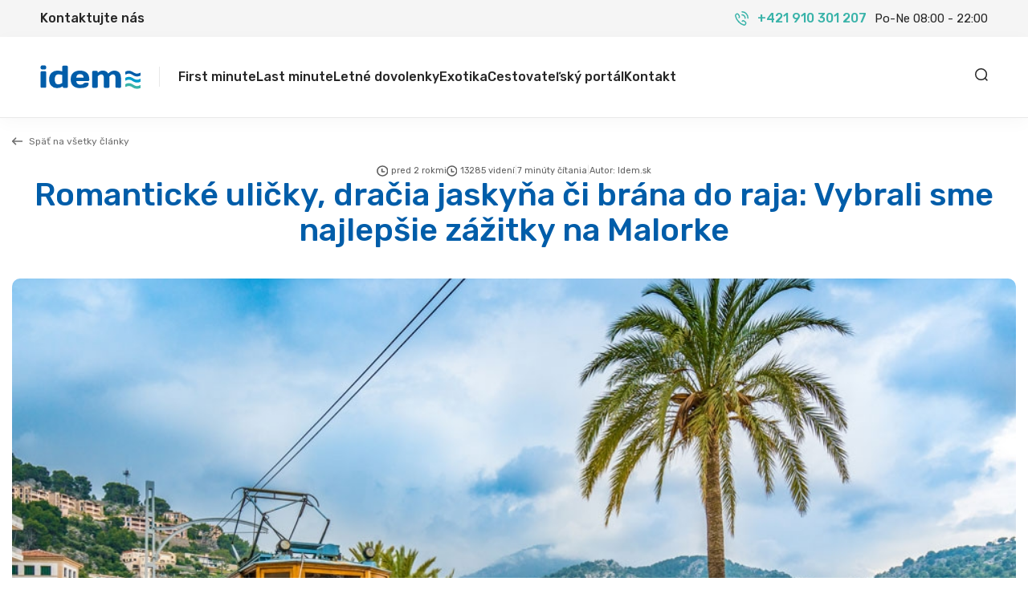

--- FILE ---
content_type: text/html; charset=UTF-8
request_url: https://www.idem.sk/idem/clanok/romanticke-ulicky-dracia-jaskyna-ci-brana-do-raja-vybrali-sme-najlepsie-zazitky-na-malorke
body_size: 14081
content:
<!DOCTYPE html>
<html lang="sk">
<head>
    <meta charset="utf-8">
    <meta http-equiv="X-UA-Compatible" content="IE=Edge">
    <meta name="viewport" content="width=device-width, initial-scale=1, maximum-scale=1, user-scalable=no">

            <script id="cookieyes"
                type="text/javascript"
                src="https://cdn-cookieyes.com/client_data/d1c240c3613af5a05820090e/script.js">
        </script>
                    <!-- Google Tag Manager -->
            <script>(function (w, d, s, l, i) {
                    w[l] = w[l] || [];
                    w[l].push({
                        'gtm.start':
                            new Date().getTime(), event: 'gtm.js'
                    });
                    var f = d.getElementsByTagName(s)[0],
                        j = d.createElement(s), dl = l != 'dataLayer' ? '&l=' + l : '';
                    j.async = true;
                    j.src =
                        'https://www.googletagmanager.com/gtm.js?id=' + i + dl;
                    f.parentNode.insertBefore(j, f);
                })(window, document, 'script', 'dataLayer', 'GTM-NVG3KTS');</script>
            <!-- End Google Tag Manager -->
        
                    <script async
                    src="https://www.googletagmanager.com/gtag/js?id=G-Z0E3JKD8B0"></script>
            <script>
                window.dataLayer = window.dataLayer || [];

                function gtag() {
                    dataLayer.push(arguments);
                }

                gtag('js', new Date());

                gtag('config', 'G-Z0E3JKD8B0');
            </script>
            
    <meta name="csrf-token" content="4aSiG1XaRuRCqQ2KALw1yb47N0NM0i8R6LoX9z3L">

    <title>Romantické uličky, dračia jaskyňa či brána do raja: Vybrali sme najlepšie zážitky na Malorke | Cestovná agentúra IDEM</title>
<meta name="description" content="Tentokrát vám neukážeme najkrajšie pláže Malorky, ale miesta s romantickou, tajomnou a dychberúcou atmosférou.">
<link rel="canonical" href="https://www.idem.sk/idem/clanok/romanticke-ulicky-dracia-jaskyna-ci-brana-do-raja-vybrali-sme-najlepsie-zazitky-na-malorke">
<meta name="robots" content="index, follow">
<meta property="og:title" content="Romantické uličky, dračia jaskyňa či brána do raja: Vybrali sme najlepšie zážitky na Malorke | Cestovná agentúra IDEM">
<meta property="og:description" content="Tentokrát vám neukážeme najkrajšie pláže Malorky, ale miesta s romantickou, tajomnou a dychberúcou atmosférou.">
<meta property="og:type" content="article">
<meta property="og:image" content="https://public.idem.sk/public/blog/romanticke-ulicky-dracia-jaskyna-ci-brana-do-raja-vybrali-sme-najlepsie-zazitky-na-malorke-blog-main-image-94.jpg">
<meta property="article:published_time" content="2019-02-28 01:00:00">
<meta property="article:modified_time" content="2026-01-27 00:39:23">
<meta property="article:author" content="Idem.sk">
<meta property="article:section" content="Svet">

<meta name="twitter:title" content="Romantické uličky, dračia jaskyňa či brána do raja: Vybrali sme najlepšie zážitky na Malorke | Cestovná agentúra IDEM">
<meta name="twitter:description" content="Tentokrát vám neukážeme najkrajšie pláže Malorky, ale miesta s romantickou, tajomnou a dychberúcou atmosférou.">
<meta name="twitter:image" content="https://public.idem.sk/public/blog/romanticke-ulicky-dracia-jaskyna-ci-brana-do-raja-vybrali-sme-najlepsie-zazitky-na-malorke-blog-main-image-94.jpg">
<script type="application/ld+json">{"@context":"https://schema.org","@type":"Organization","name":"Cestovná agentúra IDEM","address":{"@type":"PostalAddress","streetAddress":"Oščadnica 1076","addressLocality":"Oščadnica, Slovakia","postalCode":"023 01","addressCountry":"SK"},"email":"idem@idem.sk","telephone":"+421 910 301 207","aggregateRating":{"@type":"AggregateRating","ratingValue":"4.8","reviewCount":"112"}}</script><script type="application/ld+json">{"@context":"https://schema.org","@type":"WebPage","name":"Romantické uličky, dračia jaskyňa či brána do raja: Vybrali sme najlepšie zážitky na Malorke | Cestovná agentúra IDEM","description":"Tentokrát vám neukážeme najkrajšie pláže Malorky, ale miesta s romantickou, tajomnou a dychberúcou atmosférou.","image":"https://public.idem.sk/public/blog/romanticke-ulicky-dracia-jaskyna-ci-brana-do-raja-vybrali-sme-najlepsie-zazitky-na-malorke-blog-main-image-94.jpg"}</script><script type="application/ld+json">{"@context":"https://schema.org","@type":"Article","mainEntityOfPage":{"@type":"WebPage","@id":"https://www.idem.sk/idem/clanok/romanticke-ulicky-dracia-jaskyna-ci-brana-do-raja-vybrali-sme-najlepsie-zazitky-na-malorke"},"headline":"Romantické uličky, dračia jaskyňa či brána do raja: Vybrali sme najlepšie zážitky na Malorke","description":"Tentokrát vám neukážeme najkrajšie pláže Malorky, ale miesta s romantickou, tajomnou a dychberúcou atmosférou.","author":"Idem.sk","datePublished":"2023-03-03T00:00:00+01:00","dateModified":"2026-01-27T00:39:23+01:00","image":"https://public.idem.sk/public/blog/romanticke-ulicky-dracia-jaskyna-ci-brana-do-raja-vybrali-sme-najlepsie-zazitky-na-malorke-blog-main-image-94.jpg"}</script><script type="application/ld+json">{"@context":"https://schema.org","@type":"BreadcrumbList","name":"Romantické uličky, dračia jaskyňa či brána do raja: Vybrali sme najlepšie zážitky na Malorke | Cestovná agentúra IDEM","itemListElement":[{"@type":"ListItem","position":1,"name":"Travelco","item":"https://www.idem.sk"},{"@type":"ListItem","position":2,"name":"Blog o cestovaní","item":"https://www.idem.sk/idem"},{"@type":"ListItem","position":3,"name":"Romantické uličky, dračia jaskyňa či brána do raja: Vybrali sme najlepšie zážitky na Malorke","item":"https://www.idem.sk/idem/clanok/romanticke-ulicky-dracia-jaskyna-ci-brana-do-raja-vybrali-sme-najlepsie-zazitky-na-malorke"}]}</script>

    <link rel="apple-touch-icon" sizes="180x180" href="/assets/web/favicon/apple-touch-icon.png">
    <link rel="icon" type="image/png" sizes="32x32" href="/assets/web/favicon/favicon-32x32.png">
    <link rel="icon" type="image/png" sizes="16x16" href="/assets/web/favicon/favicon-16x16.png">
    <link rel="manifest" href="/assets/web/favicon/site.webmanifest">
    <link rel="mask-icon" href="/assets/web/favicon/safari-pinned-tab.svg" color="#5bbad5">
    <meta name="msapplication-TileColor" content="#00aba9">
    <meta name="theme-color" content="#ffffff">

    <link rel="preconnect" href="https://fonts.googleapis.com">
    <link rel="preconnect" href="https://fonts.gstatic.com" crossorigin>
    <link href="https://fonts.googleapis.com/css2?family=Rubik:wght@300;400;500;700;900&display=swap" rel="stylesheet">
    
    <link rel="stylesheet" href="https://unpkg.com/@vuepic/vue-datepicker@latest/dist/main.css">

            <link rel="stylesheet" href="https://www.idem.sk/assets/web/css/app.css?v=1769420438">
    
    <!-- Livewire Styles --><style >[wire\:loading][wire\:loading], [wire\:loading\.delay][wire\:loading\.delay], [wire\:loading\.inline-block][wire\:loading\.inline-block], [wire\:loading\.inline][wire\:loading\.inline], [wire\:loading\.block][wire\:loading\.block], [wire\:loading\.flex][wire\:loading\.flex], [wire\:loading\.table][wire\:loading\.table], [wire\:loading\.grid][wire\:loading\.grid], [wire\:loading\.inline-flex][wire\:loading\.inline-flex] {display: none;}[wire\:loading\.delay\.none][wire\:loading\.delay\.none], [wire\:loading\.delay\.shortest][wire\:loading\.delay\.shortest], [wire\:loading\.delay\.shorter][wire\:loading\.delay\.shorter], [wire\:loading\.delay\.short][wire\:loading\.delay\.short], [wire\:loading\.delay\.default][wire\:loading\.delay\.default], [wire\:loading\.delay\.long][wire\:loading\.delay\.long], [wire\:loading\.delay\.longer][wire\:loading\.delay\.longer], [wire\:loading\.delay\.longest][wire\:loading\.delay\.longest] {display: none;}[wire\:offline][wire\:offline] {display: none;}[wire\:dirty]:not(textarea):not(input):not(select) {display: none;}:root {--livewire-progress-bar-color: #2299dd;}[x-cloak] {display: none !important;}[wire\:cloak] {display: none !important;}dialog#livewire-error::backdrop {background-color: rgba(0, 0, 0, .6);}</style>

        </head>
<body>
<noscript>
    <iframe src="https://www.googletagmanager.com/ns.html?id=GTM-NVG3KTS"
            height="0" width="0" style="display:none;visibility:hidden"></iframe>
</noscript>
<!-- End Google Tag Manager (noscript) -->
    <section class="header-contact-info hidden lg:block">
    <div class="container-fluid header-contact-info__content">
        <p class="font-medium">Kontaktujte nás</p>
        <div class="header-contact-info__phone">
            <a class="phone-info" target="_blank" href="tel:+421 910 301 207">
                <svg xmlns="http://www.w3.org/2000/svg" width="17.502" height="17.502" viewBox="0 0 17.502 17.502">
                    <g id="icon_phone-volume" transform="translate(0.752 0.75)">
                        <path id="Path_7191" data-name="Path 7191" d="M289.427,1677.958a13.75,13.75,0,0,0,6.987,4.12c1.171.082,1.973-.967,2.316-2.094.3-.969-1.061-2.06-2.164-2.693-1.633-1-1.977-.581-2.429.154" transform="translate(-285.379 -1666.082)" fill="none" stroke="#39B3A9" stroke-linecap="round" stroke-linejoin="round" stroke-width="1.5"/>
                        <path id="Path_7192" data-name="Path 7192" d="M244,1587.068a14.143,14.143,0,0,1-4.041-7.123,2.524,2.524,0,0,1,2.054-2.361c.95-.308,2.021,1.082,2.642,2.206.98,1.665.57,2.015-.151,2.476" transform="translate(-239.956 -1575.194)" fill="none" stroke="#39B3A9" stroke-linecap="round" stroke-linejoin="round" stroke-width="1.5"/>
                        <path id="Path_7193" data-name="Path 7193" d="M344.439,1549.422a7.223,7.223,0,0,1,5.308,2.183,7.514,7.514,0,0,1,2.142,5.411" transform="translate(-335.89 -1549.421)" fill="none" stroke="#39B3A9" stroke-linecap="round" stroke-linejoin="round" stroke-width="1.5"/>
                        <path id="Path_7194" data-name="Path 7194" d="M343.617,1593.39a3.74,3.74,0,0,1,2.819,1.12,3.894,3.894,0,0,1,1.1,2.874" transform="translate(-335.135 -1589.719)" fill="none" stroke="#39B3A9" stroke-linecap="round" stroke-linejoin="round" stroke-width="1.5"/>
                    </g>
                </svg>
                <p class="phone-info__tel font-medium">+421 910 301 207</p>
            </a>
            <p class="text-[15px] ml-[10px]">Po-Ne 08:00 - 22:00</p>
        </div>
    </div>
</section>
<header class="header sticky lg:relative">
    <div class="container-fluid header__content">
        <div class="header__left">
            <div class="logo-box">
                <a href="/">
                    <img class="logo-box__logo" src="/assets/web/images/logo_idem-horizontal.svg" loading="lazy" alt="logo idem" width="125" height="30">
                </a>
                <span class="logo-box__divider"></span>
            </div>
            <div class="header__menu hidden lg:block">
                <div class="menu-mobile__header">
                    <span class="text-primary">Menu</span>
                    <svg id="js-close-menu" xmlns="http://www.w3.org/2000/svg" width="15" height="15" viewBox="0 0 10.121 10.121">
                        <g id="icon_times" transform="translate(1.061 1.061)">
                            <g id="Group_3005" data-name="Group 3005">
                                <line id="Line_385" data-name="Line 385" x2="8" y2="8" fill="none" stroke="#262626" stroke-linecap="round" stroke-miterlimit="10" stroke-width="1.5"/>
                                <line id="Line_386" data-name="Line 386" x1="8" y2="8" fill="none" stroke="#262626" stroke-linecap="round" stroke-miterlimit="10" stroke-width="1.5"/>
                            </g>
                        </g>
                    </svg>
                </div>
                <nav>
    <ul class="menu-main depth-1">
                    <li class="menu-item ">
                                    <a class="menu-item__name" href="https://www.idem.sk/first-minute-dovolenka">First minute</a>
                            </li>
                    <li class="menu-item ">
                                    <a class="menu-item__name" href="https://www.idem.sk/last-minute-dovolenka">Last minute</a>
                            </li>
                    <li class="menu-item ">
                                    <a class="menu-item__name" href="https://www.idem.sk/letna-dovolenka">Letné dovolenky</a>
                            </li>
                    <li class="menu-item ">
                                    <a class="menu-item__name" href="https://www.idem.sk/exoticka-dovolenka">Exotika</a>
                            </li>
                    <li class="menu-item ">
                                    <a class="menu-item__name" href="https://www.idem.sk/idem">Cestovateľský portál</a>
                            </li>
                    <li class="menu-item ">
                                    <a class="menu-item__name" href="https://www.idem.sk/kontakt">Kontakt</a>
                            </li>
            </ul>
</nav>
            </div>
        </div>
        <div class="header__right">
            <div class="header__info">
                <a class="phone-info mr-[15px] lg:hidden flex" target="_blank" href="tel:+421 910 301 207">
                    <svg xmlns="http://www.w3.org/2000/svg" width="17.502" height="17.502" viewBox="0 0 17.502 17.502">
                        <g id="icon_phone-volume" transform="translate(0.752 0.75)">
                            <path id="Path_7191" data-name="Path 7191" d="M289.427,1677.958a13.75,13.75,0,0,0,6.987,4.12c1.171.082,1.973-.967,2.316-2.094.3-.969-1.061-2.06-2.164-2.693-1.633-1-1.977-.581-2.429.154" transform="translate(-285.379 -1666.082)" fill="none" stroke="#39B3A9" stroke-linecap="round" stroke-linejoin="round" stroke-width="1.5"/>
                            <path id="Path_7192" data-name="Path 7192" d="M244,1587.068a14.143,14.143,0,0,1-4.041-7.123,2.524,2.524,0,0,1,2.054-2.361c.95-.308,2.021,1.082,2.642,2.206.98,1.665.57,2.015-.151,2.476" transform="translate(-239.956 -1575.194)" fill="none" stroke="#39B3A9" stroke-linecap="round" stroke-linejoin="round" stroke-width="1.5"/>
                            <path id="Path_7193" data-name="Path 7193" d="M344.439,1549.422a7.223,7.223,0,0,1,5.308,2.183,7.514,7.514,0,0,1,2.142,5.411" transform="translate(-335.89 -1549.421)" fill="none" stroke="#39B3A9" stroke-linecap="round" stroke-linejoin="round" stroke-width="1.5"/>
                            <path id="Path_7194" data-name="Path 7194" d="M343.617,1593.39a3.74,3.74,0,0,1,2.819,1.12,3.894,3.894,0,0,1,1.1,2.874" transform="translate(-335.135 -1589.719)" fill="none" stroke="#39B3A9" stroke-linecap="round" stroke-linejoin="round" stroke-width="1.5"/>
                        </g>
                    </svg>
                    <div>
                        <p class="phone-info__tel font-medium text-tertiary">+421 910 301 207</p>
                        <p class="text-12">Po-Ne 08:00 - 22:00</p>
                    </div>
                </a>
                <div id="vue-search"></div>
            </div>
            <div class="header__toggle-menu lg:hidden" id="js-open-menu">
                <svg xmlns="http://www.w3.org/2000/svg" width="17.5" height="15.5" viewBox="0 0 17.5 15.5">
                    <g id="icon_bars" transform="translate(0.75 0.75)">
                        <line id="Line_292" data-name="Line 292" x2="16" fill="none" stroke="#262626" stroke-linecap="round" stroke-linejoin="round" stroke-width="1.5"/>
                        <line id="Line_293" data-name="Line 293" x2="16" transform="translate(0 7)" fill="none" stroke="#262626" stroke-linecap="round" stroke-linejoin="round" stroke-width="1.5"/>
                        <line id="Line_294" data-name="Line 294" x2="8.348" transform="translate(0 14)" fill="none" stroke="#262626" stroke-linecap="round" stroke-linejoin="round" stroke-width="1.5"/>
                    </g>
                </svg>
            </div>
        </div>
    </div>
</header>

<script>
    window.vop_file = 'https://public.idem.sk/public/dokumenty/vop-idem-sk_1689721675.pdf'
    window.gdpr_file = 'https://public.idem.sk/public/dokumenty/gdpr-idem-sk_1689721744.pdf'
    window.web_phone = '+421 910 301 207'
    window.web_mail = 'idem@idem.sk'
</script>

<main>
        <div class="container">
        <a href="https://www.idem.sk/idem" class="back-link">
            <img src="/assets/web/images/icons/icon_arrow-left.svg" loading="lazy" alt="">
            Späť na všetky články
        </a>
    </div>
    <div class="magazine-detail">
        <div class="container">
            <div class="magazine-detail__header">
                <div class="magazine__attr">
                    <div class="flex gap-x-[20px] gap-y-[4px] flex-wrap">
                        <span class="flex whitespace-nowrap">
                            <img src="/assets/web/images/icons/icon_clock.svg" class="mr-[4px]" loading="lazy" alt="">
                            pred 2 rokmi
                        </span>
                        <span class="flex whitespace-nowrap">
                            <img src="/assets/web/images/icons/icon_clock.svg" class="mr-[4px]" loading="lazy" alt="">
                            13285 videní
                        </span>
                        <span class="text-gray-200">|</span>
                        <span>7 minúty čítania</span>
                        <span class="text-gray-200">|</span>
                        <span>Autor: Idem.sk</span>
                    </div>
                </div>
                <h1 class="magazine-detail__title headline-2">Romantické uličky, dračia jaskyňa či brána do raja: Vybrali sme najlepšie zážitky na Malorke</h1>
            </div>
        </div>

        <div class="container">
            <img class="magazine-detail__img" src="https://public.idem.sk/public/blog/romanticke-ulicky-dracia-jaskyna-ci-brana-do-raja-vybrali-sme-najlepsie-zazitky-na-malorke-blog-main-image-94.jpg" loading="lazy" alt="Romantické uličky, dračia jaskyňa či brána do raja: Vybrali sme najlepšie zážitky na Malorke">
        </div>

        <div class="container container-mobile-scroll">
            <div class="grid lg:grid-cols-3 grid-cols-1 lg:gap-[40px]">
                <div class="lg:col-span-2">
                    <div class="magazine-detail__desc">
                        Tentokrát vám neukážeme najkrajšie pláže Malorky, ale miesta s romantickou, tajomnou a dychberúcou atmosférou.
                    </div>
                    <div class="magazine__badges">
                                                    <a href="https://www.idem.sk/idem/kategoria/svet"
                               class="badge">Svet</a>
                                            </div>
                    <div class="page__editor">
                        <p style="text-align:justify;"><strong>Prevedieme vás najobľúbenejším baleárskym ostrovom, no tentokrát vám neukážeme najkrajšie pláže </strong><a href="/letna-dovolenka/spanielsko/mallorca" target="_blank" rel="noopener noreferrer"><strong>Malorky</strong></a><strong>, ale miesta s romantickou, tajomnou a dychberúcou atmosférou. Okrem nich vám predstavíme aj zaujímavé chute miestnych jedál.</strong></p><div data-oembed-url="https://www.google.com/maps/d/embed?mid=1Bt1ZS0lEHaUxIyFGhtftagRsY76jEJjV"><div style="position:relative;text-align:justify;"><iframe width="100%" src="https://www.google.com/maps/d/embed?mid=1Bt1ZS0lEHaUxIyFGhtftagRsY76jEJjV" height="480"> </iframe></div></div><p style="text-align:justify;">&nbsp;</p><h2 style="text-align:justify;"><strong>1. Rôznorodosť hlavného mesta</strong></h2><p style="text-align:justify;">Úzke uličky lemované obchodíkmi, stovky výborných reštaurácií a množstvo galérií. Taká je súčasná podoba mesta Palma de Mallorca, ktoré si vďaka rozmachu za posledných rokov výrazne polepšilo. Dokonca do takej miery, že v roku 2015 magazín The Sunday Times označil Palmu za <a href="https://www.thetimes.co.uk/article/best-places-to-live-in-the-world-the-winner-n9bl8vlpl38" target="_blank" rel="noopener noreferrer">najlepšie mesto na život</a>.</p><figure class="image image_resized" style="width:100%;"><img src="https://public.idem.sk/public/blog/romanticke-ulicky-dracia-jaskyna-ci-brana-do-raja-vybrali-sme-najlepsie-zazitky-na-malorke-blog-img-198.jpg" alt="ulicky Palmy Malorka"></figure><p style="text-align:justify;"><i>Zákutia malebných uličiek Palmy.</i></p><p style="text-align:justify;">Hlavné mesto Malorky a celých Baleárskych ostrovov však nie je žiadne staromódne mesto, pretože okrem historického centra sa môže pýšiť aj modernými štvrťami a ulicami. Práve tu nájdete tie najrušnejšie bary plné zábavy.</p><p style="text-align:justify;">Počas letnej sezóny Palma vibruje divokou atmosférou a nespútanou zábavou až do skorého rána.</p><figure class="image image_resized" style="width:100%;"><img src="https://public.idem.sk/public/blog/romanticke-ulicky-dracia-jaskyna-ci-brana-do-raja-vybrali-sme-najlepsie-zazitky-na-malorke-blog-img-45.jpg" alt="Palma de Mallorca"></figure><p style="text-align:justify;"><i>Palma de Mallorca nie je pestrá iba farbami, ale aj možnosťami zábavy.</i></p><h2 style="text-align:justify;">&nbsp;</h2><h2 style="text-align:justify;"><strong>2. Romantická atmosféra dedinky Fornalutx</strong></h2><p style="text-align:justify;">Pre mnohých jedna z najkrajších dedín Malorky, pre iných dokonca najromantickejšie miesto celého Španielska. To všetko spôsobené vďaka vinným cestičkám, úzkym schodiskam a farebným kvetinám, ktoré kvitnú všade navôkol.</p><figure class="image image_resized" style="width:100%;"><img src="https://public.idem.sk/public/blog/romanticke-ulicky-dracia-jaskyna-ci-brana-do-raja-vybrali-sme-najlepsie-zazitky-na-malorke-blog-img-540.jpg" alt="dedinka Fornalutx Malorka"></figure><p style="text-align:justify;">Čarovnú atmosféru dotvárajú aj tradičné kamenné domy. Prísť, len tak sa poprechádzať, na chvíľu sa zašiť do kaviarne a užiť si čaro tohto miesta je presne to, prečo sa sem turisti vracajú. &nbsp;Výhodou je, že dedina Fornalutx je od Palmy vzdialená len 35 kilometrov.</p><figure class="image image_resized" style="width:100%;"><img src="https://public.idem.sk/public/blog/romanticke-ulicky-dracia-jaskyna-ci-brana-do-raja-vybrali-sme-najlepsie-zazitky-na-malorke-blog-img-223.jpg" alt="prechadzka dedinkou Fornalutx Malorka"></figure><h2 style="text-align:justify;">&nbsp;</h2><h2 style="text-align:justify;"><strong>3. Idylický prístav Puerto de Sóller</strong></h2><p style="text-align:justify;">Raj turistov, cyklistov, gurmánov a pôžitkárov. Aj tak by sa dali zhrnúť dôvody, prečo by ste mali toto miesto navštíviť. Puerto de Sóller sa nachádza mimo hlavných turistických oblastí, takže ide o pokojnú lokalitu s kvalitnými hotelovými službami.</p><figure class="image image_resized" style="width:100%;"><img src="https://public.idem.sk/public/blog/romanticke-ulicky-dracia-jaskyna-ci-brana-do-raja-vybrali-sme-najlepsie-zazitky-na-malorke-blog-img-861.jpg" alt="pristav Puerto de Soller Malorka"></figure><p style="text-align:justify;">Pýchou prístavu je dvojica majákov, ale aj ikonická drevená električka. Tá spája prístav s mestom Sóller. Na 5-kilometrovej trati dokonca ešte vždy jazdia aj pôvodné električky z roku 1913.</p><figure class="image image_resized" style="width:100%;"><img src="https://public.idem.sk/public/blog/romanticke-ulicky-dracia-jaskyna-ci-brana-do-raja-vybrali-sme-najlepsie-zazitky-na-malorke-blog-img-900.jpg" alt="jazda vyse 100-rocnou elektrickou v Puerto de Soller Malorka"></figure><p style="text-align:justify;"><i>Jazda vyše 100-ročnou električkou je jednou z najväčších atrakcií Puerto de Sóller.</i></p><h2 style="text-align:justify;">&nbsp;</h2><h2 style="text-align:justify;"><strong>4. Kultúrne centrum Deià</strong></h2><p style="text-align:justify;">Na prvý pohľad malá pobrežná dedinka, no z kultúrneho významu veľkolepé rodisko literárnych a hudobných umelcov. Vznikli tu romány, poviedky, básne či rock ‘n’ rollové kapely.</p><p style="text-align:justify;">Pokiaľ však nepatríte medzi ľudí, pre ktorých sú tieto veci lákavé, Deià si vás získa svojou krásnou prírodou, strmými útesmi a olivovými plantážami.</p><figure class="image image_resized" style="width:100%;"><img src="https://public.idem.sk/public/blog/romanticke-ulicky-dracia-jaskyna-ci-brana-do-raja-vybrali-sme-najlepsie-zazitky-na-malorke-blog-img-279.jpg" alt="kulturne centrum Deia Malorka"></figure><p style="text-align:justify;">V dedinke okrem múzeí a galérií nájdete aj množstvo lokalít pre ochutnávku miestnych jedál.</p><p style="text-align:justify;">Za návštevu určite stojí michelinská <a href="https://www.seemallorca.com/restaurants/es-raco-d-es-teix-restaurant-deia-663837" target="_blank" rel="noopener noreferrer">reštaurácia Es Raco d'es Teix Restaurant</a> s nádherným výhľadom na okolitú prírodu. Pýchou nápojového lístka tejto reštaurácie sú lokálne vína, na ktorých si určite náramne pochutnáte.</p><h2 style="text-align:justify;">&nbsp;</h2><h2 style="text-align:justify;"><strong>5. Horské mestečko Valldemossa</strong></h2><p style="text-align:justify;">Najvyššie položené mesto Malorky je od Palmy vzdialené len 30 minút autom. Napriek tomu tu nepanuje atmosféra veľkomesta. Významný vplyv na to má najmä okolitá príroda, pretože Valldemossa je obklopené pohorím Tramuntana.</p><figure class="image image_resized" style="width:100%;"><img src="https://public.idem.sk/public/blog/romanticke-ulicky-dracia-jaskyna-ci-brana-do-raja-vybrali-sme-najlepsie-zazitky-na-malorke-blog-img-150.jpg" alt="horske mesto Valldemossa Malorka"></figure><p style="text-align:justify;">Atmosféra horského mestečka dostala aj slávne osobnosti. V minulosti tu istú dobu strávil klavírny virtuóz Frédéric Chopin, v súčasnosti tu nájdete kultúrne centrum založené Michaelom Douglasom.</p><p style="text-align:justify;">Známou miestnou atrakciou je kláštor Real Cartuja de Valldemossa, ktorý je jednou z najviac navštevovaných pamiatok na Malorke.</p><figure class="image image_resized" style="width:100%;"><img src="https://public.idem.sk/public/blog/romanticke-ulicky-dracia-jaskyna-ci-brana-do-raja-vybrali-sme-najlepsie-zazitky-na-malorke-blog-img-15.jpg" alt="kralovsky klastor Real Cartuja de Valldemossa Malorka"></figure><p style="text-align:justify;"><i>Kráľovský kláštor Real Cartuja de Valldemossa patrí medzi navštevovanejšie pamiatky Malorky.</i></p><h2 style="text-align:justify;">&nbsp;</h2><h2 style="text-align:justify;"><strong>6. Zátoka, ktorá pripomína bránu do raja</strong></h2><p style="text-align:justify;">V krásnom prírodnom prostredí Malorky ešte zostaneme. Kaňon Torrent de Parreis, ktorý sa nachádza na konci skrytej 60-metrovej pláže Sa Calobra, pripomína miesto, kde sa stretávajú dve rôzne svety. Na jednom konci pokojná pláž, na tom druhom strmé útesy smerujúce až pod hladinu Baleárskeho mora.</p><figure class="image image_resized" style="width:100%;"><img src="https://public.idem.sk/public/blog/romanticke-ulicky-dracia-jaskyna-ci-brana-do-raja-vybrali-sme-najlepsie-zazitky-na-malorke-blog-img-258.jpg" alt="kanon Torrent de Parreis Malorka"></figure><p style="text-align:justify;"><i>Kaňon Torrent de Parreis.</i></p><p style="text-align:justify;">Dostať sa sem nie je žiadna prechádzka ružovou záhradou. Cesta k pláži totiž vedie cez serpentíny. Ak si dovolenku na Malorke rozhodnete spestriť týmto výletom, buďte obzvlášť opatrný. A to aj po príchode na pláž, pretože v lete sa tu môže teplota vyšplhať až na tropických 40 °C.</p><figure class="image image_resized" style="width:100%;"><img src="https://public.idem.sk/public/blog/romanticke-ulicky-dracia-jaskyna-ci-brana-do-raja-vybrali-sme-najlepsie-zazitky-na-malorke-blog-img-958.jpg" alt="kanon Torrent de Parreis Malorka"></figure><p style="text-align:justify;">Návšteva kaňonu Torrent de Parreis je nedostupná len od jesene do jari, pretože vtedy býva kaňon úplne zaplavený.</p><p style="text-align:justify;">Výlet do kaňonu začína v obci Escorca priamo od hlavnej cesty a môže trvať 3 – 5 hodín.</p><figure class="image image_resized" style="width:100%;"><img src="https://public.idem.sk/public/blog/romanticke-ulicky-dracia-jaskyna-ci-brana-do-raja-vybrali-sme-najlepsie-zazitky-na-malorke-blog-img-890.jpg" alt="trasa z obce Escorca do kanonu Torrent de Parreis Malorka"></figure><p style="text-align:justify;"><i>Trasa z obce Escorca do kaňonu Torrent de Parreis.</i></p><h2 style="text-align:justify;">&nbsp;</h2><h2 style="text-align:justify;"><strong>7. Dračie jaskyne Cuevas del Drach</strong></h2><p style="text-align:justify;">Zo západnej časti ostrova sa presunieme na východ. Práve tu sa totiž nachádza krasový jaskynný komplex štyroch jaskýň. Červená, Biela jaskyňa, Jaskyňa Luisa Salvadora a Jaskyňa Francúzov sú vzájomne prepojené a ich celková dĺžka je 4 kilometre.</p><figure class="image image_resized" style="width:100%;"><img src="https://public.idem.sk/public/blog/romanticke-ulicky-dracia-jaskyna-ci-brana-do-raja-vybrali-sme-najlepsie-zazitky-na-malorke-blog-img-822.jpg" alt="dracie jaskyne Cuevas del Orach Malorka"></figure><p style="text-align:justify;">Tieto jaskyne sú dôkazom, že na Malorke nájdete aj skryté poklady. Jedným z nich je napríklad podzemné jazero, po ktorom sa môžete člnkovať.</p><figure class="image image_resized" style="width:100%;"><img src="https://public.idem.sk/public/blog/romanticke-ulicky-dracia-jaskyna-ci-brana-do-raja-vybrali-sme-najlepsie-zazitky-na-malorke-blog-img-90.jpg" alt="dracie jaskyne dedina Manacor Malorka"></figure><p style="text-align:justify;">Dračie jaskyne nájdete v dedine Manacor, v blízkosti mesta Porto Cristo a navštíviť ich môžete počas celého roka.</p><h2 style="text-align:justify;">&nbsp;</h2><h2 style="text-align:justify;"><strong>8. Nenápadné mestečko Banyalbufar</strong></h2><p style="text-align:justify;">Pre milovníkov turistiky tu máme ešte jeden tip na čarovnú lokalitu v pohorí Serra de Tramuntana v juhozápadnej časti Malorky. Ešte vždy ide o miesto, ktoré nie je prepchaté turistami, zatiaľ čo takí domáci ho navštevujú celoročne.</p><figure class="image image_resized" style="width:100%;"><img src="https://public.idem.sk/public/blog/romanticke-ulicky-dracia-jaskyna-ci-brana-do-raja-vybrali-sme-najlepsie-zazitky-na-malorke-blog-img-310.jpg" alt="mestecko Banyalbufar Malorka"></figure><p style="text-align:justify;">Pestré mestečko na okraji Stredozemného mora neokupujú dokonca ani výletné lode, takže ak si naozaj chcete na dovolenke oddýchnuť a zároveň spoznať aj menej známe miesta, určite sem zavítajte.</p><figure class="image image_resized" style="width:100%;"><img src="https://public.idem.sk/public/blog/romanticke-ulicky-dracia-jaskyna-ci-brana-do-raja-vybrali-sme-najlepsie-zazitky-na-malorke-blog-img-385.jpg" alt="serpentiny pohoria Serra de Tramuntana Malorka"></figure><p style="text-align:justify;"><i>Serpentíny naprieč pohorím Serra de Tramuntana. Dôkazom toho, že pohorie je svetovým unikátom, potvrdzuje aj jeho zaradenie na zoznam UNESCO v roku 2011.</i></p><p style="text-align:justify;">V pohorí Serra de Tramuntana nájdete napríklad aj horu Puig Major s nadmorskou výškou 1445 metrov, ktorá z nej robí najvyššiu horu Baleárskych ostrovov.</p><h2 style="text-align:justify;">&nbsp;</h2><h2 style="text-align:justify;"><strong>9. Nechajte sa uniesť miestnym jedlom</strong></h2><p style="text-align:justify;">Koho nedostane krásne prostredie Malorky, ten sa môže nabažiť chuťami tradičných jedál. Čo sa určite oplatí ochutnať?</p><p style="text-align:justify;">Keďže sa nachádzame v Španielsku, na rýchle zahnanie hladu výborne poslúži tapas. Túto rýchlovku si pokojne môžete dať kdekoľvek „na stojáka“.</p><figure class="image image_resized" style="width:100%;"><img src="https://public.idem.sk/public/blog/romanticke-ulicky-dracia-jaskyna-ci-brana-do-raja-vybrali-sme-najlepsie-zazitky-na-malorke-blog-img-134.jpg" alt="spanielska maskrta tapas Malorka"></figure><p style="text-align:justify;"><i>Typickou španielskou maškrtou je tapas.</i></p><p style="text-align:justify;">Pokiaľ však chcete ochutnať niečo z miestnych špecialít, pýtajte si pa'amb oli – zapečený chlieb s olivovým olejom a rajčinami, ktorý slúži ako predjedlo.</p><figure class="image image_resized" style="width:100%;"><img src="https://public.idem.sk/public/blog/romanticke-ulicky-dracia-jaskyna-ci-brana-do-raja-vybrali-sme-najlepsie-zazitky-na-malorke-blog-img-657.jpg" alt="predjedlo pa´amb oli Malorka"></figure><p style="text-align:justify;"><i>Predjedlo pa'amb oli.</i></p><p style="text-align:justify;">V letných dňoch si určite výborne pochutnáte na gaspacho – studenej polievke z mixovanej zeleniny. Skladá sa z rajčín, uhoriek, papriky, cibule a cesnaku.</p><figure class="image image_resized" style="width:100%;"><img src="https://public.idem.sk/public/blog/romanticke-ulicky-dracia-jaskyna-ci-brana-do-raja-vybrali-sme-najlepsie-zazitky-na-malorke-blog-img-248.jpg" alt="studena mixovana polievka gaspacho Malorka"></figure><p style="text-align:justify;"><i>Studená mixovaná polievka gaspacho.</i></p><p style="text-align:justify;">Okrem spomínaných jedál tu nájdete napríklad aj paellu, avšak nie hocijakú. Keďže sa nachádzame na ostrove Malorka, kde nie je o plody mora núdza, pravú paellu s morskými plodmi si vychutnáte práve tu.</p><p style="text-align:justify;">Tradičná malorská kuchyňa však nie je len o slaných jedlách, ale aj o sladkých maškrtách. Jednou z tých najznámejších je ensaïmada – velikánsky koláč plnený krémom či šľahačkou. <a href="https://www.streetfoodhunters.com/malorka-co-ochutnat-food-guide/" target="_blank" rel="noopener noreferrer">Podľa Street Food Hunters</a> sa vyrába ručne, takže každý jeden je jedinečným kúskom.</p><figure class="image image_resized" style="width:100%;"><img src="https://public.idem.sk/public/blog/romanticke-ulicky-dracia-jaskyna-ci-brana-do-raja-vybrali-sme-najlepsie-zazitky-na-malorke-blog-img-821.jpg" alt="sladky kolac ensaimada Malorka"></figure><p style="text-align:justify;"><i>Sladký koláč ensaïmada. Zdroj: </i><a href="https://www.flickr.com/photos/149561324@N03/40875532832" target="_blank" rel="noopener noreferrer"><i>Flickr/Marco Verch</i></a></p><p>&nbsp;</p><p style="text-align:center;"><a class="btn btn--yellow" href="/letna-dovolenka/spanielsko/mallorca" target="_blank" rel="noopener noreferrer">Mallorca s Idem.sk</a></p>
                                                                                                </div>
                </div>
                <div class="lg:col-span-1">
                    
                    <div class="top-magazines">
                        <h5 class="top-magazines__title">Súvisiace články</h5>
                                                    <div class="top-magazine">
                                <div class="magazine__badges">
                                                                            <a href="https://www.idem.sk/idem/kategoria/svet"
                                           class="badge">Svet</a>
                                                                    </div>
                                <div class="flex">
                                    <span class="top-magazine__num">01</span>
                                    <h6 class="top-magazine__name"><a
                                            href="https://www.idem.sk/idem/clanok/6-menej-znamych-ostrovov-europy-ktore-treba-zazit-kym-ich-este-nezaplavia-davy-turistov">6 menej známych ostrovov Európy, ktoré treba zažiť, kým ich ešte nezaplavia davy turistov</a></h6>
                                </div>
                                <div class="magazine__attr">
                                    <div class="flex gap-x-[20px] gap-y-[4px] flex-wrap">
                                        <span class="flex whitespace-nowrap">
                                            <img src="/assets/web/images/icons/icon_clock.svg" class="mr-[4px]"
                                                 loading="lazy" alt="">
                                            pred 3 rokmi
                                        </span>
                                        <span class="flex whitespace-nowrap">
                                            <img src="/assets/web/images/icons/icon_clock.svg" class="mr-[4px]"
                                                 loading="lazy" alt="">
                                            142017 videní
                                        </span>
                                        <span class="text-gray-200">|</span>
                                        <span>7 minúty čítania</span>
                                    </div>
                                </div>
                            </div>
                                                    <div class="top-magazine">
                                <div class="magazine__badges">
                                                                            <a href="https://www.idem.sk/idem/kategoria/svet"
                                           class="badge">Svet</a>
                                                                    </div>
                                <div class="flex">
                                    <span class="top-magazine__num">02</span>
                                    <h6 class="top-magazine__name"><a
                                            href="https://www.idem.sk/idem/clanok/poznate-vsetkych-7-novodobych-divov-sveta">Poznáte všetkých 7 novodobých divov sveta?</a></h6>
                                </div>
                                <div class="magazine__attr">
                                    <div class="flex gap-x-[20px] gap-y-[4px] flex-wrap">
                                        <span class="flex whitespace-nowrap">
                                            <img src="/assets/web/images/icons/icon_clock.svg" class="mr-[4px]"
                                                 loading="lazy" alt="">
                                            pred 2 rokmi
                                        </span>
                                        <span class="flex whitespace-nowrap">
                                            <img src="/assets/web/images/icons/icon_clock.svg" class="mr-[4px]"
                                                 loading="lazy" alt="">
                                            102559 videní
                                        </span>
                                        <span class="text-gray-200">|</span>
                                        <span>5 minúty čítania</span>
                                    </div>
                                </div>
                            </div>
                                                    <div class="top-magazine">
                                <div class="magazine__badges">
                                                                            <a href="https://www.idem.sk/idem/kategoria/svet"
                                           class="badge">Svet</a>
                                                                    </div>
                                <div class="flex">
                                    <span class="top-magazine__num">03</span>
                                    <h6 class="top-magazine__name"><a
                                            href="https://www.idem.sk/idem/clanok/dovolenka-v-oktobri-7-destinacii-na-jesen">7 skvelých destinácií na &#039;letnú&#039; dovolenku v októbri</a></h6>
                                </div>
                                <div class="magazine__attr">
                                    <div class="flex gap-x-[20px] gap-y-[4px] flex-wrap">
                                        <span class="flex whitespace-nowrap">
                                            <img src="/assets/web/images/icons/icon_clock.svg" class="mr-[4px]"
                                                 loading="lazy" alt="">
                                            pred 3 rokmi
                                        </span>
                                        <span class="flex whitespace-nowrap">
                                            <img src="/assets/web/images/icons/icon_clock.svg" class="mr-[4px]"
                                                 loading="lazy" alt="">
                                            100221 videní
                                        </span>
                                        <span class="text-gray-200">|</span>
                                        <span>6 minúty čítania</span>
                                    </div>
                                </div>
                            </div>
                                                    <div class="top-magazine">
                                <div class="magazine__badges">
                                                                            <a href="https://www.idem.sk/idem/kategoria/svet"
                                           class="badge">Svet</a>
                                                                    </div>
                                <div class="flex">
                                    <span class="top-magazine__num">04</span>
                                    <h6 class="top-magazine__name"><a
                                            href="https://www.idem.sk/idem/clanok/18-tradicnych-greckych-jedal-ktore-by-ste-mali-ochutnat-pocas-vasej-dovolenky-v-grecku">17 tradičných gréckych jedál, ktoré by ste mali ochutnať počas vašej dovolenky v Grécku</a></h6>
                                </div>
                                <div class="magazine__attr">
                                    <div class="flex gap-x-[20px] gap-y-[4px] flex-wrap">
                                        <span class="flex whitespace-nowrap">
                                            <img src="/assets/web/images/icons/icon_clock.svg" class="mr-[4px]"
                                                 loading="lazy" alt="">
                                            pred 3 rokmi
                                        </span>
                                        <span class="flex whitespace-nowrap">
                                            <img src="/assets/web/images/icons/icon_clock.svg" class="mr-[4px]"
                                                 loading="lazy" alt="">
                                            95807 videní
                                        </span>
                                        <span class="text-gray-200">|</span>
                                        <span>6 minúty čítania</span>
                                    </div>
                                </div>
                            </div>
                                            </div>
                </div>
            </div>
        </div>
    </div>

    <section class="newsletter">
    <div class="container">
        <h4 class="newsletter__title">Top ponuky cestovných kancelárií do vašej mailovej schránky</h4>
        <p class="newsletter__desc">Prihláste sa na odber nášho newslettra a získajte pravidelný prehľad o najlepších ponukách dovoleniek od overených cestovných kancelárií.</p>
        <div class="newsletter__success hidden">
            <img src="/assets/web/images/icons/icon_check-circle.svg" alt="">
            Úspešne ste sa prihlásili na odber, ďakujeme
        </div>
        <form class="newsletter__form" id="newsletter-form" method="POST">
            <div class="newsletter__form-content">
                <input placeholder="Váš email *" type="email" id="newsletter-email">
                <input class="btn btn--yellow" value="Idem do toho" type="submit">
            </div>
        </form>
        <p class="newsletter__agree">* Prihlásením sa k odberu súhlasíte s <a href="https://public.idem.sk/public/dokumenty/gdpr-idem-sk_1689721744.pdf" target="_blank" class="newsletter__agree-link">Ochranou osobných údajov</a></p>
    </div>
</section>
</main>

    <footer class="footer">
    <div class="container">
        <div class="footer__top">
            <div class="footer__top-item footer__info">
                <a class="phone-info" target="_blank" href="tel:+421 910 301 207">
                    <span>
                        <p class="phone-info__tel font-medium">+421 910 301 207</p>
                        <p class="text-12">Po-Ne 08:00 - 22:00</p>
                    </span>
                </a>
                <div class="mail-info md:mt-[26px]">
                    <a href="mailto:idem@idem.sk">idem@idem.sk</a>
                </div>
                <div class="footer__social">
                    <div class="social-links">
                        <a href="https://www.facebook.com/www.idem.sk" target="_blank">
                            <svg id="logo_facebook" xmlns="http://www.w3.org/2000/svg" width="25" height="25" viewBox="0 0 25 25">
                                <path id="Path_1385" data-name="Path 1385" d="M6,5.631H9V8.446H6V15H3V8.446H0V5.631H3V4.437a5.88,5.88,0,0,1,.3-1.824,3.676,3.676,0,0,1,.828-1.464A3.7,3.7,0,0,1,6.912,0H9V2.815H6.912a.934.934,0,0,0-.648.236.767.767,0,0,0-.264.6Z" transform="translate(7 8)" fill="#262626"/>
                                <path id="Path_90146" data-name="Path 90146" d="M24.925,7.346a9.163,9.163,0,0,0-.581-3.035A6.123,6.123,0,0,0,22.9,2.1,6.127,6.127,0,0,0,20.688.656a9.191,9.191,0,0,0-3.035-.58C16.363.016,15.923,0,12.81,0H12.19C9.078,0,8.638.016,7.346.076a9.191,9.191,0,0,0-3.035.58A6.136,6.136,0,0,0,2.1,2.1,6.136,6.136,0,0,0,.656,4.312a9.191,9.191,0,0,0-.58,3.035C.014,8.68,0,9.105,0,12.5s.014,3.821.076,5.154a9.191,9.191,0,0,0,.58,3.035A6.127,6.127,0,0,0,2.1,22.9a6.123,6.123,0,0,0,2.214,1.442,9.188,9.188,0,0,0,3.035.581C8.68,24.986,9.105,25,12.5,25s3.821-.014,5.154-.075a9.188,9.188,0,0,0,3.035-.581,6.4,6.4,0,0,0,3.656-3.656,9.163,9.163,0,0,0,.581-3.035c.059-1.291.074-1.731.075-4.844V12.19C25,9.078,24.984,8.638,24.925,7.346Zm-2.25,10.2a6.916,6.916,0,0,1-.43,2.321,4.146,4.146,0,0,1-2.373,2.373,6.916,6.916,0,0,1-2.321.43c-1.318.061-1.713.073-5.051.073s-3.733-.012-5.051-.073a6.928,6.928,0,0,1-2.321-.43,3.876,3.876,0,0,1-1.437-.936,3.865,3.865,0,0,1-.935-1.437,6.909,6.909,0,0,1-.431-2.321c-.06-1.318-.073-1.713-.073-5.051s.013-3.733.073-5.051a6.921,6.921,0,0,1,.431-2.321,3.865,3.865,0,0,1,.935-1.437,3.873,3.873,0,0,1,1.437-.935,6.921,6.921,0,0,1,2.321-.431c1.319-.06,1.714-.073,5.051-.073s3.733.013,5.051.073a6.909,6.909,0,0,1,2.321.431,3.865,3.865,0,0,1,1.437.935,3.868,3.868,0,0,1,.936,1.437,6.928,6.928,0,0,1,.43,2.321c.061,1.318.074,1.714.074,5.051S22.736,16.233,22.675,17.551Z" fill="#262626"/>
                            </svg>
                        </a>
                        <a href="https://www.instagram.com/idem.sk/?hl=sk" target="_blank">
                            <svg id="logo_instagram" xmlns="http://www.w3.org/2000/svg" width="25" height="25" viewBox="0 0 25 25">
                                <path id="Path_1387" data-name="Path 1387"
                                      d="M24.925,7.346a9.163,9.163,0,0,0-.581-3.035A6.123,6.123,0,0,0,22.9,2.1,6.127,6.127,0,0,0,20.688.656a9.191,9.191,0,0,0-3.035-.58C16.363.016,15.923,0,12.81,0H12.19C9.078,0,8.638.016,7.346.076a9.191,9.191,0,0,0-3.035.58A6.136,6.136,0,0,0,2.1,2.1,6.136,6.136,0,0,0,.656,4.312a9.191,9.191,0,0,0-.58,3.035C.014,8.68,0,9.105,0,12.5s.014,3.821.076,5.154a9.191,9.191,0,0,0,.58,3.035A6.127,6.127,0,0,0,2.1,22.9a6.123,6.123,0,0,0,2.214,1.442,9.188,9.188,0,0,0,3.035.581C8.68,24.986,9.105,25,12.5,25s3.821-.014,5.154-.075a9.188,9.188,0,0,0,3.035-.581,6.4,6.4,0,0,0,3.656-3.656,9.163,9.163,0,0,0,.581-3.035c.059-1.291.074-1.731.075-4.844V12.19C25,9.078,24.984,8.638,24.925,7.346Zm-2.25,10.2a6.916,6.916,0,0,1-.43,2.321,4.146,4.146,0,0,1-2.373,2.373,6.916,6.916,0,0,1-2.321.43c-1.318.061-1.713.073-5.051.073s-3.733-.012-5.051-.073a6.928,6.928,0,0,1-2.321-.43,3.876,3.876,0,0,1-1.437-.936,3.865,3.865,0,0,1-.935-1.437,6.909,6.909,0,0,1-.431-2.321c-.06-1.318-.073-1.713-.073-5.051s.013-3.733.073-5.051a6.921,6.921,0,0,1,.431-2.321,3.865,3.865,0,0,1,.935-1.437,3.873,3.873,0,0,1,1.437-.935,6.921,6.921,0,0,1,2.321-.431c1.319-.06,1.714-.073,5.051-.073s3.733.013,5.051.073a6.909,6.909,0,0,1,2.321.431,3.865,3.865,0,0,1,1.437.935,3.868,3.868,0,0,1,.936,1.437,6.928,6.928,0,0,1,.43,2.321c.061,1.318.074,1.714.074,5.051S22.736,16.233,22.675,17.551Z"
                                      fill="#262626"/>
                                <path id="Path_1388" data-name="Path 1388" d="M12.529,6.11a6.419,6.419,0,1,0,6.42,6.419A6.418,6.418,0,0,0,12.529,6.11Zm0,10.586A4.167,4.167,0,1,1,16.7,12.529,4.167,4.167,0,0,1,12.529,16.7Z" transform="translate(-0.029 -0.029)" fill="#262626"/>
                                <path id="Path_1389" data-name="Path 1389" d="M19.256,4.348a1.5,1.5,0,1,0,1.5,1.5A1.5,1.5,0,0,0,19.256,4.348Z" transform="translate(-0.083 -0.02)" fill="#262626"/>
                            </svg>
                        </a>
                        










                    </div>
                    <div class="logo-box">
                        <img src="/assets/web/images/logo_idem-horizontal.svg" loading="lazy" alt="logo idem">
                    </div>
                </div>
            </div>
            <div class="footer__top-item footer__menu">
                <ul class="menu-basic depth-1">
                    <li class="menu-item">
                        <span class="menu-item__name">O nás</span>
                        <ul class="depth-2">
                            <li class="menu-item">
                                <a class="menu-item__name" href="https://www.idem.sk/o-nas">Kto sme</a>
                            </li>
                            <li class="menu-item">
                                <a class="menu-item__name" href="https://www.idem.sk/kontakt">Kontakt</a>
                            </li>
                            <li class="menu-item">
                                <a class="menu-item__name" href="https://www.idem.sk/idem">Cestovateľský magazín</a>
                            </li>
                        </ul>
                    </li>
                </ul>
            </div>
            <div class="footer__top-item footer__menu">
                <ul class="menu-basic depth-1">
                    <li class="menu-item">
                        <span class="menu-item__name">Užitočné informácie</span>
                        <ul class="depth-2">



                            <li class="menu-item">
                                <a class="menu-item__name" href="https://www.idem.sk/informacie-pre-vas/cestovne-doklady">
                                    Cestovné doklady
                                </a>
                            </li>
                            <li class="menu-item">
                                <a class="menu-item__name" href="https://www.idem.sk/informacie-pre-vas/poistenie">
                                    Poistenie
                                </a>
                            </li>
                            <li class="menu-item">
                                <a class="menu-item__name" href="/informacie-pre-vas/informacna-povinnost-prevadzkovatela">
                                    Informačná povinnosť prevadzkovateľa
                                </a>
                            </li>
                            <li class="menu-item">
                                <a class="menu-item__name" href="https://www.idem.sk/informacie-pre-vas/parkovanie-pri-letisku-v-bratislave">
                                    Parkovanie pri letisku v Bratislave
                                </a>
                            </li>
                            <li class="menu-item">
                                <a class="menu-item__name" href="https://www.idem.sk/informacie-pre-vas/parkovanie-pri-letisku-vo-viedni">
                                    Parkovanie pri letisku v Viedeň
                                </a>
                            </li>
                            <li class="menu-item">
                                <a class="menu-item__name" href="https://www.idem.sk/informacie-pre-vas/ako-sa-zbalit-na-dovolenku">
                                    Ako sa zbaliť na dovolenku?
                                </a>
                            </li>
                        </ul>
                    </li>
                </ul>
            </div>
            <div class="footer__top-item footer__menu">
                <ul class="menu-basic depth-1">
                    <li class="menu-item">
                        <span class="menu-item__name">Obľúbené krajiny</span>
                        <ul class="depth-2">
                                                            <li class="menu-item">
                                                                            <a class="menu-item__name" href="https://www.idem.sk/letna-dovolenka/cyprus">Cyprus</a>
                                                                    </li>
                                                            <li class="menu-item">
                                                                            <a class="menu-item__name" href="https://www.idem.sk/letna-dovolenka/taliansko">Taliansko</a>
                                                                    </li>
                                                            <li class="menu-item">
                                                                            <a class="menu-item__name" href="https://www.idem.sk/letna-dovolenka/grecko">Grécko</a>
                                                                    </li>
                                                            <li class="menu-item">
                                                                            <a class="menu-item__name" href="https://www.idem.sk/letna-dovolenka/turecko">Turecko</a>
                                                                    </li>
                                                            <li class="menu-item">
                                                                            <a class="menu-item__name" href="https://www.idem.sk/letna-dovolenka/cierna-hora">Čierna Hora</a>
                                                                    </li>
                                                            <li class="menu-item">
                                                                            <a class="menu-item__name" href="https://www.idem.sk/letna-dovolenka/egypt">Egypt</a>
                                                                    </li>
                                                            <li class="menu-item">
                                                                            <a class="menu-item__name" href="https://www.idem.sk/letna-dovolenka/bulharsko">Bulharsko</a>
                                                                    </li>
                                                            <li class="menu-item">
                                                                            <a class="menu-item__name" href="https://www.idem.sk/letna-dovolenka/tunisko">Tunisko</a>
                                                                    </li>
                                                            <li class="menu-item">
                                                                            <a class="menu-item__name" href="https://www.idem.sk/letna-dovolenka/spanielsko">Španielsko</a>
                                                                    </li>
                                                            <li class="menu-item">
                                                                            <a class="menu-item__name" href="https://www.idem.sk/letna-dovolenka/albansko">Albánsko</a>
                                                                    </li>
                                                            <li class="menu-item">
                                                                            <a class="menu-item__name" href="https://www.idem.sk/letna-dovolenka/kapverdske-ostrovy">Kapverdské ostrovy</a>
                                                                    </li>
                                                            <li class="menu-item">
                                                                            <a class="menu-item__name" href="https://www.idem.sk/letna-dovolenka/severny-cyprus">Severný Cyprus</a>
                                                                    </li>
                                                    </ul>
                    </li>
                </ul>
            </div>
            <div class="footer__top-item footer__menu">
                <ul class="menu-basic depth-1">
                    <li class="menu-item">
                        <span class="menu-item__name">Dovolenky</span>
                        <ul class="depth-2">
                            <li class="menu-item">
                                <a class="menu-item__name" href="https://www.idem.sk/first-minute-dovolenka">First minute</a>
                            </li>
                            <li class="menu-item">
                                <a class="menu-item__name" href="https://www.idem.sk/last-minute-dovolenka">Last minute</a>
                            </li>
                            <li class="menu-item">
                                <a class="menu-item__name" href="https://www.idem.sk/letna-dovolenka">Letné dovolenky</a>
                            </li>
                            <li class="menu-item">
                                <a class="menu-item__name" href="https://www.idem.sk/exoticka-dovolenka">Exotika</a>
                            </li>
                            <li class="menu-item">
                                <a class="menu-item__name" href="https://www.idem.sk/poznavacie-zajazdy">Poznávacie zájazdy</a>
                            </li>
                        </ul>
                    </li>
                </ul>
            </div>
            <div class="footer__top-item footer__logo hidden lg:block">
                <a href="https://www.idem.sk" class="logo-box">
                    <img src="/assets/web/images/logo_idem-horizontal.svg" loading="lazy" alt="logo idem">
                </a>
            </div>
        </div>
        <div class="footer__tour-operators">
            <p>U nás nájdete ponuku od najlepších Slovenských, ale aj zahraničných cestovných kancelárií na jednom mieste</p>
            <div class="footer__tour-operators-list">
                <img src="/assets/web/images/tour-operators/logo_fischer.svg" loading="lazy" alt="Fischer">
                <img src="/assets/web/images/tour-operators/logo_kartagotours.svg" loading="lazy" alt="Kartagoutours">
                <img src="/assets/web/images/tour-operators/logo_satur.svg" loading="lazy" alt="Satur">
                <img src="/assets/web/images/tour-operators/logo_hydrotour.svg" loading="lazy" alt="Hydrotour">
                <img src="/assets/web/images/tour-operators/logo_tip-travel.svg" loading="lazy" alt="Tip travel">
                <img src="/assets/web/images/tour-operators/logo_cedok.svg" loading="lazy" alt="Čedok">
                <img src="/assets/web/images/tour-operators/logo_eti.svg" loading="lazy" alt="Eti">
            </div>
        </div>
        <div class="footer__bottom">
            <div class="footer__copywrite">
                <p>© 2026 Cestovná agentúra <strong>IDEM</strong> Všetky práva vyhradené</p>
            </div>
            <div class="footer__conditions">
                <a href="https://public.idem.sk/public/dokumenty/vop-idem-sk_1689721675.pdf" target="_blank">Všeobecné podmienky</a>
                <span class="footer__conditions-divider">|</span>
                <a href="https://public.idem.sk/public/dokumenty/gdpr-idem-sk_1689721744.pdf" target="_blank">Ochrana osobných údajov</a>
            </div>
        </div>
    </div>
</footer>

<!-- Scripts -->
<!-- Vendor scripts start -->

    <script async src="https://www.idem.sk/assets/web/js/app.js?v=1769029912"></script>
    <script async defer src="https://www.idem.sk/assets/web/js/search.js?v=1736805499"></script>

<!-- Vendor scripts end -->

<script src="/livewire/livewire.min.js?id=61e33937"   data-csrf="4aSiG1XaRuRCqQ2KALw1yb47N0NM0i8R6LoX9z3L" data-update-uri="/livewire/update" data-navigate-once="true"></script>


</body>
</html>


--- FILE ---
content_type: text/html; charset=utf-8
request_url: https://www.google.com/maps/d/embed?mid=1Bt1ZS0lEHaUxIyFGhtftagRsY76jEJjV
body_size: 4526
content:
<!DOCTYPE html><html itemscope itemtype="http://schema.org/WebSite"><head><script nonce="q508JV_Oe_8qknlCusBRuw">window['ppConfig'] = {productName: '06194a8f37177242d55a18e38c5a91c6', deleteIsEnforced:  false , sealIsEnforced:  false , heartbeatRate:  0.5 , periodicReportingRateMillis:  60000.0 , disableAllReporting:  false };(function(){'use strict';function k(a){var b=0;return function(){return b<a.length?{done:!1,value:a[b++]}:{done:!0}}}function l(a){var b=typeof Symbol!="undefined"&&Symbol.iterator&&a[Symbol.iterator];if(b)return b.call(a);if(typeof a.length=="number")return{next:k(a)};throw Error(String(a)+" is not an iterable or ArrayLike");}var m=typeof Object.defineProperties=="function"?Object.defineProperty:function(a,b,c){if(a==Array.prototype||a==Object.prototype)return a;a[b]=c.value;return a};
function n(a){a=["object"==typeof globalThis&&globalThis,a,"object"==typeof window&&window,"object"==typeof self&&self,"object"==typeof global&&global];for(var b=0;b<a.length;++b){var c=a[b];if(c&&c.Math==Math)return c}throw Error("Cannot find global object");}var p=n(this);function q(a,b){if(b)a:{var c=p;a=a.split(".");for(var d=0;d<a.length-1;d++){var e=a[d];if(!(e in c))break a;c=c[e]}a=a[a.length-1];d=c[a];b=b(d);b!=d&&b!=null&&m(c,a,{configurable:!0,writable:!0,value:b})}}
q("Object.is",function(a){return a?a:function(b,c){return b===c?b!==0||1/b===1/c:b!==b&&c!==c}});q("Array.prototype.includes",function(a){return a?a:function(b,c){var d=this;d instanceof String&&(d=String(d));var e=d.length;c=c||0;for(c<0&&(c=Math.max(c+e,0));c<e;c++){var f=d[c];if(f===b||Object.is(f,b))return!0}return!1}});
q("String.prototype.includes",function(a){return a?a:function(b,c){if(this==null)throw new TypeError("The 'this' value for String.prototype.includes must not be null or undefined");if(b instanceof RegExp)throw new TypeError("First argument to String.prototype.includes must not be a regular expression");return this.indexOf(b,c||0)!==-1}});function r(a,b,c){a("https://csp.withgoogle.com/csp/proto/"+encodeURIComponent(b),JSON.stringify(c))}function t(){var a;if((a=window.ppConfig)==null?0:a.disableAllReporting)return function(){};var b,c,d,e;return(e=(b=window)==null?void 0:(c=b.navigator)==null?void 0:(d=c.sendBeacon)==null?void 0:d.bind(navigator))!=null?e:u}function u(a,b){var c=new XMLHttpRequest;c.open("POST",a);c.send(b)}
function v(){var a=(w=Object.prototype)==null?void 0:w.__lookupGetter__("__proto__"),b=x,c=y;return function(){var d=a.call(this),e,f,g,h;r(c,b,{type:"ACCESS_GET",origin:(f=window.location.origin)!=null?f:"unknown",report:{className:(g=d==null?void 0:(e=d.constructor)==null?void 0:e.name)!=null?g:"unknown",stackTrace:(h=Error().stack)!=null?h:"unknown"}});return d}}
function z(){var a=(A=Object.prototype)==null?void 0:A.__lookupSetter__("__proto__"),b=x,c=y;return function(d){d=a.call(this,d);var e,f,g,h;r(c,b,{type:"ACCESS_SET",origin:(f=window.location.origin)!=null?f:"unknown",report:{className:(g=d==null?void 0:(e=d.constructor)==null?void 0:e.name)!=null?g:"unknown",stackTrace:(h=Error().stack)!=null?h:"unknown"}});return d}}function B(a,b){C(a.productName,b);setInterval(function(){C(a.productName,b)},a.periodicReportingRateMillis)}
var D="constructor __defineGetter__ __defineSetter__ hasOwnProperty __lookupGetter__ __lookupSetter__ isPrototypeOf propertyIsEnumerable toString valueOf __proto__ toLocaleString x_ngfn_x".split(" "),E=D.concat,F=navigator.userAgent.match(/Firefox\/([0-9]+)\./),G=(!F||F.length<2?0:Number(F[1])<75)?["toSource"]:[],H;if(G instanceof Array)H=G;else{for(var I=l(G),J,K=[];!(J=I.next()).done;)K.push(J.value);H=K}var L=E.call(D,H),M=[];
function C(a,b){for(var c=[],d=l(Object.getOwnPropertyNames(Object.prototype)),e=d.next();!e.done;e=d.next())e=e.value,L.includes(e)||M.includes(e)||c.push(e);e=Object.prototype;d=[];for(var f=0;f<c.length;f++){var g=c[f];d[f]={name:g,descriptor:Object.getOwnPropertyDescriptor(Object.prototype,g),type:typeof e[g]}}if(d.length!==0){c=l(d);for(e=c.next();!e.done;e=c.next())M.push(e.value.name);var h;r(b,a,{type:"SEAL",origin:(h=window.location.origin)!=null?h:"unknown",report:{blockers:d}})}};var N=Math.random(),O=t(),P=window.ppConfig;P&&(P.disableAllReporting||P.deleteIsEnforced&&P.sealIsEnforced||N<P.heartbeatRate&&r(O,P.productName,{origin:window.location.origin,type:"HEARTBEAT"}));var y=t(),Q=window.ppConfig;if(Q)if(Q.deleteIsEnforced)delete Object.prototype.__proto__;else if(!Q.disableAllReporting){var x=Q.productName;try{var w,A;Object.defineProperty(Object.prototype,"__proto__",{enumerable:!1,get:v(),set:z()})}catch(a){}}
(function(){var a=t(),b=window.ppConfig;b&&(b.sealIsEnforced?Object.seal(Object.prototype):b.disableAllReporting||(document.readyState!=="loading"?B(b,a):document.addEventListener("DOMContentLoaded",function(){B(b,a)})))})();}).call(this);
</script><title itemprop="name">Čo zažiť na Malorke - Google My Maps</title><meta name="robots" content="noindex,nofollow"/><meta http-equiv="X-UA-Compatible" content="IE=edge,chrome=1"><meta name="viewport" content="initial-scale=1.0,minimum-scale=1.0,maximum-scale=1.0,user-scalable=0,width=device-width"/><meta name="description" itemprop="description" content="Čo zažiť na Malorke"/><meta itemprop="url" content="https://www.google.com/maps/d/viewer?mid=1Bt1ZS0lEHaUxIyFGhtftagRsY76jEJjV"/><meta itemprop="image" content="https://www.google.com/maps/d/thumbnail?mid=1Bt1ZS0lEHaUxIyFGhtftagRsY76jEJjV"/><meta property="og:type" content="website"/><meta property="og:title" content="Čo zažiť na Malorke - Google My Maps"/><meta property="og:description" content="Čo zažiť na Malorke"/><meta property="og:url" content="https://www.google.com/maps/d/viewer?mid=1Bt1ZS0lEHaUxIyFGhtftagRsY76jEJjV"/><meta property="og:image" content="https://www.google.com/maps/d/thumbnail?mid=1Bt1ZS0lEHaUxIyFGhtftagRsY76jEJjV"/><meta property="og:site_name" content="Google My Maps"/><meta name="twitter:card" content="summary_large_image"/><meta name="twitter:title" content="Čo zažiť na Malorke - Google My Maps"/><meta name="twitter:description" content="Čo zažiť na Malorke"/><meta name="twitter:image:src" content="https://www.google.com/maps/d/thumbnail?mid=1Bt1ZS0lEHaUxIyFGhtftagRsY76jEJjV"/><link rel="stylesheet" id="gmeviewer-styles" href="https://www.gstatic.com/mapspro/_/ss/k=mapspro.gmeviewer.ZPef100W6CI.L.W.O/am=AAAE/d=0/rs=ABjfnFU-qGe8BTkBR_LzMLwzNczeEtSkkw" nonce="bB_82q3T3SWX943mAxXwBg"><link rel="stylesheet" href="https://fonts.googleapis.com/css?family=Roboto:300,400,500,700" nonce="bB_82q3T3SWX943mAxXwBg"><link rel="shortcut icon" href="//www.gstatic.com/mapspro/images/favicon-001.ico"><link rel="canonical" href="https://www.google.com/mymaps/viewer?mid=1Bt1ZS0lEHaUxIyFGhtftagRsY76jEJjV&amp;hl=en_US"></head><body jscontroller="O1VPAb" jsaction="click:cOuCgd;"><div class="c4YZDc HzV7m-b7CEbf SfQLQb-dIxMhd-bN97Pc-b3rLgd"><div class="jQhVs-haAclf"><div class="jQhVs-uMX1Ee-My5Dr-purZT-uDEFge"><div class="jQhVs-uMX1Ee-My5Dr-purZT-uDEFge-bN97Pc"><div class="jQhVs-uMX1Ee-My5Dr-purZT-uDEFge-Bz112c"></div><div class="jQhVs-uMX1Ee-My5Dr-purZT-uDEFge-fmcmS-haAclf"><div class="jQhVs-uMX1Ee-My5Dr-purZT-uDEFge-fmcmS">Open full screen to view more</div></div></div></div></div><div class="i4ewOd-haAclf"><div class="i4ewOd-UzWXSb" id="map-canvas"></div></div><div class="X3SwIb-haAclf NBDE7b-oxvKad"><div class="X3SwIb-i8xkGf"></div></div><div class="Te60Vd-ZMv3u dIxMhd-bN97Pc-b3rLgd"><div class="dIxMhd-bN97Pc-Tswv1b-Bz112c"></div><div class="dIxMhd-bN97Pc-b3rLgd-fmcmS">This map was created by a user. <a href="//support.google.com/mymaps/answer/3024454?hl=en&amp;amp;ref_topic=3188329" target="_blank">Learn how to create your own.</a></div><div class="dIxMhd-bN97Pc-b3rLgd-TvD9Pc" title="Close"></div></div><script nonce="q508JV_Oe_8qknlCusBRuw">
  function _DumpException(e) {
    if (window.console) {
      window.console.error(e.stack);
    }
  }
  var _pageData = "[[1,null,null,null,null,null,null,null,null,null,\"at\",\"\",\"\",1769480858849,\"\",\"en_US\",false,[],\"https://www.google.com/maps/d/viewer?mid\\u003d1Bt1ZS0lEHaUxIyFGhtftagRsY76jEJjV\",\"https://www.google.com/maps/d/embed?mid\\u003d1Bt1ZS0lEHaUxIyFGhtftagRsY76jEJjV\\u0026ehbc\\u003d2E312F\",\"https://www.google.com/maps/d/edit?mid\\u003d1Bt1ZS0lEHaUxIyFGhtftagRsY76jEJjV\",\"https://www.google.com/maps/d/thumbnail?mid\\u003d1Bt1ZS0lEHaUxIyFGhtftagRsY76jEJjV\",null,null,true,\"https://www.google.com/maps/d/print?mid\\u003d1Bt1ZS0lEHaUxIyFGhtftagRsY76jEJjV\",\"https://www.google.com/maps/d/pdf?mid\\u003d1Bt1ZS0lEHaUxIyFGhtftagRsY76jEJjV\",\"https://www.google.com/maps/d/viewer?mid\\u003d1Bt1ZS0lEHaUxIyFGhtftagRsY76jEJjV\",null,false,\"/maps/d\",\"maps/sharing\",\"//www.google.com/intl/en_US/help/terms_maps.html\",true,\"https://docs.google.com/picker\",null,false,null,[[[\"//www.gstatic.com/mapspro/images/google-my-maps-logo-regular-001.png\",143,25],[\"//www.gstatic.com/mapspro/images/google-my-maps-logo-regular-2x-001.png\",286,50]],[[\"//www.gstatic.com/mapspro/images/google-my-maps-logo-small-001.png\",113,20],[\"//www.gstatic.com/mapspro/images/google-my-maps-logo-small-2x-001.png\",226,40]]],1,\"https://www.gstatic.com/mapspro/_/js/k\\u003dmapspro.gmeviewer.en_US.knJKv4m5-eY.O/am\\u003dAAAE/d\\u003d0/rs\\u003dABjfnFWJ7eYXBrZ1WlLyBY6MwF9-imcrgg/m\\u003dgmeviewer_base\",null,null,true,null,\"US\",null,null,null,null,null,null,true],[\"mf.map\",\"1Bt1ZS0lEHaUxIyFGhtftagRsY76jEJjV\",\"Čo zažiť na Malorke\",null,[1.6033686253825863,40.094308355548975,4.116491183976336,39.19017387569652],[2.5145325999999386,39.8524424,3.33039389999999,39.53588250000001],[[null,\"ww6BUuGTUSU\",\"Untitled layer\",\"\",[[[\"https://mt.googleapis.com/vt/icon/name\\u003dicons/onion/SHARED-mymaps-pin-container-bg_4x.png,icons/onion/SHARED-mymaps-pin-container_4x.png,icons/onion/1899-blank-shape_pin_4x.png\\u0026highlight\\u003dff000000,0288D1\\u0026scale\\u003d2.0\"],null,1,1,[[null,[39.5696005,2.6501603000000387]],\"0\",null,\"ww6BUuGTUSU\",[39.5696005,2.6501603000000387],[0,-128],\"2737E5A1810206AF\"],[[\"Palma\"]]],[[\"https://mt.googleapis.com/vt/icon/name\\u003dicons/onion/SHARED-mymaps-pin-container-bg_4x.png,icons/onion/SHARED-mymaps-pin-container_4x.png,icons/onion/1899-blank-shape_pin_4x.png\\u0026highlight\\u003dff000000,0288D1\\u0026scale\\u003d2.0\"],null,1,1,[[null,[39.78224190000001,2.7409655000000157]],\"0\",null,\"ww6BUuGTUSU\",[39.7822419,2.7409655000000157],[0,-128],\"2737EA864C371F96\"],[[\"Fornalutx\"]]],[[\"https://mt.googleapis.com/vt/icon/name\\u003dicons/onion/SHARED-mymaps-pin-container-bg_4x.png,icons/onion/SHARED-mymaps-pin-container_4x.png,icons/onion/1899-blank-shape_pin_4x.png\\u0026highlight\\u003dff000000,0288D1\\u0026scale\\u003d2.0\"],null,1,1,[[null,[39.7951743,2.6974735999999666]],\"0\",null,\"ww6BUuGTUSU\",[39.7951743,2.6974735999999666],[0,-128],\"2738037FBFB83E3B\"],[[\"Port de Sóller\"]]],[[\"https://mt.googleapis.com/vt/icon/name\\u003dicons/onion/SHARED-mymaps-pin-container-bg_4x.png,icons/onion/SHARED-mymaps-pin-container_4x.png,icons/onion/1899-blank-shape_pin_4x.png\\u0026highlight\\u003dff000000,0288D1\\u0026scale\\u003d2.0\"],null,1,1,[[null,[39.7479394,2.6483743000000004]],\"0\",null,\"ww6BUuGTUSU\",[39.7479394,2.6483743000000004],[0,-128],\"273D43F1A45C4CCB\"],[[\"Deià\"]]],[[\"https://mt.googleapis.com/vt/icon/name\\u003dicons/onion/SHARED-mymaps-pin-container-bg_4x.png,icons/onion/SHARED-mymaps-pin-container_4x.png,icons/onion/1899-blank-shape_pin_4x.png\\u0026highlight\\u003dff000000,0288D1\\u0026scale\\u003d2.0\"],null,1,1,[[null,[39.711452300000005,2.622569800000065]],\"0\",null,\"ww6BUuGTUSU\",[39.7114523,2.622569800000065],[0,-128],\"273D756432A7E5B0\"],[[\"Valldemossa\"]]],[[\"https://mt.googleapis.com/vt/icon/name\\u003dicons/onion/SHARED-mymaps-pin-container-bg_4x.png,icons/onion/SHARED-mymaps-pin-container_4x.png,icons/onion/1899-blank-shape_pin_4x.png\\u0026highlight\\u003dff000000,0288D1\\u0026scale\\u003d2.0\"],null,1,1,[[null,[39.53588250000001,3.33039389999999]],\"0\",null,\"ww6BUuGTUSU\",[39.53588250000001,3.33039389999999],[0,-128],\"273DAD660AF0E1E3\"],[[\"Drach Caves\"]]],[[\"https://mt.googleapis.com/vt/icon/name\\u003dicons/onion/SHARED-mymaps-pin-container-bg_4x.png,icons/onion/SHARED-mymaps-pin-container_4x.png,icons/onion/1899-blank-shape_pin_4x.png\\u0026highlight\\u003dff000000,0288D1\\u0026scale\\u003d2.0\"],null,1,1,[[null,[39.8524424,2.805571500000042]],\"0\",null,\"ww6BUuGTUSU\",[39.8524424,2.805571500000042],[0,-128],\"274210F7A28B977C\"],[[\"Torrent de Pareis\"]]],[[\"https://mt.googleapis.com/vt/icon/name\\u003dicons/onion/SHARED-mymaps-pin-container-bg_4x.png,icons/onion/SHARED-mymaps-pin-container_4x.png,icons/onion/1899-blank-shape_pin_4x.png\\u0026highlight\\u003dff000000,0288D1\\u0026scale\\u003d2.0\"],null,1,1,[[null,[39.6875579,2.5145325999999386]],\"0\",null,\"ww6BUuGTUSU\",[39.6875579,2.5145325999999386],[0,-128],\"27424A62F61E94C9\"],[[\"Banyalbufar\"]]]],null,null,true,null,null,null,null,[[\"ww6BUuGTUSU\",1,null,null,null,\"https://www.google.com/maps/d/kml?mid\\u003d1Bt1ZS0lEHaUxIyFGhtftagRsY76jEJjV\\u0026resourcekey\\u0026lid\\u003dww6BUuGTUSU\",null,null,null,null,null,2,null,[[[\"2737E5A1810206AF\",[[[39.5696005,2.6501603000000387]]],null,null,0,[[\"name\",[\"Palma\"],1],null,null,null,[null,\"ChIJV8caxlmSlxIRxljQwwZUDcQ\",true]],null,0],[\"2737EA864C371F96\",[[[39.7822419,2.7409655000000157]]],null,null,0,[[\"name\",[\"Fornalutx\"],1],null,null,null,[null,\"ChIJnVSoEX_olxIRWKzSqbgNHFM\",true]],null,1],[\"2738037FBFB83E3B\",[[[39.7951743,2.6974735999999666]]],null,null,0,[[\"name\",[\"Port de Sóller\"],1],null,null,null,[null,\"ChIJl4UEL_vllxIRYD5Xf3GvAgo\",true]],null,2],[\"273D43F1A45C4CCB\",[[[39.7479394,2.6483743000000004]]],null,null,0,[[\"name\",[\"Deià\"],1],null,null,null,[null,\"ChIJc1QMHLPvlxIR4tTUbbPZf_k\",true]],null,3],[\"273D756432A7E5B0\",[[[39.7114523,2.622569800000065]]],null,null,0,[[\"name\",[\"Valldemossa\"],1],null,null,null,[null,\"ChIJ_8aKugPulxIRPhKWi-dSSJI\",true]],null,4],[\"273DAD660AF0E1E3\",[[[39.53588250000001,3.33039389999999]]],null,null,0,[[\"name\",[\"Drach Caves\"],1],null,null,null,[null,\"ChIJ_aPTXrBGlhIRHXI-HoVfGpI\",true]],null,5],[\"274210F7A28B977C\",[[[39.8524424,2.805571500000042]]],null,null,0,[[\"name\",[\"Torrent de Pareis\"],1],null,null,null,[null,\"ChIJQ5u_cEPclxIRoXHSXHzYUyw\",true]],null,6],[\"27424A62F61E94C9\",[[[39.6875579,2.5145325999999386]]],null,null,0,[[\"name\",[\"Banyalbufar\"],1],null,null,null,[null,\"ChIJ8YMFTj_0lxIR7AKqhTD2ZQk\",true]],null,7]],[[[\"https://mt.googleapis.com/vt/icon/name\\u003dicons/onion/SHARED-mymaps-pin-container-bg_4x.png,icons/onion/SHARED-mymaps-pin-container_4x.png,icons/onion/1899-blank-shape_pin_4x.png\\u0026highlight\\u003dff000000,0288D1\\u0026scale\\u003d2.0\",[32,64]],[[\"000000\",1],1200],[[\"000000\",0.30196078431372547],[\"000000\",1],1200]]]]]],null,null,null,null,null,1]],[2],null,null,\"mapspro_in_drive\",\"1Bt1ZS0lEHaUxIyFGhtftagRsY76jEJjV\",\"https://drive.google.com/abuse?id\\u003d1Bt1ZS0lEHaUxIyFGhtftagRsY76jEJjV\",true,false,false,\"\",2,false,\"https://www.google.com/maps/d/kml?mid\\u003d1Bt1ZS0lEHaUxIyFGhtftagRsY76jEJjV\\u0026resourcekey\",7782,true,false,\"\",true,\"\",true,null,[null,null,[1551275998,18812000],[1551276029,249000000]],false,\"https://support.google.com/legal/troubleshooter/1114905#ts\\u003d9723198%2C1115689\"]]";</script><script type="text/javascript" src="//maps.googleapis.com/maps/api/js?v=3.61&client=google-maps-pro&language=en_US&region=US&libraries=places,visualization,geometry,search" nonce="q508JV_Oe_8qknlCusBRuw"></script><script id="base-js" src="https://www.gstatic.com/mapspro/_/js/k=mapspro.gmeviewer.en_US.knJKv4m5-eY.O/am=AAAE/d=0/rs=ABjfnFWJ7eYXBrZ1WlLyBY6MwF9-imcrgg/m=gmeviewer_base" nonce="q508JV_Oe_8qknlCusBRuw"></script><script nonce="q508JV_Oe_8qknlCusBRuw">_startApp();</script></div></body></html>

--- FILE ---
content_type: text/css
request_url: https://www.idem.sk/assets/web/css/app.css?v=1769420438
body_size: 31694
content:
.splide__container{box-sizing:border-box;position:relative}.splide__list{backface-visibility:hidden;display:-ms-flexbox;display:flex;height:100%;margin:0!important;padding:0!important}.splide.is-initialized:not(.is-active) .splide__list{display:block}.splide__pagination{-ms-flex-align:center;-ms-flex-pack:center;align-items:center;display:-ms-flexbox;display:flex;-ms-flex-wrap:wrap;flex-wrap:wrap;justify-content:center;margin:0;pointer-events:none}.splide__pagination li{display:inline-block;line-height:1;list-style-type:none;margin:0;pointer-events:auto}.splide:not(.is-overflow) .splide__pagination{display:none}.splide__progress__bar{width:0}.splide{position:relative;visibility:hidden}.splide.is-initialized,.splide.is-rendered{visibility:visible}.splide__slide{-ms-flex-negative:0;backface-visibility:hidden;box-sizing:border-box;flex-shrink:0;list-style-type:none!important;margin:0;position:relative}.splide__slide img{vertical-align:bottom}.splide__spinner{animation:splide-loading 1s linear infinite;border:2px solid #999;border-left-color:transparent;border-radius:50%;bottom:0;contain:strict;display:inline-block;height:20px;left:0;margin:auto;position:absolute;right:0;top:0;width:20px}.splide__sr{clip:rect(0 0 0 0);border:0;height:1px;margin:-1px;overflow:hidden;padding:0;position:absolute;width:1px}.splide__toggle.is-active .splide__toggle__play,.splide__toggle__pause{display:none}.splide__toggle.is-active .splide__toggle__pause{display:inline}.splide__track{overflow:hidden;position:relative;z-index:0}@keyframes splide-loading{0%{transform:rotate(0)}to{transform:rotate(1turn)}}.splide__track--draggable{-webkit-touch-callout:none;-webkit-user-select:none;-ms-user-select:none;user-select:none}.splide__track--fade>.splide__list>.splide__slide{margin:0!important;opacity:0;z-index:0}.splide__track--fade>.splide__list>.splide__slide.is-active{opacity:1;z-index:1}.splide--rtl{direction:rtl}.splide__track--ttb>.splide__list{display:block}.splide__arrow{-ms-flex-align:center;-ms-flex-pack:center;align-items:center;background:#ccc;border:0;border-radius:50%;cursor:pointer;display:-ms-flexbox;display:flex;height:2em;justify-content:center;opacity:.7;padding:0;position:absolute;top:50%;transform:translateY(-50%);width:2em;z-index:1}.splide__arrow svg{fill:#000;height:1.2em;width:1.2em}.splide__arrow:hover:not(:disabled){opacity:.9}.splide__arrow:disabled{opacity:.3}.splide__arrow:focus-visible{outline:3px solid #0bf;outline-offset:3px}.splide__arrow--prev{left:1em}.splide__arrow--prev svg{transform:scaleX(-1)}.splide__arrow--next{right:1em}.splide.is-focus-in .splide__arrow:focus{outline:3px solid #0bf;outline-offset:3px}.splide__pagination{bottom:.5em;left:0;padding:0 1em;position:absolute;right:0;z-index:1}.splide__pagination__page{background:#ccc;border:0;border-radius:50%;display:inline-block;height:8px;margin:3px;opacity:.7;padding:0;position:relative;transition:transform .2s linear;width:8px}.splide__pagination__page.is-active{background:#fff;transform:scale(1.4);z-index:1}.splide__pagination__page:hover{cursor:pointer;opacity:.9}.splide__pagination__page:focus-visible{outline:3px solid #0bf;outline-offset:3px}.splide.is-focus-in .splide__pagination__page:focus{outline:3px solid #0bf;outline-offset:3px}.splide__progress__bar{background:#ccc;height:3px}.splide__slide{-webkit-tap-highlight-color:rgba(0,0,0,0)}.splide__slide:focus{outline:0}@supports(outline-offset:-3px){.splide__slide:focus-visible{outline:3px solid #0bf;outline-offset:-3px}}@media screen and (-ms-high-contrast:none){.splide__slide:focus-visible{border:3px solid #0bf}}@supports(outline-offset:-3px){.splide.is-focus-in .splide__slide:focus{outline:3px solid #0bf;outline-offset:-3px}}@media screen and (-ms-high-contrast:none){.splide.is-focus-in .splide__slide:focus{border:3px solid #0bf}.splide.is-focus-in .splide__track>.splide__list>.splide__slide:focus{border-color:#0bf}}.splide__toggle{cursor:pointer}.splide__toggle:focus-visible{outline:3px solid #0bf;outline-offset:3px}.splide.is-focus-in .splide__toggle:focus{outline:3px solid #0bf;outline-offset:3px}.splide__track--nav>.splide__list>.splide__slide{border:3px solid transparent;cursor:pointer}.splide__track--nav>.splide__list>.splide__slide.is-active{border:3px solid #000}.splide__arrows--rtl .splide__arrow--prev{left:auto;right:1em}.splide__arrows--rtl .splide__arrow--prev svg{transform:scaleX(1)}.splide__arrows--rtl .splide__arrow--next{left:1em;right:auto}.splide__arrows--rtl .splide__arrow--next svg{transform:scaleX(-1)}.splide__arrows--ttb .splide__arrow{left:50%;transform:translate(-50%)}.splide__arrows--ttb .splide__arrow--prev{top:1em}.splide__arrows--ttb .splide__arrow--prev svg{transform:rotate(-90deg)}.splide__arrows--ttb .splide__arrow--next{bottom:1em;top:auto}.splide__arrows--ttb .splide__arrow--next svg{transform:rotate(90deg)}.splide__pagination--ttb{bottom:0;display:-ms-flexbox;display:flex;-ms-flex-direction:column;flex-direction:column;left:auto;padding:1em 0;right:.5em;top:0}
/*
! tailwindcss v3.4.1 | MIT License | https://tailwindcss.com
*/*,:after,:before{border:0 solid;box-sizing:border-box}:after,:before{--tw-content:""}:host,html{-webkit-text-size-adjust:100%;font-feature-settings:normal;-webkit-tap-highlight-color:transparent;font-family:Rubik,system-ui,-apple-system,BlinkMacSystemFont,Segoe UI,Roboto,Helvetica Neue,Arial,Noto Sans,sans-serif,Apple Color Emoji,Segoe UI Emoji,Segoe UI Symbol,Noto Color Emoji;font-variation-settings:normal;line-height:1.5;-moz-tab-size:4;-o-tab-size:4;tab-size:4}body{line-height:inherit;margin:0}hr{border-top-width:1px;color:inherit;height:0}abbr:where([title]){-webkit-text-decoration:underline dotted;text-decoration:underline dotted}h1,h2,h3,h4,h5,h6{font-size:inherit;font-weight:inherit}a{color:inherit;text-decoration:inherit}b,strong{font-weight:bolder}code,kbd,pre,samp{font-feature-settings:normal;font-family:ui-monospace,SFMono-Regular,Menlo,Monaco,Consolas,Liberation Mono,Courier New,monospace;font-size:1em;font-variation-settings:normal}small{font-size:80%}sub,sup{font-size:75%;line-height:0;position:relative;vertical-align:baseline}sub{bottom:-.25em}sup{top:-.5em}table{border-collapse:collapse;border-color:inherit;text-indent:0}button,input,optgroup,select,textarea{font-feature-settings:inherit;color:inherit;font-family:inherit;font-size:100%;font-variation-settings:inherit;font-weight:inherit;line-height:inherit;margin:0;padding:0}button,select{text-transform:none}[type=button],[type=reset],[type=submit],button{-webkit-appearance:button;background-color:transparent;background-image:none}:-moz-focusring{outline:auto}:-moz-ui-invalid{box-shadow:none}progress{vertical-align:baseline}::-webkit-inner-spin-button,::-webkit-outer-spin-button{height:auto}[type=search]{-webkit-appearance:textfield;outline-offset:-2px}::-webkit-search-decoration{-webkit-appearance:none}::-webkit-file-upload-button{-webkit-appearance:button;font:inherit}summary{display:list-item}blockquote,dd,dl,figure,h1,h2,h3,h4,h5,h6,hr,p,pre{margin:0}fieldset{margin:0}fieldset,legend{padding:0}menu,ol,ul{list-style:none;margin:0;padding:0}dialog{padding:0}textarea{resize:vertical}input::-moz-placeholder,textarea::-moz-placeholder{color:#a8a8a8;opacity:1}input::placeholder,textarea::placeholder{color:#a8a8a8;opacity:1}[role=button],button{cursor:pointer}:disabled{cursor:default}audio,canvas,embed,iframe,img,object,svg,video{display:block;vertical-align:middle}img,video{height:auto;max-width:100%}[hidden]{display:none}*,:after,:before{--tw-border-spacing-x:0;--tw-border-spacing-y:0;--tw-translate-x:0;--tw-translate-y:0;--tw-rotate:0;--tw-skew-x:0;--tw-skew-y:0;--tw-scale-x:1;--tw-scale-y:1;--tw-pan-x: ;--tw-pan-y: ;--tw-pinch-zoom: ;--tw-scroll-snap-strictness:proximity;--tw-gradient-from-position: ;--tw-gradient-via-position: ;--tw-gradient-to-position: ;--tw-ordinal: ;--tw-slashed-zero: ;--tw-numeric-figure: ;--tw-numeric-spacing: ;--tw-numeric-fraction: ;--tw-ring-inset: ;--tw-ring-offset-width:0px;--tw-ring-offset-color:#fff;--tw-ring-color:rgba(147,197,253,.5);--tw-ring-offset-shadow:0 0 #0000;--tw-ring-shadow:0 0 #0000;--tw-shadow:0 0 #0000;--tw-shadow-colored:0 0 #0000;--tw-blur: ;--tw-brightness: ;--tw-contrast: ;--tw-grayscale: ;--tw-hue-rotate: ;--tw-invert: ;--tw-saturate: ;--tw-sepia: ;--tw-drop-shadow: ;--tw-backdrop-blur: ;--tw-backdrop-brightness: ;--tw-backdrop-contrast: ;--tw-backdrop-grayscale: ;--tw-backdrop-hue-rotate: ;--tw-backdrop-invert: ;--tw-backdrop-opacity: ;--tw-backdrop-saturate: ;--tw-backdrop-sepia: }::backdrop{--tw-border-spacing-x:0;--tw-border-spacing-y:0;--tw-translate-x:0;--tw-translate-y:0;--tw-rotate:0;--tw-skew-x:0;--tw-skew-y:0;--tw-scale-x:1;--tw-scale-y:1;--tw-pan-x: ;--tw-pan-y: ;--tw-pinch-zoom: ;--tw-scroll-snap-strictness:proximity;--tw-gradient-from-position: ;--tw-gradient-via-position: ;--tw-gradient-to-position: ;--tw-ordinal: ;--tw-slashed-zero: ;--tw-numeric-figure: ;--tw-numeric-spacing: ;--tw-numeric-fraction: ;--tw-ring-inset: ;--tw-ring-offset-width:0px;--tw-ring-offset-color:#fff;--tw-ring-color:rgba(147,197,253,.5);--tw-ring-offset-shadow:0 0 #0000;--tw-ring-shadow:0 0 #0000;--tw-shadow:0 0 #0000;--tw-shadow-colored:0 0 #0000;--tw-blur: ;--tw-brightness: ;--tw-contrast: ;--tw-grayscale: ;--tw-hue-rotate: ;--tw-invert: ;--tw-saturate: ;--tw-sepia: ;--tw-drop-shadow: ;--tw-backdrop-blur: ;--tw-backdrop-brightness: ;--tw-backdrop-contrast: ;--tw-backdrop-grayscale: ;--tw-backdrop-hue-rotate: ;--tw-backdrop-invert: ;--tw-backdrop-opacity: ;--tw-backdrop-saturate: ;--tw-backdrop-sepia: }@media (min-width:640px){.container{max-width:640px}}@media (min-width:992px){.container{max-width:992px}}@media (min-width:1024px){.container{max-width:1024px}}html{overflow-x:hidden}@media screen and (max-width:991px){html.stop-scrolling,html.stop-scrolling body{overflow:hidden}}html.stop-scrolling-all,html.stop-scrolling-all body{overflow:hidden}body{color:#262626;font-size:16px;max-width:100vw;overflow-x:hidden;width:100vw}.headline-1,h1{color:#262626;font-size:30px;font-weight:500;line-height:1.08em}@media screen and (min-width:992px){.headline-1,h1{font-size:50px;line-height:1.067em}}.headline-2,h2{color:#262626;font-size:28px;font-weight:500;line-height:1.214em}@media screen and (min-width:992px){.headline-2,h2{font-size:40px;line-height:1.1em}}.headline-3,h3{color:#005da9;font-size:28px;font-weight:500;line-height:1.112em}@media screen and (min-width:992px){.headline-3,h3{font-size:36px}}.headline-4,h4{color:#262626;font-size:20px;font-weight:500;line-height:1.2em}@media screen and (min-width:992px){.headline-4,h4{font-size:30px;line-height:1.134em}}.headline-5,h5{color:#005da9;font-size:23px;font-weight:500;line-height:1.154em}@media screen and (min-width:992px){.headline-5,h5{font-size:26px;line-height:1.154em}}.headline-6,h6{color:#262626;font-size:21px;font-weight:500;line-height:1.143em;margin:0 0 7px}@media screen and (min-width:992px){.headline-6,h6{font-size:23px;line-height:1.217em}}strong{font-weight:500}progress{accent-color:#49a771;-webkit-appearance:none;border-radius:8px;height:12px;max-width:85px}@media screen and (min-width:768px){progress{max-width:97px}}@media screen and (max-width:360px){progress{max-width:66px}}progress::-webkit-progress-bar{background-color:#e8e8e8;border-radius:8px;height:12px;max-width:85px}@media screen and (min-width:768px){progress::-webkit-progress-bar{max-width:97px}}@media screen and (max-width:360px){progress::-webkit-progress-bar{max-width:66px}}progress::-moz-progress-bar,progress::-webkit-progress-value{background-color:#49a771;border-radius:8px;height:12px}.container{margin:auto;max-width:1445px;padding:0 15px;width:100%}.container--small{max-width:725px}.container--smaller{max-width:605px}@media screen and (max-width:991px){.container-mobile-scroll{padding-right:0}.container-mobile-scroll .hp-grid .hp-grid__btn{padding-right:15px}.container-mobile-scroll .hp-grid__header{margin-right:15px}.container--mobile-full{padding:0}}.container-fluid{margin:auto;max-width:100%;width:1920px}.toggle-arrow-down{cursor:pointer;padding:6px 6px 6px 2px}.phone-info{align-items:center;display:flex}.phone-info img,.phone-info svg{margin-bottom:auto;margin-right:11px;margin-top:3px}.logo-box{align-items:center;display:flex}.logo-box__divider{background:#e8e8e8;border-radius:1px;height:25px;margin:0 23px;width:1px}@media screen and (max-width:1023px){.logo-box__divider{margin:0 16px 0 23px}}.mail-info{font-size:20px;font-weight:500}.social-links{gap:35px}.hp-grid,.social-links{align-items:center;display:flex}.hp-grid{flex-wrap:wrap;justify-content:space-between}@media screen and (max-width:991px){.hp-grid:not(.not-mobile-column){flex-direction:column}.hp-grid:not(.not-mobile-column)>*{order:1;width:100%}.hp-grid:not(.not-mobile-column) .hp-grid__btn{margin-top:27px;order:2;width:100%}}.hp-grid__desc{color:#6e6e6e;margin-top:5px}.hp-grid__header-with-number{align-items:center;display:flex}.hp-grid__header-with-number .hp-grid__title{margin-right:8px}.hp-grid__header-with-number .hp-grid__num{color:#a8a8a8;font-size:16px;line-height:1.25em}.info-with-icon{align-items:center;color:#949494;display:flex;font-size:14px;gap:7px;margin-right:14px;white-space:nowrap}.info-with-icon--named>div{align-items:center;display:flex;gap:6px}.info-review{align-items:center;color:#6e6e6e;display:flex;font-size:10px}.info-review__content{align-items:baseline;display:flex}.info-review img{margin:0 4px 0 0}.info-review strong{color:#303030;font-size:14px;font-weight:400}.info-date{align-items:center;display:flex;font-size:14px}.info-date img{margin-right:6px}.info-date span{font-size:13px;margin:0 6px}.info-date strong{font-weight:500;letter-spacing:-.5px;white-space:nowrap}.info-price{align-items:center;display:flex;flex-wrap:wrap;font-size:10px;justify-content:flex-end;line-height:1.667em}.info-price span{font-size:12px;font-weight:500;white-space:nowrap}.info-price strong{color:#39b3a9;font-size:20px;font-weight:500;margin:0 4px;white-space:nowrap}.info-price del{color:#6e6e6e;font-size:14px;font-weight:500;margin-right:2px;white-space:nowrap}.custom-select{position:relative}.custom-select.is-right .search-item__box{left:unset;right:0}@media screen and (min-width:991px){.custom-select__overlay{background:rgba(0,0,0,.5);height:100%;left:0;position:fixed;top:0;width:100%;z-index:12}}.custom-select__btn{align-items:center;background:#fff;border:1px solid #c2c2c2;border-radius:8px;cursor:pointer;display:flex;gap:16px;justify-content:space-between;min-height:55px;padding:13px 20px}.custom-select__dropdown{background:#fff;border-radius:8px;margin-top:8px;padding:15px 20px;position:absolute;width:100%;z-index:13}.custom-select__content{display:flex;flex-direction:column;overflow:hidden}.custom-select__title{color:#6e6e6e;font-size:12px;line-height:1.334em}.custom-select__value{color:#303030;font-size:14px;font-weight:500;line-height:1.143em;overflow:hidden;text-overflow:ellipsis;white-space:nowrap}.custom-select__value span{font-weight:400}.custom-select__dropdown-option{align-items:center;display:flex;justify-content:space-between;padding:14px 0}.custom-select__dropdown-option:not(:last-child){border-bottom:1px solid #c2c2c2}.custom-select__dropdown-btn{align-items:center;border-top:1px solid #c2c2c2;display:flex;justify-content:space-between;margin:0 -20px;padding:23px 20px 0}@media screen and (min-width:992px){.custom-select__dropdown-btn .btn{width:100%}}.custom-select svg{height:12px}.link-with-icon{display:flex;font-size:14px}.link-with-icon:hover span{text-decoration:none}.link-with-icon img{margin-right:8px}.link-with-icon span{text-decoration:underline}.switcher{font-size:14px;font-weight:500}.switcher .switch{display:inline-block;height:21px;margin:0 8px;position:relative;width:30px}.switcher .switch input{height:0;opacity:0;width:0}.switcher .slider{background-color:#ccc;border-radius:34px;bottom:0;cursor:pointer;left:0;position:absolute;right:0;top:0;transition:.4s}.switcher .slider:before{background-color:#fff;border-radius:13px;bottom:4px;content:"";height:13px;left:4px;position:absolute;transition:.4s;width:13px}.switcher input:checked+.slider:before{transform:translateX(9px)}.back-link{align-items:center;color:#6e6e6e;display:flex;font-size:12px;margin:20px 0}.back-link img{margin-right:8px}.bullet-list{display:flex;flex-wrap:wrap}.bullet-list>li{line-height:1.143em;margin:0 0 8px;padding-left:24px;position:relative}@media screen and (min-width:992px){.bullet-list>li{margin:0 15px 10px 0}}.bullet-list>li:before{background:transparent;border:2px solid #39b3a9;border-radius:8px;content:"";height:8px;left:0;position:absolute;top:4px;width:8px}@media screen and (min-width:992px){.success-list{-moz-column-gap:100px;column-gap:100px;display:grid;grid-template-columns:repeat(4,1fr)}}.success-list>li{line-height:1.143em;margin:0 0 10px;padding-left:24px;position:relative}@media screen and (min-width:992px){.success-list>li{margin:0 0 24px}}.success-list>li:before{background:url(/assets/web/images/icons/icon-check.svg) no-repeat;content:"";height:9px;left:0;position:absolute;top:4px;width:13px}.info-flash{align-items:center;background-color:#eafffd;border-radius:8px;display:flex;font-size:14px;font-weight:500;gap:16px;line-height:1.143em;padding:10px 20px}.info-flash--border{border:1px solid #6bc1b9}@media screen and (max-width:1023px){.logo-box{align-items:center;display:flex}.logo-box__logo{width:90px}}.badge{background:#f5f5f5;border:1px solid transparent;border-radius:6px;color:#6e6e6e;display:inline-block;font-size:10px;line-height:1.167em;padding:5px 8px 3px;transition:all .3s}@media screen and (max-width:991px){.badge{padding:6px 8px}}.badge--red{background:#f05d48}.badge--green,.badge--red{color:#fff;font-weight:700}.badge--green{background:#49a771}.badge--teritary{background:#e1f4f2;color:#497d78}.badge--red-border{background:transparent;border-color:#f05d48;color:#f05d48;font-size:12px}.badge--yellow{background:#fff;border-color:#ffca05;color:#303030}.badge--yellow.is-active,.badge--yellow:hover{background:#ffca05}.badge--primary{background:#005da9;border-color:#005da9;color:#fff;font-size:12px;font-weight:500;text-transform:uppercase}.badge--black{background:#262626;border-color:#262626;color:#fff;font-weight:500}.badge--border{background:#fff;border-color:#a8a8a8;color:#6e6e6e}.badge--border.is-active,.badge--border:hover{background:#39b3a9;border-color:#39b3a9;color:#fff}.badge--border-white{background:transparent;border-color:#fff;color:#fff;font-size:12px;padding:8px}.badge--border-white.is-active,.badge--border-white:hover{background:#fff;border-color:#fff;color:#303030}.badge--medium{font-size:13px;line-height:1.154em;padding:8px 12px}.badge--big{line-height:1.142em;padding:11px 16px 13px}.badge--big,.btn{font-size:14px;font-weight:500}.btn{background:#009ccb;border:1px solid transparent;border-radius:6px;color:#fff;display:inline-block;line-height:1.143em;padding:19px 24px;text-align:center;transition:all .3s}.btn:disabled{cursor:not-allowed}.btn:not(:disabled):hover{background:#005da9}.btn.is-wrong{color:#fff}.btn.is-wrong,.btn.is-wrong:not(:disabled):hover{background:#f05d48}.btn.is-correct{color:#fff}.btn.is-correct,.btn.is-correct:not(:disabled):hover{background:#49a771}.btn--quiz:disabled:not(.is-wrong):not(.is-correct):not(:disabled):hover{background:#f5f5f5}.btn--primary{background:#005da9}.btn--secondary{background:#009ccb}.btn--tertiary{background:#39b3a9}.btn--tertiary:not(:disabled):hover{background:#fff;border-color:#39b3a9;color:#39b3a9}.btn--tertiary:not(:disabled):hover.btn--with-icon line,.btn--tertiary:not(:disabled):hover.btn--with-icon path{stroke:#39b3a9!important}.btn--tertiary--border{background:#fff;border-color:#39b3a9;color:#39b3a9}.btn--tertiary--border:not(:disabled):hover{background:#39b3a9;color:#fff}.btn--red{background:#f05d48}.btn--yellow{background:#ffca05;color:#303030}.btn--yellow:not(:disabled):hover{background:#ffa805}.btn--border-yellow{background:#fff;border-color:#ffca05;color:#303030}.btn--border-yellow:not(:disabled):hover{background:#ffca05}.btn--border-black{background:transparent;border-color:#303030;color:#303030}.btn--border-black:not(:disabled):hover{background:#ffca05;border-color:#ffca05}.btn--black{background:#303030}.btn--gray{background:#f5f5f5;color:#303030}.btn--gray:not(:disabled):hover{background:#e8e8e8}.btn--gray-light{background:#f5f5f5;color:#949494}.btn--gray-light:not(:disabled):hover,.btn--gray-medium{background:#e8e8e8}.btn--gray-medium{color:#262626}.btn--gray-medium:not(:disabled):hover{background:#c2c2c2}.btn--gray-dark{background:#a8a8a8;color:#fff}.btn--gray-dark:not(:disabled):hover{background:#949494}.btn--white,.btn--white:not(:disabled):hover{background:#fff;color:#303030}.btn--with-icon{align-items:center;display:flex;gap:12px;justify-content:center}.btn--small{font-size:12px;padding:8px 14px}.btn--medium,.btn--medium-broad{font-size:12px;padding:13px 14px 12px}.btn--medium-broad{min-width:170px}.btn--big{font-size:15px;padding:26px 24px}.btn--large{font-size:20px;padding:18px 24px}.btn--fit{width:100%}input[type=date],input[type=email],input[type=password],input[type=submit],input[type=tel],input[type=text],input[type=time]{border:1px solid #c2c2c2;border-radius:6px;color:#303030;font-size:14px;font-weight:500;line-height:1.143em;padding:20px;width:100%}input[type=date]::-moz-placeholder,input[type=email]::-moz-placeholder,input[type=password]::-moz-placeholder,input[type=submit]::-moz-placeholder,input[type=tel]::-moz-placeholder,input[type=text]::-moz-placeholder,input[type=time]::-moz-placeholder{color:#6e6e6e;font-weight:400}input[type=date]::placeholder,input[type=email]::placeholder,input[type=password]::placeholder,input[type=submit]::placeholder,input[type=tel]::placeholder,input[type=text]::placeholder,input[type=time]::placeholder{color:#6e6e6e;font-weight:400}input[type=submit]{cursor:pointer}input[type=radio]{-webkit-appearance:none;-moz-appearance:none;appearance:none;background-color:#fff;border:.15em solid #c2c2c2;border-radius:50%;color:#39b3a9;display:grid;font:inherit;height:20px;margin:0;place-content:center;transform:translateY(-.075em);width:20px}input[type=radio]:before{background-color:red;border-radius:50%;box-shadow:inset 1em 1em #39b3a9;content:"";height:.65em;transform:scale(0);transition:transform .12s ease-in-out;width:.65em}input[type=radio]:checked{border-color:#39b3a9}input[type=radio]:checked:before{transform:scale(1)}.error-message{color:#f05d48;font-size:11px;text-transform:uppercase}textarea{border:1px solid #c2c2c2;border-radius:6px;padding:20px;width:100%}.form-field{position:relative}.form-field.invalid input,.form-field.invalid textarea{border-color:#f05d48}.form-field.invalid label{color:#f05d48}.form-field input{padding:27px 18px 13px 20px}.form-field label{color:#6e6e6e;font-size:12px;left:20px;position:absolute;top:13px}.form-field label.required:after{content:"*";position:absolute;right:-8px;top:0}form .switcher{display:flex;font-size:13px;font-weight:400;line-height:1.385em}@media screen and (min-width:992px){form .switcher{font-size:16px;line-height:1.25em}}form .switcher .switch{display:block;min-width:30px}form .switcher a{font-weight:500}form .switcher input:checked+.slider{background:#39b3a9}select{background:#fff}.native-select{border-radius:6px;color:#303030;font-size:14px;line-height:1.143em;max-width:100%;min-width:256px;width:100%}.native-select select{-webkit-appearance:none;-moz-appearance:none;appearance:none;background-image:url([data-uri]);background-position:calc(100% - 8px);background-repeat:no-repeat;background-size:24px;border:1px solid #c2c2c2;border-radius:6px;font-weight:500;outline:0;padding:27px 18px 13px 19px;width:100%}.breadcrumbs{list-style:none;margin:0 0 16px;padding:25px 0 8px}.breadcrumbs li{color:#6e6e6e;display:inline-block;font-size:12px;position:relative}.breadcrumbs li a{color:#39b3a9}.breadcrumbs li a:hover{text-decoration:underline}.breadcrumbs li a:after{color:#6e6e6e;content:"/";display:inline-block;font-size:12px;margin:0 6px}.header{background:#fff;border-bottom:1px solid #e8e8e8;box-shadow:0 5px 20px rgba(0,0,0,.03);top:0;z-index:10}.header__content{align-items:center;display:flex;height:65px;padding:0 15px}@media screen and (min-width:1024px){.header__content{height:100px;justify-content:space-between;padding:0 50px}}.header__info,.header__left{align-items:center;display:flex}.header__info .phone-info svg{display:none}@media screen and (min-width:400px){.header__info .phone-info svg{display:inline}}.header__toggle-menu{cursor:pointer}@media screen and (max-width:1023px){.header__right{align-items:center;display:flex;flex:1;gap:15px;justify-content:flex-end}}.header-contact-info{background-color:#f5f5f5;position:relative;z-index:10}.header-contact-info__content{display:flex;justify-content:space-between;padding:11px 50px}.header-contact-info__phone{align-items:center;display:flex}.header-contact-info .phone-info{color:#39b3a9}.footer{background:#f5f5f5;padding:35px 0 0;position:relative;z-index:2}@media screen and (min-width:1024px){.footer{padding:75px 0 0}}.footer .logo-box{filter:grayscale(100%)}.footer__top{display:flex;gap:25px}@media screen and (max-width:1023px){.footer__top{-moz-column-gap:10px;column-gap:10px;flex-wrap:wrap;row-gap:40px}}.footer__top-item{flex-basis:15%}@media screen and (max-width:1023px){.footer__top-item{flex-basis:48%}}.footer__info{flex:1}@media screen and (max-width:1023px){.footer__info{flex-basis:100%}}.footer__info .phone-info__tel{font-size:26px}.footer__social{display:flex;justify-content:space-between;margin-top:25px}@media screen and (min-width:1024px){.footer__social{margin-top:46px}.footer__social .logo-box{display:none}}.footer__logo{flex:0 0 124px}.footer__bottom{border-top:1px solid #e8e8e8;display:flex;flex-direction:column;gap:40px;justify-content:space-between;margin-top:40px;padding:20px 0}@media screen and (min-width:991px){.footer__bottom{flex-direction:row;gap:0}}.footer__tour-operators{margin-top:40px}.footer__tour-operators p{color:#6e6e6e;font-size:13px;letter-spacing:-.33px;margin-bottom:20px;text-align:center}.footer__tour-operators-list{display:flex;flex-wrap:wrap;gap:30px;justify-content:space-between;margin:0 auto;max-width:1000px}@media screen and (max-width:1023px){.footer__tour-operators-list{justify-content:center}}.footer__tour-operators img{filter:grayscale(100%) opacity(.7)}.footer__conditions{font-size:13px}@media screen and (max-width:1023px){.footer__conditions{text-align:center}}.footer__conditions-divider{color:#c2c2c2;padding:0 10px}.footer__copywrite{display:flex;font-size:12px;justify-content:space-between}@media screen and (max-width:1023px){.footer__copywrite{flex-wrap:wrap;justify-content:center}}.menu-basic.depth-1>.menu-item>.menu-item__name{font-size:16px;font-weight:500}.menu-basic .depth-2{font-size:15px;font-weight:400;line-height:1.867em;margin-top:19px}.menu-basic .depth-2 .menu-item__name:hover{font-weight:500}#smartsupp-widget-container>div{z-index:9!important}.custom-modal{bottom:0;height:100vh;left:0;position:fixed;top:0;width:100vw;z-index:99}@media screen and (min-width:992px){.custom-modal{height:auto;left:0;margin:0 auto;right:0;top:20px;width:696px}.custom-modal--wide{max-width:1400px;width:100%}}.custom-modal__header{align-items:center;background:#fff;border-bottom:1px solid #e8e8e8;box-shadow:0 5px 20px rgba(0,0,0,.03);display:flex;justify-content:space-between;padding:22px 15px}@media screen and (min-width:992px){.custom-modal__header{border-top-left-radius:8px;border-top-right-radius:8px;justify-content:center}}.custom-modal__close{cursor:pointer;font-size:20px}@media screen and (min-width:992px){.custom-modal__close{position:absolute;right:24px}}.custom-modal__title{font-size:17px;font-weight:500}.custom-modal__content{background:#fff;display:flex;flex-direction:column;height:calc(100% - 65px);justify-content:flex-start;overflow-y:auto;padding:23px 15px}@media screen and (min-width:992px){.custom-modal__content{border-bottom-left-radius:8px;border-bottom-right-radius:8px;height:-moz-max-content;height:max-content;max-height:calc(100% - 120px)}.custom-modal__content--full-height{height:calc(100% - 120px)}}.custom-modal__content-img{margin:auto}@media screen and (min-width:991px){.custom-modal__overlay{background:rgba(0,0,0,.5);height:100%;left:0;position:fixed;top:0;width:100%;z-index:12}}.fly-times{border:1px solid #f5f5f5;border-radius:8px;box-shadow:0 0 20px rgba(0,0,0,.03);margin:18px 0 11px;padding:4px 21px}.fly-times__item{padding:20px 0}.fly-times__item:not(:first-child){border-top:1px solid #e8e8e8}.fly-times__item-content{display:flex;flex:1 1 0;flex-direction:column;position:relative}@media screen and (min-width:992px){.fly-times__item-content{display:block}}.fly-times__item-content:before{background:#009ccb;bottom:38px;content:"";height:auto;left:4px;position:absolute;top:20px;width:1px}@media screen and (min-width:992px){.fly-times__item-content:before{bottom:20px}}.fly-times__item-content>*{padding-left:20px}.fly-time__item-first,.fly-time__item-last{position:relative}.fly-time__item-first:before,.fly-time__item-last:before{background:transparent;border:2px solid #39b3a9;border-radius:8px;content:"";height:8px;left:1px;position:absolute;top:8px;width:8px}@media screen and (max-width:991px){body.opened-mobile-menu{overflow:hidden}body.opened-mobile-menu .header__menu{background:#fff;display:block;height:calc(100vh - env(safe-area-inset-bottom));left:0;opacity:1;overflow-y:scroll;position:fixed;top:0;width:100vw}.menu-mobile__header{align-items:center;display:flex;font-size:17px;font-weight:500;height:65px;justify-content:space-between;padding:22px 15px}.menu-mobile__header svg{cursor:pointer}.menu-main.depth-1>.menu-item{border-top:1px solid #f5f5f5;padding:20px 16px 20px 15px}.menu-main.depth-1>.menu-item.js-menu-open>.menu-item__name{color:#39b3a9}.menu-main.depth-1>.menu-item.js-menu-open>.menu-item__name>svg{rotate:180deg}.menu-main.depth-1>.menu-item.js-menu-open .depth-2{display:block}.menu-main.depth-1>.menu-item>.menu-item__name{align-items:center;display:flex;font-size:16px;font-weight:500;justify-content:space-between;position:relative}.menu-main.depth-1>.menu-item>.menu-item__name>svg:after{bottom:0;position:absolute;right:0;top:0;width:20%}.menu-main .depth-2{display:none;padding:14px 0}.menu-main .depth-2>.menu-item{padding:10px 15px}.menu-main .depth-2>.menu-item.js-menu-open>.menu-item__name{color:#39b3a9}.menu-main .depth-2>.menu-item.js-menu-open>.menu-item__name>svg{rotate:45deg}.menu-main .depth-2>.menu-item.js-menu-open .depth-3{display:block}.menu-main .depth-2>.menu-item>.menu-item__name{align-items:center;display:flex;font-size:15px;font-weight:500;position:relative}.menu-main .depth-2>.menu-item>.menu-item__name>svg{margin-right:10px}.menu-main .depth-2>.menu-item>.menu-item__name>svg:before{bottom:0;left:0;position:absolute;top:0;width:20%}.menu-main .depth-2>.menu-item:not(:last-child){border-top:1px solid #f5f5f5}.menu-main .depth-3{display:none}.menu-main .depth-3>.menu-item{margin:10px 0;padding-left:16px;position:relative}.menu-main .depth-3>.menu-item>.menu-item__name{font-size:14px}.menu-main .depth-3>.menu-item:before{background:transparent;border:2px solid #39b3a9;border-radius:8px;content:"";height:8px;left:0;position:absolute;top:7px;width:8px}}@media screen and (min-width:992px){.menu-main{display:flex;gap:26px}.menu-main>.menu-item>.menu-item__name{display:block;padding:40px 0}.menu-main>.menu-item>.menu-item__dropdown{display:none;opacity:0}.menu-main .menu-item{position:relative}.menu-main .menu-item:hover>.menu-item__dropdown{display:block;opacity:1}.menu-main .menu-item svg{display:none}.menu-main .menu-item .menu-item__name{font-weight:500}.menu-main .menu-item .menu-item__name:hover{color:#39b3a9}.menu-main .menu-item__listing{background:#f5f5f5;border-radius:0 0 10px 10px;padding:23px 8px}.menu-main .menu-item__dropdown{background:#fff;border-radius:10px;left:50%;padding:21px 16px 20px;position:absolute;top:calc(100% + 22px);transform:translateX(-50%)}.menu-main .menu-item__dropdown:before{bottom:100%;content:"";height:22px;left:0;position:absolute;width:100%}.menu-main .menu-item__dropdown-basic{width:235px}.menu-main .menu-item__dropdown-basic .depth-2>.menu-item{font-size:17px;padding:14px 0}.menu-main .menu-item__dropdown-basic .depth-2>.menu-item:not(:last-child){border-bottom:1px solid #e8e8e8}.menu-main .menu-item__dropdown-basic .depth-2>.menu-item:first-child{padding-top:0}.menu-main .menu-item__dropdown-basic .depth-2>.menu-item:last-child{padding-bottom:0}.menu-main .menu-item__dropdown-mega{left:0;max-width:calc(100vw - 260px);padding:0;transform:none;width:1414px}.menu-main .menu-item__dropdown-mega .menu-item__name:hover{color:#39b3a9;text-decoration:underline}.menu-main .menu-item__dropdown-mega .depth-2{-moz-column-fill:balance;column-fill:balance;-moz-column-gap:20px;column-gap:20px;-moz-columns:4;column-count:4;gap:34px;margin:auto;padding:20px}.menu-main .menu-item__dropdown-mega .depth-2>.menu-item{display:inline-block;padding-bottom:20px;width:100%}.menu-main .menu-item__dropdown-mega .depth-2>.menu-item:before{content:""}.menu-main .menu-item__dropdown-mega .depth-2>.menu-item>.menu-item__name{font-size:20px}.menu-main .menu-item__dropdown-mega .depth-3{margin-top:10px}.menu-main .menu-item__dropdown-mega .depth-3 .menu-item{padding-left:16px;position:relative}.menu-main .menu-item__dropdown-mega .depth-3 .menu-item:not(:last-child){margin-bottom:10px}.menu-main .menu-item__dropdown-mega .depth-3 .menu-item__name{font-size:14px}.menu-main .menu-item__dropdown-mega .depth-3 .menu-item:before{background:transparent;border:2px solid #39b3a9;border-radius:8px;content:"";height:8px;left:0;position:absolute;top:8px;width:8px}.menu-product{border-radius:10px;display:flex;padding:12px;position:relative}.menu-product:hover{background:#fff}.menu-product:hover .menu-product__name{text-decoration:underline}.menu-product__img{flex:0 0 44%}.menu-product__img img{border-radius:6px}.menu-product__content{display:flex;flex:1;flex-direction:column;justify-content:space-between;padding:0 0 0 23px}.menu-product__dest{color:#6e6e6e;font-size:12px;margin-bottom:8px}.menu-product__name{flex:1;font-size:15px}.menu-product__date,.menu-product__pension{flex:0 0 50%;margin-top:14px}.menu-product__pension{color:#5e5e5e}.menu-mobile__header{display:none}}.hp-banner{background-image:url(/assets/web/images/bg-hp-banner.webp);background-repeat:no-repeat;background-size:cover;height:400px;position:relative}.hp-banner__stripe-prim{left:-90px;position:absolute;top:75%;width:40%}@media screen and (min-width:992px){.hp-banner__stripe-prim{left:-138px;top:55%;width:auto}}.hp-banner__stripe-sec{bottom:10%;position:absolute;right:12%;width:12%}@media screen and (min-width:992px){.hp-banner__stripe-sec{bottom:10%;right:20%;width:auto}}.hp-banner__stripe-ter{position:absolute;right:-20px;top:15%;width:40%}@media screen and (min-width:992px){.hp-banner__stripe-ter{right:30%;width:auto}}.hp-banner__content{height:100%}.hp-banner__text{display:flex;flex-direction:column;height:100%;justify-content:center;z-index:1}.hp-banner__title{font-weight:700}.hp-banner__sale,.hp-banner__sub-title,.hp-banner__title{color:#fff}.hp-banner__sub-title,.hp-banner__title{max-width:50%}@media screen and (max-width:1023px){.hp-banner__sub-title,.hp-banner__title{max-width:100%}}.hp-banner__title{margin-bottom:6px}.hp-banner__sub-title{font-size:18px;font-weight:400;line-height:1.223em}@media screen and (min-width:992px){.hp-banner__sub-title{font-size:24px;line-height:1.167em}}.hp-banner__sale{align-items:center;background:#f05d48;border-radius:121px;flex-direction:column;font-size:20px;font-weight:500;height:121px;justify-content:center;line-height:1.1em;padding:24px 14px 16px;position:absolute;right:133px;text-align:center;top:163px;width:121px}.hp-banner__sale span{font-size:12px;font-weight:400;line-height:1.334em}.hp-banner__sale svg{margin-top:6px}.hp-advantages{padding:52px 0 38px}.hp-advantages__top{align-items:center;display:flex;gap:20px}.hp-advantages__title{margin:0 auto 80px;max-width:100%;text-align:center;width:500px}.hp-advantages__advantage{display:flex;flex-direction:column;justify-content:space-between}.hp-advantages__advantage img{max-height:74px}.hp-advantages__advantage h6{color:#39b3a9}.hp-advantages__advantage p{color:#6e6e6e;font-size:13px}.hp-advantages__advantage-content{margin-top:20px}.hp-inspiration{padding-bottom:40px}.hp-inspiration__inspirations{display:flex;flex-wrap:wrap;gap:15px;justify-content:center;padding-top:20px}@media screen and (min-width:992px){.hp-inspiration__inspirations{gap:25px;padding-bottom:40px}}.hp-inspiration__inspiration{border-radius:10px;display:flex;flex-direction:column;height:212px;justify-content:flex-end;overflow:hidden;padding:25px 19px 25px 25px;position:relative;width:100%}@media screen and (min-width:676px){.hp-inspiration__inspiration{width:calc(50% - 8px)}}@media screen and (min-width:992px){.hp-inspiration__inspiration{height:365px;width:calc(33.33% - 16.66px)}}.hp-inspiration__inspiration:after{background:linear-gradient(transparent 30%,rgba(34,30,31,.95));content:"";height:100%;left:0;position:absolute;top:0;width:100%;z-index:1}.hp-inspiration__inspiration:hover .hp-inspiration__inspiration-title{text-decoration:underline}.hp-inspiration__inspiration-title{color:#fff;margin-bottom:20px;position:relative;z-index:2}@media screen and (min-width:767px){.hp-inspiration__inspiration-title{margin-bottom:24px}}.hp-inspiration__inspiration-content{align-items:center;display:flex;justify-content:space-between;position:relative;z-index:2}.hp-inspiration__inspiration-image{height:100%;left:0;-o-object-fit:cover;object-fit:cover;position:absolute;top:0;width:100%}.hp-inspiration .info-price strong{color:#ffca05;font-size:24px}.hp-inspiration .info-price span{color:#fff;font-size:14px}.hp-products{display:flex;flex-direction:column;flex-wrap:wrap;justify-content:space-between;margin:40px 0}@media screen and (min-width:992px){.hp-products{align-items:center;flex-direction:row;margin:54px 0}.hp-products>*{order:1}}@media screen and (max-width:991px){.hp-products .hp-products__btn{margin-top:27px;order:2;padding-right:15px;width:100%}}.hp-products__header{margin-right:auto;max-width:100%}@media screen and (max-width:991px){.hp-products__header{padding-right:15px}}.hp-products__desc{color:#6e6e6e;margin-top:5px}.hp-products__no-scroll{flex-wrap:wrap}.hp-products__no-scroll .product-card{width:20%}.hp-products__content{background:#fff;display:flex;gap:14px;max-width:100%;overflow-x:auto;padding-bottom:36px;width:100%}@media screen and (min-width:992px){.hp-products__content{gap:24px}}.hp-products__content::-webkit-scrollbar{height:10px}.hp-products__content::-webkit-scrollbar:vertical{display:none}.hp-products__content::-webkit-scrollbar-track{background:#f5f5f5;border-radius:10px}@media screen and (max-width:991px){.hp-products__content::-webkit-scrollbar-track{margin-right:15px}}.hp-products__content::-webkit-scrollbar-thumb{background-color:#5e5e5e;border-radius:10px}.hp-products__switcher{margin-right:30px}@media screen and (max-width:991px){.hp-products__switcher{margin-bottom:23px}}.hp-products__badges{align-items:center;display:flex;gap:10px;margin:19px 0 29px;overflow-y:auto}@media screen and (max-width:768px){.hp-products__badges{margin:18px 0 16px}}.hp-products__badges::-webkit-scrollbar{display:none}.hp-products__badge{background:#fff;border:1px solid #a8a8a8;border-radius:6px;color:#6e6e6e;display:block;font-size:14px;padding:6px 9px;white-space:nowrap}.hp-products__badge.is-active,.hp-products__badge:hover{background:#39b3a9;border-color:#39b3a9;color:#fff}.hp-products .product-card{max-width:334px;min-width:334px}.hp-recommended__header{align-items:center;display:flex;justify-content:space-between;width:100%}@media screen and (min-width:992px){.hp-recommended__header{justify-content:flex-start;width:unset}}.hp-recommended .hp-grid__title{margin-right:37px}.hp-recommended__sort{display:none}@media screen and (min-width:992px){.hp-recommended__sort{display:block}}.hp-recommended__sort a{color:#a8a8a8;font-size:16px;font-weight:500;margin-right:20px}.hp-recommended__sort a:hover{text-decoration:underline}.hp-recommended__sort-mobile{color:#a8a8a8;font-size:16px;font-weight:500}@media screen and (min-width:992px){.hp-recommended__sort-mobile{display:none}}.hp-recommended__content{-moz-column-fill:balance;column-fill:balance;-moz-column-gap:20px;column-gap:20px;-moz-columns:2;column-count:2;gap:34px;margin:22px 0;width:100%}@media screen and (max-width:1024px){.hp-recommended__content{-moz-columns:1;column-count:1}}.hp-recommended__column{position:relative}@media screen and (min-width:992px){.hp-recommended__column{border:1px solid #f5f5f5;border-radius:8px;padding:4px 19px}}@media screen and (max-width:991px){.hp-recommended__column:first-child:after{display:none}}.hp-recommended__column:after{background:linear-gradient(transparent 30%,hsla(0,0%,100%,.85) 0);bottom:-10px;content:"";height:100px;left:-10px;position:absolute;right:-10px;width:calc(100% + 20px);z-index:1}.hp-recommended__item{display:flex;justify-content:flex-end;padding:14px 0 12px}@media screen and (max-width:991px){.hp-recommended__item{flex-direction:column}}.hp-recommended__item:not(:last-child){border-bottom:1px solid #f5f5f5}.hp-recommended__item:hover .hp-recommended__item-name{text-decoration:underline}.hp-recommended__item-dest{color:#949494;font-size:11px}.hp-recommended__item-name{font-size:14px;margin-right:8px;max-width:220px;overflow:hidden;white-space:nowrap}.hp-recommended .info-with-icon{margin-right:18px}.hp-recommended .info-date{font-size:13px;margin-right:10px}.hp-reviews__header{align-items:center;display:flex;flex-wrap:wrap;gap:20px;margin-bottom:20px}.hp-reviews__header a{flex-basis:100%;flex-grow:1}@media(min-width:768px){.hp-reviews__header{flex-wrap:nowrap}.hp-reviews__header a{flex-basis:auto;flex-grow:0}}.hp-reviews__summary{align-items:center;display:flex;gap:10px}.hp-reviews__number-score{color:#303030;font-size:40px;font-weight:500;letter-spacing:-1px}.hp-reviews__stars{display:flex;gap:5px}.hp-reviews__count-of-ratings{color:#a8a8a8;font-size:16px}.hp-reviews__list{background:#fff;display:flex;gap:14px;max-width:100%;overflow-x:auto;padding-bottom:36px;width:100%}.hp-reviews__review{border:1px solid #f5f5f5;border-radius:8px;box-shadow:0 0 20px rgba(0,0,0,.03);max-width:334px;min-width:334px;overflow:hidden;padding:25px 20px}.hp-reviews__review-content{color:#303030;font-size:12px;letter-spacing:-.33px;margin-top:15px}.hp-reviews__review-more{color:#a8a8a8;font-size:11px;font-weight:500;text-decoration:underline}.hp-reviews__review-more:hover{text-decoration:none}.hp-reviews__author{border-top:1px solid #f5f5f5;display:flex;margin-top:23px;padding-top:15px}.hp-reviews__author-avatar{border-radius:50%;height:24px;margin-right:10px;width:24px}.hp-reviews__author-name{color:#303030;font-size:15px;font-weight:500;letter-spacing:-.23px}.hp-reviews__published{align-items:center;color:#a8a8a8;display:flex;font-size:11px;letter-spacing:-.17px}.hp-reviews__published-icon{margin-right:5px}.magazine{display:flex}.magazine.is-col{flex-direction:column}.magazine.is-col .magazine__img{padding-bottom:65.5%}@media screen and (max-width:991px){.magazine.is-col:not(.is-main) .magazine__img{padding-bottom:40%}}.magazine.is-col:not(.is-main) .magazine__content{padding-top:14px}.magazine.is-col:not(.is-main) .magazine__content h5{font-size:17px}.magazine.is-col:not(.is-main) .magazine__desc{font-size:13px}.magazine:not(.is-col){gap:25px}@media screen and (max-width:991px){.magazine:not(.is-col){flex-direction:column;gap:6px}}.magazine:not(.is-col) .magazine__img{flex:0 0 214px}@media screen and (max-width:991px){.magazine:not(.is-col) .magazine__img{flex:auto}}.magazine:not(.is-col) .magazine__content{padding:10px 0 12px}@media screen and (max-width:991px){.magazine:not(.is-col) .magazine__content{padding:10px 0 0}}.magazine__img{border-radius:10px;overflow:hidden;padding-bottom:40%;position:relative}@media screen and (min-width:992px){.magazine__img{padding-bottom:20%}}.magazine__img img{height:100%;left:0;-o-object-fit:cover;object-fit:cover;position:absolute;top:0;width:100%}.magazine__badges{gap:5px}.magazine__badge{background:#005da9;border-radius:6px;color:#fff;font-size:12px;font-weight:600;left:25px;padding:6px 8px;position:absolute;text-transform:uppercase;top:25px;z-index:1}.magazine__content{display:flex;flex-direction:column;gap:8px;justify-content:space-between;padding:22px 0 0}@media screen and (min-width:992px){.magazine__content{padding:22px 0 10px}}.magazine__content h5{color:#303030}.magazine__content h5:hover{text-decoration:underline}.magazine__desc{font-size:14px;margin-bottom:7px}.magazine__attr{align-items:center;color:#5e5e5e;display:flex;font-size:11px;gap:10px;justify-content:space-between}@media screen and (max-width:991px){.magazine__attr{align-items:unset;flex-direction:column-reverse;flex-wrap:wrap}}.magazine-badge{left:15px;position:absolute;top:15px;z-index:1}@media screen and (min-width:992px){.magazine-badge{left:25px;top:25px}}.travel-magazines__badges{-moz-column-gap:10px;column-gap:10px;display:flex;flex-wrap:wrap;margin-bottom:30px;row-gap:4px}@media screen and (min-width:992px){.travel-magazines__badges{margin-bottom:44px}}.travel-magazines__badges::-webkit-scrollbar{display:none}.travel-magazines__badges .badge{cursor:pointer}.travel-magazines__badges input[type=radio]{display:none}@media screen and (min-width:992px){.top-magazines{margin-top:26px}.top-magazines__title{margin-bottom:17px}}.top-magazine{padding:15px 0 19px}.top-magazine:not(:last-child){border-bottom:1px solid #f5f5f5}.top-magazine__num{color:#949494;font-size:20px;font-weight:300;line-height:1.2em;max-width:43px;min-width:43px}.top-magazine__name{font-size:14px;line-height:1.286em}@media screen and (min-width:992px){.top-magazine__name{font-size:17px}}.top-magazine .magazine__badges{margin-bottom:9px}.top-magazine .magazine__attr{margin-top:17px}.top-magazine .magazine__attr,.top-magazine .magazine__badges{margin-left:43px}.magazine-detail .menu-product{padding:13px 20px 13px 0}.magazine-detail__header{display:flex;flex-direction:column-reverse;gap:8px;margin-bottom:15px}@media screen and (min-width:992px){.magazine-detail__header{align-items:center;flex-direction:column;gap:12px;margin-bottom:38px}}.magazine-detail__title{color:#005da9}@media screen and (min-width:992px){.magazine-detail__title{text-align:center}}.magazine-detail__img{border-radius:10px;margin-bottom:24px}@media screen and (min-width:992px){.magazine-detail__img{height:700px;margin:0 auto 40px;-o-object-fit:cover;object-fit:cover;-o-object-position:center;object-position:center;width:100%}}.magazine-detail__desc{font-size:12px;font-weight:500;margin-bottom:5px}@media screen and (min-width:992px){.magazine-detail__desc{font-size:16px}}@media screen and (max-width:991px){.magazine-detail .page__editor,.magazine-detail__desc{padding-right:15px}}.magazine-detail .page__editor h3{color:#303030;font-size:17px;padding:15px 0 10px}@media screen and (min-width:992px){.magazine-detail .page__editor h3{font-size:20px}}.magazine-detail .page__editor h6{color:#6e6e6e;font-size:14px;font-weight:500;padding:15px 0 10px}.magazine-detail .page__editor img{border-radius:10px;margin:15px 0}@media screen and (max-width:991px){.magazine-detail .top-magazines{padding-right:15px}}.magazine-detail .hp-products{margin:0 0 40px}.tourist-guide__title-with-image{align-items:center;display:flex}.tourist-guide__title-with-image img{margin-left:10px}.tourist-guide__desc-box{align-items:center;display:flex;flex-direction:column;gap:18px;margin:19px 0 40px}@media screen and (min-width:992px){.tourist-guide__desc-box{flex-direction:row;gap:115px}}.tourist-guide__weather{display:flex;flex-direction:column;margin-bottom:37px}@media screen and (min-width:992px){.tourist-guide__weather{flex-direction:row;justify-content:space-between;margin-bottom:24px}}.tourist-guide__weather .info-with-icon{color:#303030;font-size:18px;font-weight:600}.tourist-guide__weather .info-with-icon:last-child{margin:0}.tourist-guide__weather-info,.tourist-guide__weather-info span{align-items:center;display:flex}.tourist-guide__weather-info strong{border-radius:12px;display:inline-block;height:12px;margin-right:5px;width:12px}.tourist-guide__weather-left{align-items:center;display:flex;justify-content:space-between}.tourist-guide__weather-left-title{font-size:17px;font-weight:500;margin-right:30px}@media screen and (min-width:992px){.tourist-guide__weather-left-title{font-size:20px}}.tourist-guide__weather-right{display:flex;justify-content:space-between}.tourist-guide__weather-right-title{color:#a8a8a8;font-size:14px;margin-right:25px;text-align:left}.tourist-guide__desc{flex:1}.tourist-guide__btns{display:flex;flex:1;flex-direction:column;gap:15px;width:100%}@media screen and (min-width:992px){.tourist-guide__btns{flex:0 0 510px;flex-direction:row}}.tourist-guide__main-image{height:300px;margin-bottom:16px;position:relative}@media screen and (min-width:992px){.tourist-guide__main-image{height:500px;margin-bottom:26px}}.tourist-guide__main-image img{height:100%;left:0;-o-object-fit:cover;object-fit:cover;position:absolute;top:0;width:100%}.weather-graph{height:240px;margin:30px 0 20px 44px;position:relative}.weather-graph:after{background:#6e6e6e;bottom:-2px;content:"";display:block;height:2px;left:-44px;position:absolute;width:calc(100% + 44px)}.weather-graph .weather-graph-scroll{height:100%;overflow-x:auto;padding-bottom:28px;position:relative;top:28px}.weather-graph #q-graph{background:transparent;display:block;height:100%;padding:0 0 28px;position:relative;top:28px;width:100%;z-index:2}.weather-graph #q-graph::-webkit-scrollbar{display:none}.weather-graph #q-graph tbody{display:flex;gap:40px;height:100%;padding:0 20px}.weather-graph #q-graph tr{align-items:flex-end;color:#aaa;display:flex;justify-content:center;margin:0;min-width:70px;text-align:center}.weather-graph #q-graph tr:hover .bar p{display:block}.weather-graph #q-graph td{margin:0;padding:0;text-align:center;width:110px}.weather-graph #q-graph th{bottom:0;color:#303030;font-size:13px;font-weight:400;position:absolute}.weather-graph #q-graph .bar{border:1px solid;border-bottom:none;border-top-left-radius:6px;border-top-right-radius:6px;color:#000;padding:18px 0;width:35px}.weather-graph #q-graph .bar p{display:none;font-size:12px;transform:rotate(90deg)}.weather-graph #q-graph .air{background-color:#ffca05;border-color:transparent}.weather-graph #q-graph .water{background-color:#009ccb;border-color:transparent}.weather-graph #ticks{display:flex;flex-direction:column-reverse;font-size:10px;height:100%;left:0;position:absolute;top:0;width:100%;z-index:1}.weather-graph #ticks .tick{border-top:1px dashed #e8e8e8;height:60px;position:relative;width:100%}.weather-graph #ticks .tick p{font-size:13px;left:-44px;position:absolute;top:-10px}.top-cards{display:flex;flex-wrap:wrap;margin:17px 0}.top-cards.is-row{display:flex;flex-wrap:nowrap;gap:15px;margin:20px 0 0;overflow-x:auto;padding:0 0 20px;width:100%}@media screen and (min-width:992px){.top-cards.is-row{gap:25px;justify-content:space-between;overflow-x:unset;padding:0}}@media screen and (max-width:991px){.top-cards.is-row::-webkit-scrollbar{height:10px}.top-cards.is-row::-webkit-scrollbar:vertical{display:none}.top-cards.is-row::-webkit-scrollbar-track{background:#f5f5f5;border-radius:10px;margin-right:15px}.top-cards.is-row::-webkit-scrollbar-thumb{background-color:#5e5e5e;border-radius:10px}}.top-cards.is-row .top-card{gap:20px;min-width:335px}.top-cards.are-rows{-moz-column-gap:37px;column-gap:37px;display:grid;grid-template-columns:repeat(1,1fr);row-gap:19px}@media screen and (min-width:992px){.top-cards.are-rows{grid-template-columns:repeat(2,1fr)}}.top-cards.are-rows .top-card{align-items:center;gap:15px}@media screen and (min-width:992px){.top-cards.are-rows .top-card{flex-direction:row;gap:25px}}.top-card{display:flex;flex-direction:column}.top-card__title{color:#303030;font-size:17px;margin-bottom:5px}.top-card__decs{font-size:15px;line-height:1.334em}.badges-component{padding:23px 0 31px}.badges-component__badges{display:flex;gap:15px;overflow-y:auto;padding:20px 0;width:100%}@media screen and (min-width:767px){.badges-component__badges{gap:20px}}.badges-component__badges::-webkit-scrollbar{height:10px}.badges-component__badges::-webkit-scrollbar:vertical{display:none}.badges-component__badges::-webkit-scrollbar-track{background:#f5f5f5;border-radius:10px}@media screen and (max-width:991px){.badges-component__badges::-webkit-scrollbar-track{margin-right:15px}}.badges-component__badges::-webkit-scrollbar-thumb{background-color:#5e5e5e;border-radius:10px}.price-badge{background:#ffca05;border:1px solid transparent;border-radius:8px;box-shadow:0 0 20px rgba(0,0,0,.03);display:flex;flex-direction:column;min-width:185px;padding:25px 20px 20px;position:relative}.price-badge:after{background:#fff;border-radius:10px;content:"";height:10px;position:absolute;right:20px;top:20px;width:10px}.price-badge:hover{border-color:#ffa805}.price-badge__title{color:#262626;font-size:14px;margin-bottom:3px;opacity:.65}.price-badge__content{align-items:center;display:flex;font-size:30px;font-weight:500}.price-badge__content svg{margin-right:8px}.tip-badges .badges-component__badges{gap:26px}.tip-badge{background:#f5f5f5;border:1px solid transparent;border-radius:8px;box-shadow:0 0 20px rgba(0,0,0,.03);display:flex;gap:19px;justify-content:space-between;max-width:214px;min-width:214px;padding:20px}.tip-badge:hover{border-color:#39b3a9;box-shadow:0 0 20px rgba(0,0,0,.08)}.tip-badge__topic{color:#6e6e6e;font-size:12px}.tip-badge__title{font-weight:500;line-height:1.125em}.tip-badge__left{display:flex;flex-basis:70%;flex-direction:column}.tip-badge__right{align-items:flex-end;display:flex;flex-direction:column;justify-content:space-between}.airport-badge .badges-component__badges{gap:25px}.airport-badge{background:#fff;border:1px solid #f5f5f5;border-radius:8px;box-shadow:0 0 20px rgba(0,0,0,.03);display:flex;min-height:97px;min-width:215px;padding:17px 18px 10px}.airport-badge:hover{box-shadow:0 0 20px rgba(0,0,0,.08)}.airport-badge .info-with-icon{margin:0}.airport-badge .info-price{justify-content:flex-start;margin-top:4px}.airport-badge .info-price strong{font-size:18px}.airport-badge__title{font-weight:500;line-height:1.125em}.airport-badge__left{display:flex;flex-basis:60%;flex-direction:column;justify-content:space-between;padding:4px 0}.airport-badge__right{align-items:flex-end;border-left:1px solid #f5f5f5;display:flex;flex-direction:column;justify-content:center;padding-left:16px}.qna-badges .badges-component__badges{gap:25px}.qna-badge{align-items:center;background:#fff;border:1px solid #f5f5f5;border-radius:8px;box-shadow:0 0 20px rgba(0,0,0,.03);display:flex;flex-direction:column;gap:8px;max-width:214px;min-width:214px;padding:22px}.qna-badge:hover{border-color:#39b3a9}.qna-badge__title{font-weight:500;line-height:1.125em;margin-top:6px}.qna-search{margin:31px 0 28px}.qna-search__input{padding:20px 43px}.qna-search__text{color:#a8a8a8;font-weight:500;text-align:center}.qna-toggles{margin-bottom:50px}.qna-toggle{border-bottom:1px solid #e8e8e8;padding:20px 0}.qna-toggle.is-open .qna-question__minus{display:block}.qna-toggle.is-open .qna-question__plus{display:none}.qna-toggle.is-open .qna-answer{display:block}.qna-question{cursor:pointer;display:flex;justify-content:space-between}.qna-question__name{font-size:20px;font-weight:500}.qna-answer,.qna-question__minus{display:none}.qna-answer{margin:8px 0 -4px}.destination__content{display:flex;gap:15px;margin:20px 0 0;overflow-x:auto;width:100%}@media screen and (min-width:992px){.destination__content{-moz-column-gap:20px;column-gap:20px;display:grid;grid-template-columns:repeat(5,1fr);overflow-x:unset;row-gap:24px}}@media screen and (max-width:991px){.destination__content{padding:0 0 22px}.destination__content::-webkit-scrollbar{height:10px}.destination__content::-webkit-scrollbar:vertical{display:none}.destination__content::-webkit-scrollbar-track{background:#f5f5f5;border-radius:10px;margin-right:15px}.destination__content::-webkit-scrollbar-thumb{background-color:#5e5e5e;border-radius:10px}}.destination.destination__scroll .destination__content{display:flex;flex-wrap:nowrap;gap:15px;overflow-x:auto;padding:0 0 22px;scroll-behavior:smooth}@media screen and (min-width:992px){.destination.destination__scroll .destination__content{gap:26px}}.destination.destination__scroll .destination__content::-webkit-scrollbar{height:10px}.destination.destination__scroll .destination__content::-webkit-scrollbar:vertical{display:none}.destination.destination__scroll .destination__content::-webkit-scrollbar-track{background:#f5f5f5;border-radius:10px;margin-right:15px}.destination.destination__scroll .destination__content::-webkit-scrollbar-thumb{background-color:#5e5e5e;border-radius:10px}.destination.destination__scroll .destination__item{max-width:334px;min-width:334px}.destination__item{border-radius:10px;height:365px;max-width:264px;min-width:264px;overflow:hidden;position:relative}.destination__item:after{background:linear-gradient(transparent 30%,rgba(34,30,31,.7));content:"";height:100%;left:0;position:absolute;top:0;width:100%;z-index:1}.destination__item:hover .destination__item-title{text-decoration:underline}.destination__item-simple .destination__item-title{margin-top:6px}.destination__item-image{height:100%;left:0;-o-object-fit:cover;object-fit:cover;position:absolute;top:0;width:100%}.destination__item-content{bottom:27px;color:#fff;left:24px;position:absolute;right:24px;z-index:2}.destination__item-title{font-size:22px;font-weight:500;line-height:1}.destination__item-dest{font-size:12px;opacity:.7}.destination .info-with-icon{margin-right:0}.destination .info-price{justify-content:flex-start;padding:4px 0 9px}.destination .info-price strong{color:#ffca05;font-size:24px}.product-card{border-radius:8px;box-shadow:0 0 20px rgba(0,0,0,.03);display:flex;flex-direction:column;overflow:hidden}.product-card:hover{box-shadow:0 0 40px rgba(0,0,0,.1)}.product-card__image-link{height:100%;left:0;position:absolute;top:0;width:100%;z-index:1}.product-card__image{height:220px;overflow:hidden;position:relative}.product-card__image:hover .product-card__images-navigation{opacity:1}.product-card__image img{flex:0 0 100%;height:100%;-o-object-fit:cover;object-fit:cover;pointer-events:none;width:100%}.product-card__image .badge{left:19px;position:absolute;top:18px}.product-card__gallery{bottom:0;left:0;position:absolute;top:0}.product-card__images-wrapper{display:flex;height:100%;left:0;position:relative;will-change:left}.product-card__images-navigation{opacity:0}.product-card__images-navigation button{background-color:#262626;background-position:50% 50%;background-repeat:no-repeat;background-size:14px 10px;bottom:0;height:38px;margin:auto;position:absolute;top:0;width:38px;z-index:2}.product-card__images-navigation--right{background-image:url(/assets/web/images/icons/arrow-right.svg);border-radius:8px 0 0 8px;left:auto;right:0}.product-card__images-navigation--left{background-image:url(/assets/web/images/icons/arrow-left.svg);border-radius:0 8px 8px 0;left:0;right:auto}.product-card__content{background:#fff;border:1px solid #f5f5f5;border-radius:0 0 8px 8px;border-top:0;display:flex;flex:1;flex-direction:column;justify-content:space-between;padding:19px}.product-card__top{display:flex;flex-direction:column;gap:6px}.product-card__information{align-items:center;display:flex;flex-direction:row;flex-wrap:wrap;gap:23px;justify-content:space-between;padding:8px 0 0}.product-card__more,.product-card__more .btn{width:100%}.product-card__additional{align-items:center;border-top:1px solid #f5f5f5;display:flex;justify-content:space-between;padding:17px 0 0;width:100%}.product-card__additional .info-with-icon{color:#5e5e5e;margin:0}.product-card__additional .info-with-icon:nth-child(n+3){display:none}.product-card__name{color:#009ccb;flex:1;font-size:22px;font-weight:500;line-height:1.176em}.product-card__name:hover{text-decoration:underline}.product-card__location{display:flex;flex-wrap:wrap;gap:8px;margin:15px 0 8px}.product-card__location-item{color:#6e6e6e;font-size:14px}.product-card__location-item:not(:last-child){align-items:center;display:flex;gap:8px}.product-card__location-item:not(:last-child):after{background:#5e5e5e;border-radius:100%;content:"";display:inline-block;height:4px;width:4px}.product-card__badges{display:flex;flex-wrap:wrap;gap:8px;margin:15px 0 8px}.product-card .info-price{font-size:12px;justify-content:flex-start;width:calc(60% - 12px)}.product-card .info-price strong{font-size:22px}.product-card .info-price .badge,.product-card .info-price del{display:none}.product-card .info-date{justify-content:flex-end;width:calc(40% - 12px)}.product-card .info-date .additional-text,.product-card__review .badge{display:none}.product-card .value-score span{height:10px;width:10px}@media screen and (min-width:992px){.product-card .info-date{justify-content:flex-start}}.top-offers{margin:8px 0 0;max-height:440px;overflow:hidden;position:relative}@media screen and (min-width:1024px){.top-offers{border:1px solid #f5f5f5;border-radius:10px;box-shadow:0 0 20px rgba(0,0,0,.03);margin:25px 0 0;padding:4px 20px}}.top-offers.js-show-all{max-height:100%}.top-offers.js-show-all:after{display:none}.top-offers:after{background:linear-gradient(transparent,hsla(0,0%,100%,.65) 5%);bottom:-20px;content:"";height:96px;left:50%;position:absolute;transform:translateX(-50%);width:100%;z-index:1}.top-offers__header{align-items:center;display:flex;justify-content:space-between}@media screen and (min-width:1024px){.top-offers__header{justify-content:flex-start}}.top-offers__badges{gap:10px;margin-left:24px}.top-offers__button{display:flex;justify-content:center;margin-top:15px;position:relative;z-index:1}.top-offers .info-price strong{font-size:18px;font-weight:500}.top-offers .info-price del{font-size:12px}.top-offers .info-date{font-size:13px}.top-offer__row{display:flex;flex-direction:column;gap:11px;padding:15px 0}@media screen and (min-width:1024px){.top-offer__row{flex-direction:row}}.top-offer__row:not(:last-child){border-bottom:1px solid #f5f5f5}.top-offer__info{align-items:center;display:flex;order:1}@media screen and (min-width:1024px){.top-offer__info{flex-basis:40%}}.top-offer__number{color:#949494;font-size:20px;font-weight:300;margin-right:10px}.top-offer__destination{color:#949494;font-size:11px}.top-offer__name{font-weight:500}.top-offer__name .info-review{display:inline-flex}.top-offer__date{align-items:center;display:flex;order:2}@media screen and (min-width:1024px){.top-offer__date{flex-basis:17%;order:1}}.top-offer__additional-info{display:flex;justify-content:space-between;order:1}@media screen and (min-width:1024px){.top-offer__additional-info{flex-basis:20%}}.top-offer__end{align-items:center;display:flex;flex:1;justify-content:space-between;order:2}.top-offer__end>div{flex-basis:50%}.top-offer__sale{align-items:center;color:#f05d48;display:flex;font-size:13px}@media screen and (min-width:1024px){.top-offer__sale{justify-content:flex-end}}.top-offer__sale .badge{margin-left:10px}.line-top-offers:not(.js-show-all) .line-top-offers__wrap{max-height:555px;overflow:hidden}@media screen and (min-width:992px){.line-top-offers:not(.js-show-all) .line-top-offers__wrap{max-height:350px}}.line-top-offers:not(.js-show-all) .line-top-offers__wrap:after{background:linear-gradient(transparent,hsla(0,0%,100%,.65) 5%);bottom:-20px;content:"";height:225px;left:-15px;position:absolute;right:-15px;z-index:1}@media screen and (min-width:992px){.line-top-offers:not(.js-show-all) .line-top-offers__wrap:after{height:125px}}.line-top-offers__button{display:flex;justify-content:center;margin-top:15px;position:relative;z-index:1}.line-top-offers__wrap{display:grid;margin:22px 0;position:relative;width:100%}@media screen and (min-width:992px){.line-top-offers__wrap{gap:0 17px}}@media screen and (min-width:1240px){.line-top-offers__wrap{gap:0 34px}}.line-top-offers__column{position:relative}@media screen and (min-width:992px){.line-top-offers__column{border:1px solid #f5f5f5;border-radius:8px;padding:0 17px}}@media screen and (max-width:991px){.line-top-offers__column:first-child:after{display:none}}.line-top-offers-item{border-bottom:1px solid #f5f5f5;display:grid;grid-template-columns:1fr 1fr;justify-content:space-between;padding:17px}@media screen and (max-width:991px){.line-top-offers-item{gap:11px;grid-template-columns:1fr;padding:16px 0}}.line-top-offers-item .info-with-icon{color:#6e6e6e;font-size:11px}.line-top-offers-item__info{display:flex;gap:16px;padding:3px 0}.line-top-offers-item__info-text{display:flex;flex-direction:column;gap:3px}.line-top-offers-item__image{border-radius:5px;flex:0 0 100px;height:75px;overflow:hidden;position:relative;width:100px}.line-top-offers-item__image img{height:100%;left:0;-o-object-fit:cover;object-fit:cover;position:absolute;top:0;width:100%}.line-top-offers-item__dest{color:#949494;font-size:11px;line-height:1.27em}.line-top-offers-item__name{font-size:14px;line-height:1.28em;margin:0 8px 0 0}.line-top-offers-item__action{display:flex;flex-direction:column;gap:7px}@media screen and (min-width:992px){.line-top-offers-item{border-left:1px solid #f5f5f5;border-right:1px solid #f5f5f5;gap:6px}.line-top-offers-item.top-off-line{border-top:1px solid #f5f5f5;border-top-left-radius:8px;border-top-right-radius:8px}.line-top-offers-item.end-off-line{border-bottom-left-radius:8px;border-bottom-right-radius:8px}.line-top-offers-item__action{flex:1;flex-direction:column-reverse;gap:5px}.line-top-offers-item__info{align-items:center}}.all-countries{margin-top:54px}.all-countries__content{display:flex;gap:10px;margin:26px 0;overflow-x:auto;padding:0 0 22px}@media screen and (min-width:1024px){.all-countries__content{display:grid;gap:25px;grid-template-columns:repeat(6,1fr);overflow-x:unset;padding:0}}.all-countries__content::-webkit-scrollbar{height:10px}.all-countries__content::-webkit-scrollbar:vertical{display:none}.all-countries__content::-webkit-scrollbar-track{background:#f5f5f5;border-radius:10px}@media screen and (max-width:991px){.all-countries__content::-webkit-scrollbar-track{margin-right:15px}}.all-countries__content::-webkit-scrollbar-thumb{background-color:#5e5e5e;border-radius:10px}.all-countries__button{padding-right:15px;width:100%}@media screen and (min-width:1024px){.all-countries__button{display:flex;justify-content:center}}.all-countries__item{border:1px solid #f5f5f5;border-radius:10px;max-width:215px;min-width:215px;padding:17px 18px 13px}.all-countries__item-header{display:flex;font-size:16px;font-weight:500;justify-content:space-between;line-height:1.125em;margin-bottom:6px;min-height:37px}.all-countries__item-info{align-items:center;display:flex;justify-content:space-between}.all-countries__item-info .info-price strong{font-size:18px;font-weight:500}.all-countries__item-hotels{color:#6e6e6e;font-size:11px}.all-countries__item-info-additional{align-items:center;border-top:1px solid #f5f5f5;display:flex;justify-content:space-between;margin:11px 0 0;padding-top:11px}.all-countries__item-info-additional .info-with-icon{font-size:11px;gap:4px;margin-right:4px}.page{display:flex;flex-direction:column;flex-wrap:wrap}@media screen and (max-width:991px){.page{padding:0}}.page--contact .phone-info__tel{color:#005da9;font-size:26px}.page--contact .mail-info{align-items:center;display:flex;margin:13px 0 25px}@media screen and (min-width:992px){.page--contact .mail-info{margin:13px 0 35px}}.page--contact .mail-info img{margin-right:11px}.page--contact .contact-form{margin-top:25px}@media screen and (min-width:992px){.page--contact .contact-form{margin-top:50px}}.page--contact .contact-success{align-items:center;border:2px solid #39b3a9;border-radius:10px;box-shadow:0 0 20px rgba(0,0,0,.031);display:flex;flex-direction:column;gap:18px;justify-content:center;margin:100px 0 0;padding:45px;text-align:center}@media screen and (min-width:992px){.page--contact .contact-success .btn{width:265px}}.page--contact .contact-success h5{color:#39b3a9;font-size:26px}@media screen and (min-width:992px){.page--contact .contact-success h5{font-size:36px}}@media screen and (max-width:991px){.page--contact .contact-success p{max-width:200px}}.page__header-center{margin:20px 0 25px;text-align:left}@media screen and (min-width:992px){.page__header-center{margin:72px 0 25px;text-align:center}}.page__header-desc{margin-bottom:25px;max-width:calc(100vw - 30px);width:545px}@media screen and (min-width:992px){.page__header-desc{margin-bottom:30px}}.page__header{display:flex;flex-direction:column;justify-content:space-between;margin-bottom:38px}@media screen and (min-width:992px){.page__header{align-items:center;flex-direction:row;margin-bottom:47px}}.page__header-info{color:#a8a8a8;display:flex;flex-wrap:wrap}.page__header-left a{font-size:14px;text-decoration:underline}.page__header-left a:hover{text-decoration:none}.page__header-left .info-with-icon{font-size:16px}.page__header-left .mr-space{margin-right:16px}@media screen and (min-width:992px){.page__header-left .mr-space{margin-right:96px}}.page__title{align-items:center;display:flex;flex-wrap:wrap}@media screen and (min-width:992px){.page__title{gap:40px}}.page__desc{color:#6e6e6e;flex-wrap:wrap;font-size:16px;margin-top:4px;max-width:100%;width:850px}.page__desc-link{color:#a8a8a8;display:block;font-size:14px;text-decoration:underline}.page__desc-link:hover{text-decoration:none}.page__editor{padding:14px 0 26px}@media screen and (min-width:992px){.page__editor{gap:145px}}.page__editor p{color:#303030;font-size:16px;line-height:1.375em;margin:6px 0}.page__editor a:not(.btn){color:#a8a8a8;font-size:14px;text-decoration:underline}.page__editor h1{color:#262626;font-size:20px;font-weight:500;line-height:1.2em}@media screen and (min-width:992px){.page__editor h1{font-size:30px;line-height:1.134em}}.page__editor h1{margin:10px 0 0}.page__editor h2{color:#005da9;font-size:23px;font-weight:500;line-height:1.154em}@media screen and (min-width:992px){.page__editor h2{font-size:26px;line-height:1.154em}}.page__editor h2{margin:10px 0 0}.page__editor h3{color:#262626;font-size:21px;font-weight:500;line-height:1.143em;margin:0 0 7px}@media screen and (min-width:992px){.page__editor h3{font-size:23px;line-height:1.217em}}.page__editor h3{margin:10px 0 0}.page__editor table tr td{padding:5px 0}.page__editor table tr td:first-child{display:flex;min-width:215px}.page__editor ul li{padding-left:24px;position:relative}.page__editor ul li:before{background:transparent;border:2px solid #39b3a9;border-radius:8px;content:"";height:8px;left:0;position:absolute;top:8px;width:8px}@media screen and (min-width:992px){.page__editor-left{flex:0 0 695px}.page__editor-right{flex:1}}.page__editor-center{margin:auto}.page__editor-center table{width:100%}.page__content-img{margin:40px 0 0}@media screen and (min-width:992px){.page__content-img{bottom:0;height:100%;margin:0;max-width:100%;-o-object-fit:cover;object-fit:cover;position:fixed;right:0;top:0;width:20%;z-index:1}}.page__content{padding:0 15px}@media screen and (min-width:992px){.page__content{padding:0 0 103px}}.page-support{align-items:center;display:flex;flex-direction:column;font-size:16px;justify-content:center;margin:45px 0 0}@media screen and (min-width:992px){.page-support{flex-direction:row;gap:30px;justify-content:flex-start}}.page-support__text{margin:0 0 13px}@media screen and (min-width:992px){.page-support__text{margin:0}}.error-page{display:flex;flex-direction:column-reverse}@media screen and (min-width:992px){.error-page{align-items:center;flex-direction:row}.error-page .error-page__content{margin:0 25px}}.error-page__img{margin:63px 0 92px}.error-page h1{color:#005da9;margin-top:60px}@media screen and (min-width:992px){.error-page h1{margin-top:0}}.error-page p{margin:10px 0 20px}.offers__desc{padding:10px 0 0}.offer{display:block;margin:26px 0}.offer__image{border-radius:10px;overflow:hidden;padding-bottom:63%;position:relative;width:100%}.offer__image:after{background:linear-gradient(transparent 30%,rgba(34,30,31,.95));content:"";height:100%;left:0;position:absolute;top:0;width:100%;z-index:1}.offer__image:hover .offer__info h4{text-decoration:underline}.offer__image img{height:100%;left:0;position:absolute;top:0;width:100%}.offer__desc{font-size:12px;line-height:1.25em;padding:18px 0 0}@media screen and (min-width:992px){.offer__desc{font-size:14px;line-height:1.429em}}.offer__info{align-items:center;bottom:14px;display:flex;justify-content:space-between;left:15px;position:absolute;right:15px;z-index:2}@media screen and (min-width:992px){.offer__info{bottom:24px;left:24px;right:24px}}.offer__info h4{color:#fff}.offer__info .btn{display:none}@media screen and (min-width:992px){.offer__info .btn{display:block}}.offer__btn{margin-top:14px}.newsletter{background-image:url(/assets/web/images/bg-newsletter.webp);background-position-x:90%;background-repeat:no-repeat;background-size:cover;color:#fff;margin-top:45px;padding:45px 0 35px}@media screen and (min-width:1024px){.newsletter{margin-top:118px;padding:105px 0 101px}}.newsletter__title{margin-bottom:10px}@media screen and (min-width:1024px){.newsletter__title{margin-bottom:5px}}.newsletter__desc{max-width:100%;width:460px}.newsletter__desc,.newsletter__title{color:#fff}.newsletter__form{margin:15px 0}@media screen and (min-width:1024px){.newsletter__form{margin:35px 0 15px}}.newsletter__agree{font-size:11px}@media screen and (min-width:1024px){.newsletter__agree{font-size:13px}}.newsletter__success{align-items:center;background:#fff;border-radius:6px;color:#49a771;display:flex;font-size:14px;font-weight:700;height:55px;margin:35px 0 15px;padding:20px;width:575px}.newsletter__success img{margin-right:10px}.newsletter__agree-link{font-weight:500}.newsletter__agree-link:hover{text-decoration:underline}.newsletter__form-content{display:flex;height:55px;max-width:100%;position:relative;width:575px}.newsletter__form-content input[type=email]{border-color:transparent;border-radius:6px 0 0 6px}.newsletter__form-content input[type=submit]{border-color:transparent;border-radius:0 6px 6px 0;color:#303030;width:150px}.newsletter__form-content input[type=submit]:disabled{opacity:.5}.detail-trip-section-wrap{margin-bottom:40px}.detail-trip-box{border:1px solid #e8e8e8;border-radius:8px;margin:24px 0}@media screen and (max-width:991px){.detail-trip-box{border-left:0;border-radius:0;border-right:0}}.detail-trip-box__content{padding:25px 15px 20px}@media screen and (min-width:992px){.detail-trip-box__content{padding:34px 30px 30px}}.detail-trip-box__content h3{color:#262626;font-size:21px;font-weight:500;line-height:1.143em;margin:0 0 7px}@media screen and (min-width:992px){.detail-trip-box__content h3{font-size:23px;line-height:1.217em}}.detail-trip-information{max-height:500px;overflow:hidden;position:relative}.detail-trip-information.is-open{max-height:unset}.detail-trip-information.is-open .detail-trip-information__more{display:none}.detail-trip-information__more{background:#fff;bottom:-30px;padding:20px 0 40px;position:absolute;width:100%}.detail-trip-information__more:after{background:linear-gradient(transparent 30%,hsla(0,0%,100%,.85));bottom:85px;content:"";height:80px;position:absolute;width:100%}@media screen and (min-width:992px){.detail-trip-information ul:not(.bullet-list){-moz-column-gap:100px;column-gap:100px;display:grid;grid-template-columns:repeat(4,1fr)}}.detail-trip-information ul:not(.bullet-list)>li{line-height:1.143em;margin:0 0 10px;padding-left:24px;position:relative}@media screen and (min-width:992px){.detail-trip-information ul:not(.bullet-list)>li{margin:0 0 24px}}.detail-trip-information ul:not(.bullet-list)>li:before{background:url(/assets/web/images/icons/icon-check.svg) no-repeat;content:"";height:9px;left:0;position:absolute;top:4px;width:13px}.detail-trip-information ul:not(.bullet-list){display:block}.detail-trip-name{display:flex;flex-wrap:wrap;gap:10px;margin-bottom:7px}.detail-trip__info{display:flex;flex-wrap:wrap;gap:8px;margin-bottom:19px}@media screen and (min-width:992px){.detail-trip__info{align-items:flex-end;flex-wrap:nowrap;justify-content:space-between;margin-bottom:20px}}.detail-trip__badges{display:flex;flex-wrap:wrap;gap:5px;margin-bottom:19px}@media screen and (min-width:992px){.detail-trip__badges{align-items:flex-end;flex-wrap:nowrap;margin-bottom:20px}}.detail-trip__info-right{align-items:center;display:flex}.detail-trip__info-divider{color:#f5f5f5;margin:0 12px 0 10px}.detail-trip__info-rating{color:#6e6e6e;font-size:12px}.detail-trip-position{display:flex}.detail-trip-position img{margin-right:8px}.detail-trip-position span{font-size:14px;text-decoration:underline}.detail-trip-slider{display:none}@media screen and (min-width:992px){.detail-trip-slider{display:flex;gap:20px;margin:20px 0;overflow-x:scroll}.detail-trip-slider::-webkit-scrollbar{display:none}}.detail-trip-slider__item{border-radius:10px;flex:0 0 239px;height:169px;overflow:hidden;position:relative}.detail-trip-slider__item img{bottom:0;height:100%;left:0;-o-object-fit:cover;object-fit:cover;position:absolute;right:0;top:0;width:100%;z-index:1}.detail-trip-info__icons{align-items:center;-moz-column-gap:10px;column-gap:10px;display:flex;flex-wrap:wrap;justify-content:center;margin-bottom:25px;row-gap:25px}@media screen and (min-width:992px){.detail-trip-info__icons{justify-content:space-between}}.detail-trip-info__icon{flex-basis:31%;text-align:center}@media screen and (min-width:992px){.detail-trip-info__icon{flex-basis:auto}}.detail-trip-info__icon img{margin:auto}@media screen and (min-width:992px){.detail-trip-info__more{display:flex;justify-content:center}}.detail-trip-info__more .btn{width:100%}@media screen and (min-width:992px){.detail-trip-info__more .btn{width:auto}}.detail-trip-locality{display:grid;grid-template-columns:repeat(2,1fr)}@media screen and (min-width:992px){.detail-trip-locality{grid-template-columns:repeat(4,1fr)}}.detail-trip-interest__header{align-items:center;display:flex;justify-content:space-between}.detail-trip-floating{left:0;position:fixed;top:0;width:100%;z-index:2}.detail-trip-floating-nav{background:#39b3a9;overflow-x:auto;padding:16px 0}@media screen and (min-width:992px){.detail-trip-floating-nav{align-items:center;display:flex;overflow:unset}.detail-trip-floating-nav>.container{align-items:center;display:flex;flex-wrap:wrap;gap:20px;justify-content:space-between;overflow:hidden}}.detail-trip-navigation{background:#179389;flex:1;margin:-16px -15px 0;padding:8px 15px;position:relative}.detail-trip-navigation:before{background:transparent linear-gradient(90deg,rgba(57,179,169,0),#39b3a9 79%,#39b3a9) 0 0 no-repeat padding-box;bottom:0;content:"";display:block;pointer-events:none;position:absolute;right:0;top:0;width:100px}@media screen and (min-width:768px){.detail-trip-navigation{background:unset;margin:unset;padding:unset}.detail-trip-navigation:before{display:none}}.detail-trip-navigation ol{align-items:center;display:flex;flex:1;gap:15px;overflow:scroll}@media screen and (min-width:768px){.detail-trip-navigation ol{overflow:hidden}}@media screen and (min-width:992px){.detail-trip-navigation ol{gap:25px}}.detail-trip-navigation ol a{color:#fff;font-size:16px;font-weight:500;white-space:nowrap}.detail-trip-navigation ol a:focus,.detail-trip-navigation ol a:hover{color:#303030}.detail-trip-contact-share{display:none}@media screen and (min-width:992px){.detail-trip-contact-share{align-items:center;display:flex}.detail-trip-contact-share .detail-trip-contact-share__divider{background:#262626;border-radius:1px;height:25px;margin:0 17px 0 40px;opacity:25%;width:1px}}.detail-trip-contact{color:#fff;margin-right:18px}.detail-trip-share{align-items:center;display:flex;gap:20px}#offer-info{flex:1;margin-top:5px}@media screen and (min-width:768px){#offer-info{margin-top:0}}.detail-trip-offer{align-items:center;display:flex;gap:20px;justify-content:space-between}@media screen and (max-width:768px){.detail-trip-offer{flex-wrap:wrap;gap:10px}}.detail-trip-offer__name{order:1;width:100%}.detail-trip-offer__name span:first-child{display:inline-block;max-width:250px;overflow:hidden;text-overflow:ellipsis;white-space:nowrap}@media screen and (min-width:768px){.detail-trip-offer__name{max-width:250px;min-width:200px}.detail-trip-offer__name span:first-child{display:inline;white-space:normal}}.detail-trip-offer__date{order:4;padding-left:10px;position:relative}.detail-trip-offer__date:after{background:#949494;bottom:0;content:"";display:block;height:30px;left:0;margin:auto;position:absolute;top:0;width:1px}@media screen and (min-width:768px){.detail-trip-offer__date{order:3;padding-left:unset;padding-right:20px}.detail-trip-offer__date:after{left:unset;right:0}}.detail-trip-offer__date .info-date{color:#fff;display:block;white-space:nowrap}.detail-trip-offer__date .info-date img{display:none}@media screen and (min-width:768px){.detail-trip-offer__date .info-date img{display:inline}}.detail-trip-offer__date .info-date strong{display:inline;font-weight:500}.detail-trip-offer__date .info-date span{display:block;margin:0}@media screen and (min-width:768px){.detail-trip-offer__date .info-date span{margin-left:24px}}.detail-trip-offer__price-wrapper{display:flex;flex-direction:column;justify-content:center;order:3}@media screen and (min-width:992px){.custom-select__dropdown-btn .detail-trip-offer__cta{width:100%}}.detail-trip-offer__cta{background:#009ccb;border:1px solid transparent;border-radius:6px;color:#fff;display:inline-block;font-size:14px;font-weight:500;line-height:1.143em;padding:19px 24px;text-align:center;transition:all .3s}.detail-trip-offer__cta:not(:disabled):hover{background:#005da9}.detail-trip-offer__cta.is-wrong{background:#f05d48;color:#fff}.detail-trip-offer__cta.is-wrong:not(:disabled):hover{background:#f05d48}.detail-trip-offer__cta.is-correct{background:#49a771;color:#fff}.detail-trip-offer__cta.is-correct:not(:disabled):hover{background:#49a771}.detail-trip-offer__cta{background:#ffca05;color:#303030}.detail-trip-offer__cta:not(:disabled):hover{background:#ffa805}.detail-trip-offer__cta{font-size:12px;padding:13px 14px 12px}.product-card__more .detail-trip-offer__cta{width:100%}@media screen and (min-width:992px){.page--contact .contact-success .detail-trip-offer__cta{width:265px}}.page__editor a:not(.detail-trip-offer__cta){color:#a8a8a8;font-size:14px;text-decoration:underline}.offer__info .detail-trip-offer__cta{display:none}@media screen and (min-width:992px){.offer__info .detail-trip-offer__cta{display:block}}.detail-trip-info__more .detail-trip-offer__cta{width:100%}@media screen and (min-width:992px){.detail-trip-info__more .detail-trip-offer__cta{width:auto}}.detail-trip-form-unavailable .detail-trip-offer__cta{padding:16px 24px 15px}@media screen and (min-width:992px){.detail-trip-form .search-item__cta .detail-trip-offer__cta{width:100%}}.detail-trip-dates__table-btn .detail-trip-offer__cta{width:100%}@media screen and (min-width:992px){.detail-trip-dates__table-btn .detail-trip-offer__cta{width:auto}}.detail-trip-reviews__more .detail-trip-offer__cta{width:100%}@media screen and (min-width:992px){.detail-trip-reviews__more .detail-trip-offer__cta{width:auto}}.cart-card__content .detail-trip-offer__cta{justify-content:center;margin:auto;width:215px}@media screen and (max-width:991px){.category-search__cta .detail-trip-offer__cta{width:140px}}@media screen and (min-width:992px){.category-products .product-card__more .detail-trip-offer__cta{font-size:16px;padding:19px 24px;width:unset}}.detail-trip-offer__cta{order:4;padding:9px 14px 7px}.detail-trip-offer__cta:disabled{cursor:not-allowed;opacity:.6}.hotel-price-pop-up-modal{-webkit-backdrop-filter:blur(8px);backdrop-filter:blur(8px);background-color:rgba(48,48,48,.9);border-radius:12px;box-shadow:0 0 20px 0 rgba(0,0,0,.1);left:0;opacity:0;padding:16px;pointer-events:none;position:absolute;top:calc(100% + 10px);transition:opacity .3s;width:100%;z-index:2}@media screen and (min-width:384px){.hotel-price-pop-up-modal{left:15%;padding:20px;width:315px}}.hotel-price-pop-up-modal__header{align-items:flex-start;display:flex;gap:20px;margin-bottom:10px}.hotel-price-pop-up-modal__header h4{color:#fff;font-size:18px}.hotel-price-pop-up-modal__header__button{transform:translateX(10px) translateY(-10px)}.hotel-price-pop-up-modal__header__button path{stroke:#e8e8e8;transition:stroke .3s}.hotel-price-pop-up-modal__header__button:hover path{stroke:#fff}.hotel-price-pop-up-modal__text{color:#e8e8e8;font-weight:500;line-height:24px}.hotel-price-pop-up-modal.is-visible{opacity:1;pointer-events:auto}.hotel-detail-scroll-margin{scroll-margin-top:127px}@media screen and (min-width:1024px){.hotel-detail-scroll-margin{scroll-margin-top:103px}}.detail-trip-form-unavailable{background:#fff;border:1px solid #e8e8e8;display:flex;flex-direction:column;gap:14px;margin:0 -15px 10px;padding:21px 15px 24px}@media screen and (min-width:992px){.detail-trip-form-unavailable{border-radius:8px;margin:8px 0 10px;padding:21px 20px}}.detail-trip-form-unavailable .btn{padding:16px 24px 15px}.detail-trip-form{background:#f5f5f5;border:1px solid #e8e8e8;display:flex;flex-direction:column;gap:20px;margin:0 -15px;padding:21px 15px 24px}@media screen and (min-width:992px){.detail-trip-form{border-radius:8px;margin:8px 0 0;padding:21px 20px}}.detail-trip-form__options{display:flex;flex-direction:column;gap:10px}@media screen and (min-width:992px){.detail-trip-form__options{gap:20px}}.detail-trip-form__option{background:#fff;border:1px solid transparent;border-radius:6px;padding:15px}@media screen and (min-width:992px){.detail-trip-form__option{padding:15px 21px}}.detail-trip-form__option.is-active,.detail-trip-form__option:hover{border-color:#39b3a9}.detail-trip-form__option .info-price{font-size:10px;justify-content:flex-start}.detail-trip-form__option .info-price span{font-size:12px}.detail-trip-form__option .info-price strong{font-size:15px}@media screen and (min-width:992px){.detail-trip-form__option .info-price strong{font-size:18px}}.detail-trip-form__option .info-price del{font-size:11px}@media screen and (min-width:992px){.detail-trip-form__option .info-price del{font-size:12px}}.detail-trip-form__option .info-date{font-size:13px}.detail-trip-form__option .info-date span{font-size:12px}.detail-trip-form__option .info-with-icon{margin:0;padding:14px 0 0}.detail-trip-form__option-top{display:flex;justify-content:space-between;padding:8px 0 10px}.detail-trip-form__option-bottom{border-top:1px solid #f5f5f5;display:flex;gap:23px}.detail-trip-form__option-name{align-items:flex-end;display:flex;font-size:14px;font-weight:500}.detail-trip-form__option-name img{margin-right:8px}.detail-trip-form__prices{padding:13px 0 0}.detail-trip-form__price{align-items:center;display:flex;font-size:17px;font-weight:500;justify-content:space-between;line-height:1.118em;padding:15px 0}.detail-trip-form__price:not(:last-child){border-bottom:1px solid #e8e8e8}.detail-trip-form .main-search-travellers{width:unset}.detail-trip-form .search-item__box{width:100%}@media screen and (min-width:992px){.detail-trip-form .search-item__box{top:calc(100% + 8px)}.detail-trip-form .search-item__cta .btn{width:100%}.detail-trip-form .search-item__cta .underline{display:none}.detail-trip-dates{display:flex;flex-wrap:wrap;justify-content:space-between;width:100%}}.detail-trip-dates .hp-grid__header{padding:0 15px}@media screen and (min-width:992px){.detail-trip-dates .hp-grid__header{order:1;padding:0 30px}}.detail-trip-dates .empty-state{order:2;padding:30px 30px 10px;text-align:center;width:100%}.detail-trip-dates__selects{background:#f5f5f5;gap:15px;margin:16px 0 0;padding:16px 15px;position:relative}@media screen and (min-width:992px){.detail-trip-dates__selects{margin:30px 0 0;order:2;padding:16px 30px;width:100%}}.detail-trip-dates__sort{display:flex;margin:20px 15px;overflow-y:auto}@media screen and (min-width:992px){.detail-trip-dates__sort{margin:0 15px;order:1}}.detail-trip-dates__sort-item{border:1px solid #c2c2c2;color:#6e6e6e;font-size:13px;line-height:1.154em;padding:8px 16px;white-space:nowrap}.detail-trip-dates__sort-item:first-child{border-bottom-left-radius:8px;border-top-left-radius:8px}.detail-trip-dates__sort-item:not(:first-child){border-left:none}.detail-trip-dates__sort-item:last-child{border-bottom-right-radius:8px;border-top-right-radius:8px}.detail-trip-dates__sort-item.is-active{background:#262626;border-color:#262626;color:#fff;font-weight:500}.detail-trip-dates__sort-item:not(.is-active):hover{background:#f5f5f5;color:#262626}.detail-trip-dates__table{margin:0 15px}@media screen and (min-width:992px){.detail-trip-dates__table{margin:0 30px;order:2;width:100%}.detail-trip-dates__table-btn{display:flex;justify-content:center}}.detail-trip-dates__table-btn .btn{width:100%}@media screen and (min-width:992px){.detail-trip-dates__table-btn .btn{width:auto}}.detail-trip-date{align-items:center;display:flex;flex-wrap:wrap;padding:17px 0 19px}@media screen and (min-width:992px){.detail-trip-date{flex-wrap:nowrap;gap:30px;padding:26px 0 17px}}.detail-trip-date:not(:first-child){border-top:1px solid #e8e8e8}.detail-trip-date .info-date{flex-basis:100%}@media screen and (min-width:992px){.detail-trip-date .info-date{flex-basis:15%;flex-wrap:wrap}.detail-trip-date .info-date span{flex-basis:100%;margin-left:24px}}.detail-trip-date__transports{color:#5e5e5e;display:flex;flex-basis:100%;flex-wrap:wrap;margin:15px 0}@media screen and (min-width:992px){.detail-trip-date__transports{flex-basis:20%;margin:0}}.detail-trip-date__transport{align-items:flex-start;display:flex;flex-basis:50%;font-size:14px;gap:11px;margin:6px 0 0}@media screen and (min-width:992px){.detail-trip-date__transport{margin:0}}.detail-trip-date__transport span{color:#949494;display:block;font-size:10px}.detail-trip-date__transport strong{font-weight:400}.detail-trip-date__transports-name{color:#5e5e5e;flex-basis:100%;font-size:14px;font-weight:500}.detail-trip-date__transports-link{color:#a8a8a8;font-size:11px;margin-left:6px;text-decoration:underline}.detail-trip-date__transports-link:hover{text-decoration:none}.detail-trip-date__info{display:flex;flex-basis:100%;gap:11px}@media screen and (min-width:992px){.detail-trip-date__info{flex-basis:25%;flex-direction:column}}.detail-trip-date__info>div{align-items:center;color:#5e5e5e;display:flex;flex-basis:50%;font-size:14px;font-weight:500}.detail-trip-date__info>div img{margin-right:7px}.detail-trip-date__price-info{flex-basis:50%;margin:25px 0 0}@media screen and (min-width:992px){.detail-trip-date__price-info{align-items:center;display:flex;flex-basis:17%;flex-direction:row-reverse;margin:0}}.detail-trip-date .info-price{justify-content:flex-start;margin-bottom:4px}.detail-trip-date .info-price strong{font-size:20px;margin:0 5px 0 0}.detail-trip-date .info-price del{font-size:12px}.detail-trip-date .info-price span{color:#6e6e6e;flex-basis:100%;font-size:14px;font-weight:400;line-height:1}.detail-trip-date .info-price.for-person{margin-bottom:0}.detail-trip-date .info-price.for-person strong{color:#262626;font-size:16px}.detail-trip-date .info-price.for-person del{font-size:11px}.detail-trip-date__sale{color:#f05d48;gap:12px;margin:10px 0 0}@media screen and (min-width:992px){.detail-trip-date__sale{align-items:center;display:flex;flex-direction:row-reverse;margin:0 10px 0 0}}.detail-trip-date__btns{align-items:flex-end;display:flex;flex-basis:50%;flex-direction:column;gap:15px;margin:25px 0 0}@media screen and (min-width:992px){.detail-trip-date__btns{flex-basis:12%;gap:8px;margin:0}.detail-trip-reviews{-moz-column-gap:21px;column-gap:21px;display:grid;grid-template-columns:repeat(3,1fr);row-gap:34px}}.detail-trip-reviews__header{display:flex;justify-content:space-between}.detail-trip-reviews__top{margin-top:5px}@media screen and (min-width:992px){.detail-trip-reviews__top{align-items:center;display:flex;justify-content:space-between}}.detail-trip-reviews__num{font-size:50px;font-weight:500;margin-right:9px}.detail-trip-reviews__value{font-size:16px}.detail-trip-reviews__indicators{-moz-column-gap:10px;column-gap:10px;display:grid;grid-template-columns:repeat(2,1fr);row-gap:15px}@media screen and (min-width:992px){.detail-trip-reviews__indicators{-moz-column-gap:24px;column-gap:24px;grid-template-columns:repeat(3,auto)}}.detail-trip-reviews__indicator{align-items:center;display:flex;font-size:14px;justify-content:space-between;line-height:1.455em}.detail-trip-reviews__indicator-name{margin-right:15px}.detail-trip-reviews__indicator progress{margin-left:auto;margin-right:15px}.detail-trip-reviews__more{display:flex;justify-content:center}.detail-trip-reviews__more .btn{width:100%}@media screen and (min-width:992px){.detail-trip-reviews__more .btn{width:auto}}.value-score{align-items:center;display:flex;gap:3px}.value-score p{color:#6e6e6e;font-size:12px;margin-left:11px}.value-score p.num-score{color:#303030;font-size:17px;margin-right:10px}.value-score span{border:1px solid #49a771;border-radius:16px;height:16px;width:16px}.value-score span.is-full{background:#49a771}.value-score span.is-half{background-image:linear-gradient(90deg,#49a771 50%,#fff 0)}.cart-nav{display:flex;justify-content:center;padding:30px 0}.cart-nav-item{align-items:center;display:flex;flex-direction:column;gap:9px}.cart-nav-item__num{align-items:center;border:1px solid #39b3a9;border-radius:30px;color:#39b3a9;display:flex;height:30px;justify-content:center;width:30px}.cart-nav-item__text{color:#39b3a9;font-size:16px;font-weight:500}.cart-box{background:#fff;box-shadow:0 0 20px rgba(0,0,0,.03);margin-bottom:15px}@media screen and (min-width:992px){.cart-box{border-radius:10px;margin-bottom:25px}}.cart-box__header{border-bottom:1px solid #e8e8e8;padding:23px 15px}@media screen and (min-width:992px){.cart-box__header{padding:23px 20px}}.cart-box__title{align-items:center;color:#303030;display:flex;font-size:23px;font-weight:500;gap:10px}.cart-form .switcher{align-items:center;margin:28px 0 23px}.cart-form .switcher-term{flex:1;margin-bottom:30px}.cart-form .switcher-term .switcher{margin:28px 0 8px}.cart-form .switch{margin-left:0}.cart-form button[type=submit]{border-radius:0;bottom:0;font-size:14px;left:0;position:fixed;width:100%;z-index:10}@media screen and (min-width:992px){.cart-form button[type=submit]{border-radius:10px;font-size:20px;margin-left:auto;position:relative;width:214px}}.cart-form h6{font-size:14px;margin:0 0 -8px}.cart-person{margin:0 15px;padding:30px 0}.cart-person:not(:last-child){border-bottom:1px solid #e8e8e8}.cart-person__title{align-items:center;display:flex;gap:10px;margin-bottom:26px}.cart-person__title h6{font-size:21px;margin:0}@media screen and (min-width:992px){.cart-person__title h6{font-size:24px}}.cart-person__title span{color:#a8a8a8;font-size:16px}input[type=checkbox],input[type=radio]{-webkit-appearance:none;-moz-appearance:none;appearance:none;background-color:#fff;background-origin:border-box;border-color:#aaa;border-width:1px;color:#39b3a9;display:inline-block;flex-shrink:0;height:1rem;padding:0;-webkit-user-select:none;-moz-user-select:none;user-select:none;vertical-align:middle;width:1rem}input[type=checkbox]:checked,input[type=radio]:checked{background-color:currentColor;background-position:50%;background-repeat:no-repeat;background-size:100% 100%;border-color:transparent}input[type=checkbox]{background-color:#fff;border:2px solid #c2c2c2;border-radius:20px;cursor:pointer;height:20px;width:20px}input[type=checkbox]:checked{background-color:#39b3a9;background-image:url("data:image/svg+xml;charset=utf-8,%3Csvg width='10' height='8' fill='none' xmlns='http://www.w3.org/2000/svg'%3E%3Cpath d='M0 4.07 3.424 7.5 10 .931 9.056 0 3.424 5.625.931 3.132 0 4.069Z' fill='%23fff'/%3E%3C/svg%3E");background-repeat:no-repeat;background-size:auto;border-color:#39b3a9}input[type=checkbox]:hover{border-color:#39b3a9}input[type=checkbox]+label{cursor:pointer;display:inline-block;font-size:16px;font-weight:400;left:0;padding-left:8px;padding-right:0;position:relative;top:.125rem;z-index:1}.cart-card{background:#fff;border-radius:10px;margin:0 0 30px}.cart-card__header{padding:35px 20px 20px;text-align:center}@media screen and (min-width:992px){.cart-card__header{padding:46px 33px 20px}}.cart-card__header h1{color:#005da9;font-size:28px;font-weight:500;line-height:1.112em}@media screen and (min-width:992px){.cart-card__header h1{font-size:36px}}.cart-card__header h1{margin-bottom:8px}.cart-card__img{height:230px;-o-object-fit:cover;object-fit:cover;-o-object-position:center;object-position:center;width:100%}.cart-card__hotel-name{font-size:30px;margin-top:10px}.cart-card__price{display:flex;justify-content:space-between;margin-top:20px}.cart-card__price p{color:#303030;font-weight:500}.cart-card__hotel-values{display:flex}.cart-card__hotel-values-pipe{color:#e8e8e8;content:"|";margin:0 15px}.cart-card__offer-additional{background:#f5f5f5;border-radius:10px;margin-top:40px;padding:45px 20px}@media screen and (min-width:991px){.cart-card__offer-additional{padding:45px 40px}}.cart-card__offer-additional--white{background:#fff;border:1px solid #c2c2c2}.cart-card__offer-additional hr{border-color:#e8e8e8;margin-top:15px}.cart-card__offer-additional .info-with-icon{align-items:flex-start;color:#262626;font-size:14px;gap:6px;margin-top:15px}.cart-card__offer-additional .info-with-icon:first-child{margin-top:0}.cart-card__offer-additional .info-with-icon strong{white-space:break-spaces}.cart-card__content{padding:20px 20px 25px}@media screen and (min-width:992px){.cart-card__content{padding:20px 20px 35px}}.cart-card__content .btn{justify-content:center;margin:auto;width:215px}.cart-card__badges{margin:11px 0 23px}.f-carousel__slide{height:245px}@media screen and (min-width:992px){.f-carousel__slide{height:527px}}.f-carousel__slide img{border-radius:10px;height:100%;left:0;-o-object-fit:cover;object-fit:cover;position:absolute;top:0;width:100%}.f-carousel:hover .f-carousel__nav,.f-carousel:hover .fancybox__nav,.fancybox__carousel .f-carousel__nav,.fancybox__carousel .fancybox__nav{display:block}@media screen and (min-width:992px){.f-carousel__nav,.fancybox__nav{display:none}}.f-carousel__nav,.fancybox__nav{position:absolute;top:50%;width:100%}.f-carousel__nav .f-button,.fancybox__nav .f-button{background:#262626;color:#fff;height:38px;opacity:.8;position:relative;width:38px}.f-carousel__nav .f-button:after,.fancybox__nav .f-button:after{align-items:center;background-image:url(/assets/web/images/icons/arrow-left.svg);background-position:50% 50%;background-repeat:no-repeat;background-size:14px 10px;content:"";height:100%;justify-content:center;left:0;position:absolute;top:0;width:100%;z-index:1}.f-carousel__nav .f-button:hover,.fancybox__nav .f-button:hover{background:#262626;color:#fff;opacity:1}.f-carousel__nav .f-button svg,.fancybox__nav .f-button svg{display:none}.f-carousel__nav .f-button.is-next,.fancybox__nav .f-button.is-next{border-radius:8px 0 0 8px;right:0!important}.f-carousel__nav .f-button.is-next:after,.fancybox__nav .f-button.is-next:after{background-image:url(/assets/web/images/icons/arrow-right.svg)}.f-carousel__nav .f-button.is-prev,.fancybox__nav .f-button.is-prev{border-radius:0 8px 8px 0;left:0!important}.f-thumbs__slide__button{opacity:1}.has-thumbs .f-carousel__slide{position:relative}.has-thumbs .f-carousel__slide:hover:before{background-image:url(/assets/web/images/icons/icon_search-white-with-bg.svg);background-position:50% 50%;background-repeat:no-repeat;background-size:38px 38px}.has-thumbs .f-carousel__slide:hover:after,.has-thumbs .f-carousel__slide:hover:before{align-items:center;content:"";height:100%;justify-content:center;left:0;position:absolute;top:0;width:100%;z-index:1}.has-thumbs .f-carousel__slide:hover:after{background:linear-gradient(transparent 70%,rgba(48,48,48,.5))}.f-thumbs__slide{flex-basis:239px;height:169px}.f-thumbs__slide__button{border-radius:10px;width:100%}.is-nav-selected .f-thumbs__slide__button:after{border-color:#39b3a9;border-radius:10px;border-width:3px}.is-classic .f-thumbs__slide{margin-right:20px}.f-thumbs{display:none}@media screen and (min-width:992px){.f-thumbs{display:block}}.f-thumbs.is-horizontal{padding:0}.fancybox__toolbar{align-items:center;border-bottom:1px solid #5e5e5e;display:flex;padding:22px 15px}@media screen and (min-width:992px){.fancybox__toolbar{border-bottom:none;padding:35px 50px}}.fancybox__toolbar .f-button{background:transparent;height:14px;width:14px}.fancybox__infobar{font-weight:500;left:50%;position:absolute;top:140px;transform:translateX(-50%)}@media screen and (min-width:992px){.fancybox__infobar{top:64px}}.fancybox__toolbar__column.is-left{height:21px;position:relative;width:90px}@media screen and (min-width:992px){.fancybox__toolbar__column.is-left{height:29px;width:124px}}.fancybox__toolbar__column.is-left:after{background-image:url(/assets/web/images/logo_idem-horizontal-white.svg);background-repeat:no-repeat;background-size:cover;content:"";height:21px;left:0;position:absolute;top:0;width:90px}@media screen and (min-width:992px){.fancybox__toolbar__column.is-left:after{height:29px;width:124px}}.splide__track{height:100%}.splide:hover .splide__arrow{opacity:1}.splide__pagination__page{background-color:#ccc}.splide__pagination__page.is-active{background-color:#262626}.splide__arrow{background-color:rgba(38,38,38,.6);background-position:50% 50%;background-repeat:no-repeat;background-size:14px 10px;height:44px;width:38px}@media(min-width:768px){.splide__arrow,.splide__arrow:disabled{opacity:0}}.splide__arrow svg{display:none}.splide__arrow--prev{background-image:url(/assets/web/images/icons/arrow-left.svg)!important;background-size:17px;border-radius:0 8px 8px 0!important;left:0!important}.splide__arrow--next{background-image:url(/assets/web/images/icons/arrow-right.svg)!important;background-size:17px;border-radius:8px 0 0 8px!important;right:0!important}.filter-aside-boxes{background:#fff}@media screen and (min-width:992px){.filter-aside-boxes{border:1px solid #f5f5f5;border-radius:10px}}.filter-aside-boxes__title{align-items:center;border-bottom:1px solid #f5f5f5;font-size:17px;font-weight:500;justify-content:space-between;padding:23px 24px}.filter-box{margin:0 20px;padding:24px 0}.filter-box:not(:last-child){border-bottom:1px solid #f5f5f5}.filter-box__clear{align-items:center;background:#39b3a9;border-radius:22px;color:#fff;display:flex;font-size:8px;font-weight:500;height:22px;justify-content:center;width:22px}.filter-box__clear:disabled{background:#f5f5f5;color:#949494;cursor:not-allowed}.filter-box__title{align-items:center;display:flex;justify-content:space-between;margin-bottom:20px}.filter-box__content ul{display:flex;flex-direction:column;gap:14px}.filter-box__content ul li{align-items:center;display:flex;justify-content:space-between;line-height:18px}.filter-navigation-floating{background:#39b3a9;border-radius:6px;bottom:15px;cursor:pointer;left:0;margin:0 auto;max-width:275px;position:fixed;right:0;width:100%;z-index:9}@media screen and (min-width:992px){.filter-navigation-floating{display:none}}.filter-navigation-floating__item{align-items:center;color:#fff;display:flex;font-size:14px;gap:10px;justify-content:center;margin:14px 0;padding:3px 15px}@media screen and (max-width:991px){.category-search{background:#fff;height:100%;left:-100%;position:fixed!important;top:0;width:100%;z-index:100}.category-search.opened{left:0}.category-search__header{align-items:center;background:#fff;border-bottom:1px solid #e8e8e8;box-shadow:0 5px 20px rgba(0,0,0,.03);display:flex;justify-content:space-between;padding:21px 15px}.category-search__header h6{font-size:17px;margin:0}.category-search__header button{cursor:pointer;font-size:18px}.category-search__cta{align-items:center;background:#fff;border-top:1px solid #e8e8e8;bottom:0;display:flex;justify-content:space-between;padding:20px 16px;position:absolute;width:100%;z-index:100}.category-search__cta .underline{font-weight:500}.category-search__cta .underline:hover{text-decoration:none}.category-search__cta .btn{width:140px}.category-search__content{max-height:calc(100dvh - 150px);overflow-y:auto}}.category-products .product-card{margin-bottom:15px}@media screen and (min-width:992px){.category-products .product-card{display:flex;flex-direction:row;margin-bottom:25px}.category-products .product-card__name img{height:12px;width:12px}.category-products .product-card__review{align-items:center;display:flex;gap:10px}.category-products .product-card__review .badge{display:block}.category-products .product-card .value-score{display:flex}.category-products .product-card__image{min-height:315px;width:46%}}@media screen and (min-width:992px)and (min-width:768px){.category-products .product-card__image{height:auto}}@media screen and (min-width:992px){.category-products .product-card__image .badge{display:none}.category-products .product-card__content{border-radius:0 8px 8px 0;display:flex;flex:1;flex-direction:column;justify-content:space-between;padding:22px 29px 25px 25px}.category-products .product-card__badges,.category-products .product-card__location{margin:20px 0 0}.category-products .product-card__additional{border:none;gap:10%;justify-content:flex-start;margin:0 0 6px;order:1;width:100%}.category-products .product-card__additional .info-with-icon:nth-child(n+3){display:flex}.category-products .product-card__information{gap:10px}.category-products .product-card__more{order:3;width:unset}.category-products .product-card__more .btn{font-size:16px;padding:19px 24px;width:unset}.category-products .product-card .info-price{font-size:14px;order:3;width:50%}.category-products .product-card .info-price strong{font-size:30px}.category-products .product-card .info-price del{display:block}.category-products .product-card .info-price .badge{display:block;margin-right:12px}.category-products .product-card .info-date{order:2;width:100%}.category-products .product-card .info-date .additional-text{color:#39b3a9;display:block;font-weight:500}}.vue-slider-disabled .vue-slider-process{background-color:#a7a7a7}.vue-slider-disabled .vue-slider-dot-handle{border-color:#a7a7a7}.vue-slider-disabled .vue-slider-mark-step-active{box-shadow:0 0 0 2px #a7a7a7}.vue-slider-rail{background-color:#f5f5f5;border-radius:15px;transition:background-color .3s}.vue-slider:hover .vue-slider-rail{background-color:#e1e1e1}.vue-slider-process{border-radius:15px;transition:background-color .3s}.vue-slider-process,.vue-slider:hover .vue-slider-process{background-color:#39b3a9}.vue-slider-mark-step{background-color:#fff;border-radius:50%;box-shadow:0 0 0 2px #e8e8e8;height:100%;width:100%}.vue-slider-mark-step-active,.vue-slider:hover .vue-slider-mark-step-active{box-shadow:0 0 0 2px #39b3a9}.vue-slider-mark-label{font-size:12px;white-space:nowrap}.vue-slider-dot-handle{background-color:#fff;border:2px solid #39b3a9;border-radius:50%;box-sizing:border-box;cursor:pointer;height:100%;transition:box-shadow .3s,border-color .3s;width:100%}.vue-slider:hover .vue-slider-dot-handle{border-color:#39b3a9}.vue-slider-dot-handle-focus{border-color:#39b3a9;box-shadow:0 0 0 5px rgba(57,179,169,.2)}.vue-slider-dot-handle:hover,.vue-slider:hover .vue-slider-dot-handle-focus,.vue-slider:hover .vue-slider-dot-handle:hover{border-color:#39b3a9}.vue-slider-dot-handle-disabled{border-color:#ddd!important;cursor:not-allowed}.vue-slider-dot-tooltip{opacity:0;transition:all .3s;visibility:hidden}.vue-slider-dot-tooltip-inner{background-color:rgba(0,0,0,.75);border-color:rgba(0,0,0,.75);border-radius:5px;box-shadow:0 2px 8px rgba(0,0,0,.15);color:#fff;font-size:14px;padding:6px 8px;transform:scale(.9);transition:transform .3s;white-space:nowrap}.vue-slider-dot-tooltip-inner:after{content:"";position:absolute}.vue-slider-dot-tooltip-inner-top:after{border:5px solid transparent;border-top-color:inherit;height:0;left:50%;top:100%;transform:translate(-50%);width:0}.vue-slider-dot-tooltip-inner-bottom:after{border:5px solid transparent;border-bottom-color:inherit;bottom:100%;height:0;left:50%;transform:translate(-50%);width:0}.vue-slider-dot-tooltip-inner-left:after{border:5px solid transparent;border-left-color:inherit;height:0;left:100%;top:50%;transform:translateY(-50%);width:0}.vue-slider-dot-tooltip-inner-right:after{border:5px solid transparent;border-right-color:inherit;height:0;right:100%;top:50%;transform:translateY(-50%);width:0}.vue-slider-dot-tooltip-inner-top{transform-origin:50% 100%}.vue-slider-dot-tooltip-inner-bottom{transform-origin:50% 0}.vue-slider-dot-tooltip-inner-left{transform-origin:100% 50%}.vue-slider-dot-tooltip-inner-right{transform-origin:0 50%}.vue-slider-dot-tooltip-show,.vue-slider-dot:hover .vue-slider-dot-tooltip{opacity:1;visibility:visible}.vue-slider-dot-tooltip-show .vue-slider-dot-tooltip-inner,.vue-slider-dot:hover .vue-slider-dot-tooltip .vue-slider-dot-tooltip-inner{transform:scale(1)}.vue-slider__values{font-size:14px;font-weight:500;margin-top:10px}.empty-state__help{background:#fff;border:1px solid #f5f5f5;border-radius:10px;display:flex;flex-direction:column;gap:19px;margin:40px 0 125px;padding:30px 20px}.empty-state__contact{display:flex;flex-direction:column;gap:15px}@media screen and (min-width:992px){.empty-state__help{flex-direction:row}.empty-state__text{border-right:1px solid #f5f5f5;flex:1;margin:0 10px 0 0;padding:0 40px 0 0}.empty-state__contact{align-items:center;flex:0 0 500px;flex-direction:row;justify-content:space-around}}.main-search{background:#39b3a9;padding:19px 0 17px;position:relative}@media screen and (min-width:992px){.main-search{margin:0}}.main-search__title{color:#fff;font-size:18px;margin-bottom:12px}.main-search__btn{display:block;font-size:18px;height:100%;margin-left:auto;padding:16px 20px;width:100%}@media screen and (min-width:992px){.main-search__btn{align-items:center;display:flex;justify-content:center}}.main-search__btn:disabled:hover{background:#ffca05}@media screen and (min-width:991px){.main-search__overlay{background:rgba(0,0,0,.5);height:100%;left:0;position:fixed;top:0;width:100%;z-index:12}}.main-search__badges{align-items:center;color:#fff;display:flex;flex-wrap:wrap;gap:10px;margin:19px 0}@media screen and (max-width:991px){.main-search__badges{left:0;padding:0 15px;position:absolute;z-index:1}}.main-search-content{padding:35px 20px}@media screen and (max-width:991px){.main-search-content{max-height:calc(100dvh - 170px);overflow-y:auto}.main-search-content:has(.main-search-date){max-height:calc(100dvh - 250px)}}.search-item{min-width:0;position:relative}.search-item--wide{position:static}.search-item--wide .search-item__box{right:0}.search-item__button{align-items:center;background:#fff;border-radius:6px;display:flex;gap:8px;justify-content:space-between;padding:16px 20px;width:100%}.search-item__button-title{font-size:12px}.search-item__button-value{font-size:14px;font-weight:500;overflow:hidden;text-overflow:ellipsis;white-space:nowrap}.search-item__button-content{align-content:center;display:flex;gap:10px;overflow:hidden}.search-item__box{background:#fff;border-radius:14px;left:0;position:absolute;scroll-margin-top:150px;top:calc(100% + 40px);z-index:14}.search-item__box--wide{right:0;width:100%}@media screen and (max-width:991px){.search-item__box{height:100%;left:0;position:fixed;top:0;width:100%;z-index:101}}.search-item__box.position-right{left:unset;right:0}@media screen and (max-width:991px){.search-item__box.position-right{left:0}}.search-item__header{align-items:center;border-bottom:1px solid #e8e8e8;box-shadow:0 5px 20px rgba(0,0,0,.03);display:flex;justify-content:space-between;padding:21px 15px}.search-item__header h6{font-size:17px;margin:0}.search-item__header span{cursor:pointer;font-size:18px}.search-item__cta{align-items:center;border-top:1px solid #e8e8e8;display:flex;justify-content:space-between;padding:20px 16px}@media screen and (max-width:991px){.search-item__cta{background:#fff;bottom:0;position:fixed;width:100%}}.search-item__cta .underline{font-weight:500}.search-item__cta .underline:hover{text-decoration:none}.main-search-travellers{width:100%}@media screen and (min-width:992px){.main-search-travellers{max-height:480px;overflow-y:auto;width:480px}}.main-search-travellers__item{align-items:center;display:flex;justify-content:space-between;padding:15px 0}.main-search-travellers__item:not(:first-child){border-top:1px solid #f5f5f5}.main-search-travellers__item input{padding:15px 20px;width:50px}.main-search-travellers .native-select{margin-bottom:8px;position:relative}.main-search-travellers .native-select label{color:#6e6e6e;font-size:12px;left:20px;position:absolute;top:13px}.main-search-travellers .native-select select.missing-value{border:1px solid red}.main-search-travellers__predefined-values{display:flex;flex-direction:column;gap:15px;margin-top:11px}.main-search-travellers__predefined-value{border:1px solid #e8e8e8;border-radius:6px;flex:0 0 auto;font-size:12px;line-height:1;padding:10px 14px;width:100%}.main-search-travellers__predefined-value:hover{background:#eafffd;border-color:#39b3a9}.main-search-travellers__predefined-value strong{display:block;font-size:17px;font-weight:500}.main-search-travellers__predefined-value--big{height:100%}.main-search-travellers__predefined-value--big img{margin:0 auto 10px}.main-search-travellers__plus{border:1px solid #303030;border-radius:25px;color:#303030;cursor:pointer;height:25px;text-align:center;width:25px}.main-search-travellers-count,.main-search-travellers__plus{align-items:center;display:flex;justify-content:center}.main-search-travellers-count__btn{border:1px solid #c2c2c2;border-radius:25px;color:#6e6e6e;cursor:pointer;display:flex;height:25px;justify-content:center;text-align:center;width:25px}.main-search-travellers-count__value{font-size:14px;font-weight:500;text-align:center;width:50px}.main-search-location{width:100%}@media screen and (min-width:992px){.main-search-location{max-height:calc(100vh - 300px);min-height:200px;overflow-y:auto}}.main-search-location__columns{display:grid;grid-template-columns:repeat(1,1fr)}@media screen and (min-width:992px){.main-search-location__columns{gap:30px;grid-template-columns:repeat(2,1fr)}}@media screen and (min-width:1200px){.main-search-location__columns{grid-template-columns:repeat(4,1fr)}}.main-search-location__header{margin-bottom:30px}@media screen and (min-width:992px){.main-search-location__header .search-content-input{display:inline-block;margin-right:30px;width:50%}}.main-search-location__badges{display:inline}.main-search-location__badges .badge{margin-right:15px}.main-search-location__search{margin-bottom:10px;position:relative}.main-search-location__search input{border:1px solid #c2c2c2;padding:20px 40px;width:100%}.main-search-location__search img{left:20px;position:absolute;top:50%;transform:translateY(-50%)}.main-search-location__search span{position:absolute;right:20px;top:50%;transform:translateY(-50%)}.main-search-location__list>li{padding:5px 0}.main-search-location__list>li ul{margin-top:12px}.main-search-location__list>li ul li{padding:6px 0}.main-search-transport,.search-item__box--wide .main-search-transport{width:100%}@media screen and (min-width:992px){.main-search-transport{max-height:calc(100vh - 300px);min-height:200px;overflow-y:auto;width:436px}}.main-search-transport__columns{display:grid;grid-template-columns:repeat(1,1fr)}@media screen and (min-width:992px){.main-search-transport__columns{gap:30px;grid-template-columns:repeat(2,1fr)}}@media screen and (min-width:1200px){.main-search-transport__columns{grid-template-columns:repeat(4,1fr)}}.main-search-transport__list>li{padding:5px 0}.main-search-transport__list>li ul{margin-top:12px}.main-search-transport__list>li ul li{padding:6px 0}.main-search-date-length{background:#fff;bottom:82px;box-shadow:0 -5px 20px rgba(0,0,0,.031);left:0;margin-top:20px;padding:17px 0 17px 20px;position:fixed;width:100%}@media screen and (min-width:992px){.main-search-date-length{box-shadow:none;position:static;width:auto}}.main-search-date-length__title{font-size:14px}.main-search-date-length__box{display:flex;gap:10px;margin-top:11px;overflow-x:scroll}@media screen and (min-width:991px){.main-search-date-length__box{flex-wrap:wrap;overflow:auto}}.main-search-date-length__btn-content{display:none}.main-search-date-length__btn{border:1px solid #e8e8e8;border-radius:6px;flex:0 0 auto;font-size:12px;line-height:2.4em;padding:5px 14px}.main-search-date-length__btn.is-active{background:#eafffd;border-color:#39b3a9;font-weight:500}.main-search-date-length__btn.is-active .main-search-date-length__btn-content{display:inline}.main-search-date-length__btn.invalid{border-color:#f05d48;color:#f05d48}.main-search-date-length__btn:not(:disabled):hover{background:#eafffd;border-color:#39b3a9}.main-search-date-length__btn:disabled{background:#f5f5f5;color:#a8a8a8}.main-search-date-length__btn input{color:#6e6e6e;font-size:14px;font-weight:400;height:30px;padding:10px 14px;text-align:center;width:48px}.dp__outer_menu_wrap{width:100%}.dp__action_row{display:none}.dp__menu{border:none}.dp__month_year_select{font-size:17px;font-weight:500;width:auto}.dp__month_year_wrap{gap:4px;justify-content:center}.dp__calendar_header_separator{display:none}.dp__calendar_header_item{align-items:center;color:#6e6e6e;display:flex;font-size:12px;font-weight:400;justify-content:center;padding:21px}.dp__cell_inner{padding:20px}.dp__active_date,.dp__range_end,.dp__range_start{background:#39b3a9;border-color:#39b3a9!important;border-radius:36px}.dp__active_date:hover,.dp__range_end:hover,.dp__range_start:hover{background:#fff;color:#303030}.dp__date_hover_end:hover,.dp__date_hover_start:hover{background:#fff;border-color:#39b3a9;border-radius:36px;color:#303030}.dp__today{border-color:transparent}.dp__range_between{background:#eafffd;border-color:#eafffd;border-radius:42px}.dp__range_between:hover{background:#fff;border-color:#39b3a9;color:#303030}.dp__inner_nav{width:13px}@media screen and (max-width:680px){.dp__inner_nav{display:none}}.dp__inner_nav:hover,.dp__inner_nav_disabled{background:transparent}.dp__inner_nav_disabled svg line,.dp__inner_nav_disabled svg path{stroke:#c2c2c2}.dp__instance_calendar .dp__instance_calendar:last-child{margin-top:20px}.dp__calendar_wrap{align-items:unset}.dp__month_year_select{padding:0 4px}@media screen and (min-width:992px){.dp__instance_calendar .dp__instance_calendar:first-child{padding-right:42px}.dp__instance_calendar .dp__instance_calendar:last-child{border-left:1px solid #f5f5f5;margin-top:unset;padding-left:36px}}@media only screen and (width <= 680px){.dp__flex_display{flex-direction:column}}.bottom-search-box{background:#39b3a9}.bottom-search-box .main-search{margin:0;padding:0}.bottom-search-box .search-item{background:#39b3a9}.bottom-search-box .search-item:not(:first-child){border-left:1px solid rgba(38,38,38,.25)}.bottom-search-box .search-item__box{top:0}@media screen and (max-width:991px){.bottom-search-box .search-item{margin-left:15px!important;margin-right:15px!important}}@media screen and (min-width:992px){.bottom-search-box{bottom:0;position:fixed;width:100%;z-index:5}.bottom-search-box .main-search-transport{max-height:calc(100vh - 350px)}.bottom-search-box .main-search{background:#39b3a9;padding:8px 0}.bottom-search-box .search-item{padding:0 21px}.bottom-search-box .search-item__box{bottom:calc(100% + 40px);top:unset}}.aside-search{background:#39b3a9;padding:20px}@media screen and (min-width:992px){.aside-search{border-radius:8px}}.aside-search .search-item{position:relative}@media screen and (min-width:992px){.aside-search .search-item--wide .search-item__box{max-width:1400px;width:90vw}}.skeleton{background-color:#dddbdd;border-radius:10px;display:inline-block;height:16px;margin:1px 0;overflow:hidden;position:relative}.skeleton-square{border-radius:0}.skeleton-circle{border-radius:50%;height:43px;width:43px}.skeleton:after{animation:shimmer 2s infinite;background-image:linear-gradient(90deg,hsla(0,0%,100%,0),hsla(0,0%,100%,.2) 20%,hsla(0,0%,100%,.5) 60%,hsla(0,0%,100%,0));bottom:0;content:"";left:0;position:absolute;right:0;top:0;transform:translateX(-100%)}@keyframes shimmer{to{transform:translateX(100%)}}.spinner{align-items:center;background:rgba(0,0,0,.3);display:flex;height:100%;justify-content:center;left:0;position:fixed;top:0;width:100%;z-index:999}.search-content-input{position:relative}.search-content-input input{background-image:url(/assets/web/images/icons/icon_search.svg);background-position:20px;background-repeat:no-repeat;outline:none!important;padding-left:45px;padding-right:45px}.search-content-input input:disabled{opacity:.4}.search-content-input button{bottom:0;margin:auto 0;position:absolute;right:20px;top:0}.search-popup__list-hotels{max-height:calc(100dvh - 210px);overflow:scroll}@media screen and (min-width:992px){.search-popup__list-hotels{max-height:calc(100dvh - 320px)}}.search-popup__hotel{display:flex;flex-wrap:wrap;gap:15px}.search-popup__hotel-image{border-radius:6px;height:60px;-o-object-fit:cover;object-fit:cover;width:80px}.search-popup__hotel-location{display:flex}.search-popup__hotel-location li{color:#6e6e6e;font-size:12px;line-height:1}.search-popup__hotel-location li+li:before{content:"/";display:inline-block;padding:0 7px}.search-popup__hotel-title{color:#262626;font-size:18px;font-weight:500}.search-popup__hotel-info{display:flex}.page-style p{margin-bottom:16px}.page-style ul{display:flex;flex-wrap:wrap}.page-style ul>li{line-height:1.143em;margin:0 0 8px;padding-left:24px;position:relative}@media screen and (min-width:992px){.page-style ul>li{margin:0 15px 10px 0}}.page-style ul>li:before{background:transparent;border:2px solid #39b3a9;border-radius:8px;content:"";height:8px;left:0;position:absolute;top:4px;width:8px}@media screen and (min-width:992px){.detail-trip-information ul:not(.page-style ul){-moz-column-gap:100px;column-gap:100px;display:grid;grid-template-columns:repeat(4,1fr)}}.detail-trip-information ul:not(.page-style ul)>li{line-height:1.143em;margin:0 0 10px;padding-left:24px;position:relative}@media screen and (min-width:992px){.detail-trip-information ul:not(.page-style ul)>li{margin:0 0 24px}}.detail-trip-information ul:not(.page-style ul)>li:before{background:url(/assets/web/images/icons/icon-check.svg) no-repeat;content:"";height:9px;left:0;position:absolute;top:4px;width:13px}.detail-trip-information ul:not(.page-style ul),.page-style ul{display:block}.page-style__img--center img{margin-left:auto;margin-right:auto}.sr-only{clip:rect(0,0,0,0);border-width:0;height:1px;margin:-1px;overflow:hidden;padding:0;position:absolute;white-space:nowrap;width:1px}.collapse{visibility:collapse}.fixed{position:fixed}.absolute{position:absolute}.relative{position:relative}.sticky{position:sticky}.\!top-\[0\]{top:0!important}.top-\[-3px\]{top:-3px}.col-span-1{grid-column:span 1/span 1}.col-span-12{grid-column:span 12/span 12}.col-span-2{grid-column:span 2/span 2}.col-span-8{grid-column:span 8/span 8}.float-right{float:right}.float-left{float:left}.clear-none{clear:none}.mx-\[-20px\]{margin-left:-20px;margin-right:-20px}.mx-\[12px\]{margin-left:12px;margin-right:12px}.my-\[10px\]{margin-bottom:10px;margin-top:10px}.my-\[auto\]{margin-bottom:auto;margin-top:auto}.\!ml-\[5px\]{margin-left:5px!important}.\!mt-\[0\]{margin-top:0!important}.mb-\[0\]{margin-bottom:0}.mb-\[100px\]{margin-bottom:100px}.mb-\[10px\]{margin-bottom:10px}.mb-\[14px\]{margin-bottom:14px}.mb-\[18px\]{margin-bottom:18px}.mb-\[20px\]{margin-bottom:20px}.mb-\[24px\]{margin-bottom:24px}.mb-\[27px\]{margin-bottom:27px}.mb-\[30px\]{margin-bottom:30px}.mb-\[40px\]{margin-bottom:40px}.mb-\[58px\]{margin-bottom:58px}.mb-\[8px\]{margin-bottom:8px}.ml-\[10px\]{margin-left:10px}.ml-\[20px\]{margin-left:20px}.ml-\[28px\]{margin-left:28px}.ml-\[2px\]{margin-left:2px}.ml-\[5px\]{margin-left:5px}.ml-\[8px\]{margin-left:8px}.ml-\[auto\]{margin-left:auto}.mr-\[10px\]{margin-right:10px}.mr-\[11px\]{margin-right:11px}.mr-\[14px\]{margin-right:14px}.mr-\[15px\]{margin-right:15px}.mr-\[16px\]{margin-right:16px}.mr-\[21px\]{margin-right:21px}.mr-\[25px\]{margin-right:25px}.mr-\[4px\]{margin-right:4px}.mr-\[5px\]{margin-right:5px}.mr-\[6px\]{margin-right:6px}.mr-\[8px\]{margin-right:8px}.mt-\[10px\]{margin-top:10px}.mt-\[15px\]{margin-top:15px}.mt-\[17px\]{margin-top:17px}.mt-\[20px\]{margin-top:20px}.mt-\[30px\]{margin-top:30px}.mt-\[37px\]{margin-top:37px}.mt-\[40px\]{margin-top:40px}.mt-\[4px\]{margin-top:4px}.mt-\[6px\]{margin-top:6px}.block{display:block}.inline{display:inline}.flex{display:flex}.inline-flex{display:inline-flex}.table{display:table}.grid{display:grid}.hidden{display:none}.\!h-\[100\%\]{height:100%!important}.\!w-\[100\%\]{width:100%!important}.w-\[100\%\]{width:100%}.flex-1{flex:1 1 0%}.rotate-\[180deg\]{--tw-rotate:180deg}.rotate-\[180deg\],.transform{transform:translate(var(--tw-translate-x),var(--tw-translate-y)) rotate(var(--tw-rotate)) skewX(var(--tw-skew-x)) skewY(var(--tw-skew-y)) scaleX(var(--tw-scale-x)) scaleY(var(--tw-scale-y))}.select-all{-webkit-user-select:all;-moz-user-select:all;user-select:all}.grid-cols-1{grid-template-columns:repeat(1,minmax(0,1fr))}.grid-cols-12{grid-template-columns:repeat(12,minmax(0,1fr))}.grid-cols-2{grid-template-columns:repeat(2,minmax(0,1fr))}.flex-col{flex-direction:column}.flex-col-reverse{flex-direction:column-reverse}.flex-wrap{flex-wrap:wrap}.items-start{align-items:flex-start}.items-end{align-items:flex-end}.items-center{align-items:center}.justify-end{justify-content:flex-end}.justify-center{justify-content:center}.justify-between{justify-content:space-between}.gap-\[10px\]{gap:10px}.gap-\[12px\]{gap:12px}.gap-\[15px\]{gap:15px}.gap-\[16px\]{gap:16px}.gap-\[20px\]{gap:20px}.gap-\[25px\]{gap:25px}.gap-\[40px\]{gap:40px}.gap-\[5px\]{gap:5px}.gap-\[60px\]{gap:60px}.gap-\[6px\]{gap:6px}.gap-\[8px\]{gap:8px}.gap-\[9px\]{gap:9px}.gap-x-\[10px\]{-moz-column-gap:10px;column-gap:10px}.gap-x-\[20px\]{-moz-column-gap:20px;column-gap:20px}.gap-x-\[9px\]{-moz-column-gap:9px;column-gap:9px}.gap-y-\[20px\]{row-gap:20px}.gap-y-\[4px\]{row-gap:4px}.space-y-\[15px\]>:not([hidden])~:not([hidden]){--tw-space-y-reverse:0;margin-bottom:calc(15px*var(--tw-space-y-reverse));margin-top:calc(15px*(1 - var(--tw-space-y-reverse)))}.whitespace-nowrap{white-space:nowrap}.rounded-\[10px\]{border-radius:10px}.border-\[\#C2C2C2\]{--tw-border-opacity:1;border-color:rgb(194 194 194/var(--tw-border-opacity))}.bg-\[\#F0F0F0\]{--tw-bg-opacity:1;background-color:rgb(240 240 240/var(--tw-bg-opacity))}.bg-\[\#FDFDFD\]{--tw-bg-opacity:1;background-color:rgb(253 253 253/var(--tw-bg-opacity))}.bg-\[\#FFECEA\]{--tw-bg-opacity:1;background-color:rgb(255 236 234/var(--tw-bg-opacity))}.bg-gray-100{--tw-bg-opacity:1;background-color:rgb(245 245 245/var(--tw-bg-opacity))}.bg-green-400{--tw-bg-opacity:1;background-color:rgb(146 207 148/var(--tw-bg-opacity))}.bg-primary{--tw-bg-opacity:1;background-color:rgb(0 93 169/var(--tw-bg-opacity))}.bg-red{--tw-bg-opacity:1;background-color:rgb(240 93 72/var(--tw-bg-opacity))}.bg-secondary{--tw-bg-opacity:1;background-color:rgb(0 156 203/var(--tw-bg-opacity))}.bg-white{--tw-bg-opacity:1;background-color:rgb(255 255 255/var(--tw-bg-opacity))}.bg-yellow{--tw-bg-opacity:1;background-color:rgb(255 202 5/var(--tw-bg-opacity))}.p-\[10px\]{padding:10px}.\!py-\[15px\]{padding-bottom:15px!important;padding-top:15px!important}.px-\[0\]{padding-left:0;padding-right:0}.px-\[15px\]{padding-left:15px;padding-right:15px}.py-\[15px\]{padding-bottom:15px;padding-top:15px}.py-\[20px\]{padding-bottom:20px;padding-top:20px}.py-\[30px\]{padding-bottom:30px;padding-top:30px}.pb-\[20px\]{padding-bottom:20px}.pb-\[50px\]{padding-bottom:50px}.pb-\[60px\]{padding-bottom:60px}.pt-\[20px\]{padding-top:20px}.pt-\[35px\]{padding-top:35px}.pt-\[50px\]{padding-top:50px}.text-center{text-align:center}.text-right{text-align:right}.align-top{vertical-align:top}.align-middle{vertical-align:middle}.font-sans{font-family:Rubik,system-ui,-apple-system,BlinkMacSystemFont,Segoe UI,Roboto,Helvetica Neue,Arial,Noto Sans,sans-serif,Apple Color Emoji,Segoe UI Emoji,Segoe UI Symbol,Noto Color Emoji}.\!text-\[10px\]{font-size:10px!important}.\!text-\[11px\]{font-size:11px!important}.\!text-\[36px\]{font-size:36px!important}.text-11{font-size:11px;line-height:1.273em}.text-12{font-size:12px;line-height:1.25em}.text-13{font-size:13px;line-height:1.538em}.text-16{font-size:16px;line-height:1.375em}.text-\[10px\]{font-size:10px}.text-\[12px\]{font-size:12px}.text-\[13px\]{font-size:13px}.text-\[14px\]{font-size:14px}.text-\[15px\]{font-size:15px}.text-\[16px\]{font-size:16px}.text-\[17px\]{font-size:17px}.text-\[20px\]{font-size:20px}.text-\[23px\]{font-size:23px}.text-\[24px\]{font-size:24px}.text-\[26px\]{font-size:26px}.text-\[36px\]{font-size:36px}.\!font-\[500\]{font-weight:500!important}.font-\[400\]{font-weight:400}.font-\[500\],.font-medium{font-weight:500}.uppercase{text-transform:uppercase}.text-black{--tw-text-opacity:1;color:rgb(48 48 48/var(--tw-text-opacity))}.text-gray-100{--tw-text-opacity:1;color:rgb(245 245 245/var(--tw-text-opacity))}.text-gray-200{--tw-text-opacity:1;color:rgb(232 232 232/var(--tw-text-opacity))}.text-gray-400{--tw-text-opacity:1;color:rgb(168 168 168/var(--tw-text-opacity))}.text-gray-600{--tw-text-opacity:1;color:rgb(110 110 110/var(--tw-text-opacity))}.text-gray-900{--tw-text-opacity:1;color:rgb(38 38 38/var(--tw-text-opacity))}.text-primary{--tw-text-opacity:1;color:rgb(0 93 169/var(--tw-text-opacity))}.text-red{--tw-text-opacity:1;color:rgb(240 93 72/var(--tw-text-opacity))}.text-secondary{--tw-text-opacity:1;color:rgb(0 156 203/var(--tw-text-opacity))}.text-tertiary{--tw-text-opacity:1;color:rgb(57 179 169/var(--tw-text-opacity))}.text-white{--tw-text-opacity:1;color:rgb(255 255 255/var(--tw-text-opacity))}.underline{text-decoration-line:underline}.opacity-\[70\%\]{opacity:70%}.filter{filter:var(--tw-blur) var(--tw-brightness) var(--tw-contrast) var(--tw-grayscale) var(--tw-hue-rotate) var(--tw-invert) var(--tw-saturate) var(--tw-sepia) var(--tw-drop-shadow)}.transition-\[none\]{transition-property:none}@media (min-width:640px){.sm\:inline{display:inline}.sm\:\!text-\[14px\]{font-size:14px!important}}@media (min-width:992px){.md\:col-span-1{grid-column:span 1/span 1}.md\:col-span-10{grid-column:span 10/span 10}.md\:col-span-12{grid-column:span 12/span 12}.md\:col-span-3{grid-column:span 3/span 3}.md\:col-span-6{grid-column:span 6/span 6}.md\:mx-\[auto\]{margin-left:auto;margin-right:auto}.md\:mb-\[0px\]{margin-bottom:0}.md\:ml-\[90px\]{margin-left:90px}.md\:mt-\[0\]{margin-top:0}.md\:mt-\[26px\]{margin-top:26px}.md\:block{display:block}.md\:flex{display:flex}.md\:grid{display:grid}.md\:hidden{display:none}.md\:w-\[55\%\]{width:55%}.md\:w-\[auto\]{width:auto}.md\:grid-cols-2{grid-template-columns:repeat(2,minmax(0,1fr))}.md\:grid-cols-3{grid-template-columns:repeat(3,minmax(0,1fr))}.md\:grid-cols-4{grid-template-columns:repeat(4,minmax(0,1fr))}.md\:grid-cols-\[25\%_23\%_20\%_15\%_auto\]{grid-template-columns:25% 23% 20% 15% auto}.md\:flex-row{flex-direction:row}.md\:flex-col{flex-direction:column}.md\:items-center{align-items:center}.md\:justify-start{justify-content:flex-start}.md\:justify-end{justify-content:flex-end}.md\:justify-between{justify-content:space-between}.md\:gap-\[40px\]{gap:40px}.md\:text-\[14px\]{font-size:14px}}@media (min-width:1024px){.lg\:relative{position:relative}.lg\:col-span-1{grid-column:span 1/span 1}.lg\:col-span-2{grid-column:span 2/span 2}.lg\:col-span-3{grid-column:span 3/span 3}.lg\:ml-\[17px\]{margin-left:17px}.lg\:mr-\[16\%\]{margin-right:16%}.lg\:mr-\[40px\]{margin-right:40px}.lg\:mt-\[27px\]{margin-top:27px}.lg\:mt-\[60px\]{margin-top:60px}.lg\:block{display:block}.lg\:flex{display:flex}.lg\:hidden{display:none}.lg\:h-\[100\%\]{height:100%}.lg\:w-\[auto\]{width:auto}.lg\:grid-cols-2{grid-template-columns:repeat(2,minmax(0,1fr))}.lg\:grid-cols-3{grid-template-columns:repeat(3,minmax(0,1fr))}.lg\:grid-cols-4{grid-template-columns:repeat(4,minmax(0,1fr))}.lg\:grid-cols-6{grid-template-columns:repeat(6,minmax(0,1fr))}.lg\:flex-row{flex-direction:row}.lg\:flex-nowrap{flex-wrap:nowrap}.lg\:items-center{align-items:center}.lg\:justify-start{justify-content:flex-start}.lg\:gap-\[24px\]{gap:24px}.lg\:gap-\[37px\]{gap:37px}.lg\:gap-\[40px\]{gap:40px}.lg\:gap-\[8px\]{gap:8px}.lg\:gap-x-\[15px\]{-moz-column-gap:15px;column-gap:15px}.lg\:text-left{text-align:left}.lg\:text-\[20px\]{font-size:20px}}
/*# sourceMappingURL=app.css.map*/

--- FILE ---
content_type: image/svg+xml
request_url: https://www.idem.sk/assets/web/images/icons/icon_arrow-left.svg
body_size: 509
content:
<svg xmlns="http://www.w3.org/2000/svg" width="12.5" height="9.121" viewBox="0 0 12.5 9.121">
  <g id="Group_2502" data-name="Group 2502" transform="translate(0.75 0.824)">
    <path id="Path_4820" data-name="Path 4820" d="M10.385.7,6.962,4.175,10.385,7.7" transform="translate(-6.962 -0.466)" fill="none" stroke="#6e6e6e" stroke-linecap="round" stroke-linejoin="round" stroke-miterlimit="10" stroke-width="1.5"/>
    <line id="Line_158" data-name="Line 158" x2="11" transform="translate(0 3.736)" fill="none" stroke="#6e6e6e" stroke-linecap="round" stroke-miterlimit="10" stroke-width="1.5"/>
  </g>
</svg>


--- FILE ---
content_type: application/javascript
request_url: https://www.idem.sk/assets/web/js/app.js?v=1769029912
body_size: 16947
content:
(()=>{var t={660:()=>{const t=()=>{const t=document.getElementById("myCarousel");if(null!==t){new Carousel(t,{Dots:!1,Thumbs:{type:"classic"}},{Thumbs})}null!==document.querySelector("[data-fancybox]")&&(window.screen.width<=991?Fancybox.bind("[data-fancybox]",{Hash:!1,Thumbs:!1,Toolbar:{display:{left:[""],middle:["infobar"],right:["close"]}}}):Fancybox.bind("[data-fancybox]",{Hash:!1,Thumbs:{type:"classic"},Toolbar:{display:{left:[""],middle:["infobar"],right:["close"]}}}))};"loading"!==document.readyState?t():document.addEventListener("DOMContentLoaded",(function(){t()}))},987:()=>{const t=()=>{const t=document.querySelector(".hp-products");let e=Array.from(document.querySelectorAll(".product-card"));if(null!==t){t.querySelector(".hp-products__content");const n=document.querySelectorAll(".hp-products__badges .hp-products__badge");n.forEach((t=>{t.addEventListener("click",(function(){const o=this.dataset.countryId;n.forEach((e=>e.classList.toggle("is-active",e===t))),function(t){e.forEach((e=>{const n=e.dataset.countryId;e.classList.toggle("hidden",void 0!==t&&n!==t)}))}(o)}))}))}};"loading"!==document.readyState?t():document.addEventListener("DOMContentLoaded",(function(){t()}))},832:()=>{const t=()=>{const t=document.querySelector(".line-top-offers");if(null!==t){const s=Array.from(document.querySelectorAll(".line-top-offers-item")),a=Array.from(t.querySelectorAll(".line-top-offers__column")),u=t.querySelector(".line-top-offers__button button");function e(){s.forEach((t=>{t.classList.add("hidden")}))}const l=t=>{s.forEach((e=>{const n=e.dataset.countryId;t!==n&&"all"!==t||e.classList.remove("hidden")}))};function n(){a.forEach((t=>{Array.from(t.querySelectorAll(".line-top-offers-item:not(.hidden)")).length<=1?t.classList.add("hidden"):t.classList.remove("hidden")}))}function o(){Array.from(t.querySelectorAll(".line-top-offers-item:not(.hidden)")).length<=6?(t.classList.add("js-show-all"),u.classList.add("hidden")):(t.classList.remove("js-show-all"),u.classList.remove("hidden"))}function i(){const e=t.classList.contains("js-show-all");u.textContent=e?"Zobraziť menej":"Zobraziť všetky"}function r(){const e=Array.from(t.querySelectorAll(".line-top-offers-item:not(.hidden)"));if(e.forEach((t=>{t.classList.remove("top-off-line","end-off-line")})),e.length>=2&&(e[0].classList.add("top-off-line"),e[1].classList.add("top-off-line")),e.length>=2){const t=e.length-1;e[t].classList.add("end-off-line"),e[t-1].classList.add("end-off-line")}}function c(t){e(),l(t),n(),o(),r(),i()}u.addEventListener("click",(function(){t.classList.toggle("js-show-all"),i(),n(),r()}));const d=document.querySelector(".top-offers__badges");d.addEventListener("click",(function(t){const e=t.target.closest(".badge");e&&(d.querySelector(".is-active").classList.remove("is-active"),e.classList.add("is-active"),c(e.dataset.id))}));const f=document.querySelector(".top-offers__select"),v=f.querySelectorAll("option");f.addEventListener("change",(function(){const t=this.value;v.forEach((e=>{e.selected=e.value===t})),c(t)})),e(),l("all"),n(),o(),r()}};"loading"!==document.readyState?t():document.addEventListener("DOMContentLoaded",(function(){t()}))},72:()=>{const t=()=>{const t=document.querySelector(".js-top-offer-wrap");let e=Array.from(document.querySelectorAll(".top-offer__row"));if(null!==t){const o=t.querySelector(".top-offers"),i=t.querySelector(".js-top-offer-all"),r=document.querySelector(".top-offers__badges"),c=r.querySelectorAll(".badge"),s=document.querySelector(".top-offers__select"),a=s.querySelector('option[value="all"]');const u=t=>{e.forEach((e=>{const n=e.dataset.countryId;t!==n&&"all"!==t||e.classList.remove("hidden")}))},l=()=>{const t=e.filter((t=>!t.classList.contains("hidden")));t.length<5?(i.classList.add("hidden"),o.classList.add("js-show-all")):(i.classList.remove("hidden"),o.classList.remove("js-show-all"))};function n(t){e.forEach((t=>{t.classList.add("hidden")})),u(t),l(),function(){const t=e.filter((t=>!t.classList.contains("hidden")));t.forEach(((t,e)=>{t.querySelector(".top-offer__number").textContent=String(e+1).padStart(2,"0")}))}()}i.addEventListener("click",(function(){const t=o.classList.toggle("js-show-all");this.textContent=t?"Zobraziť menej":"Zobraziť všetky"})),c.forEach((t=>{t.addEventListener("click",(function(){r.querySelector(".is-active").classList.remove("is-active"),t.classList.add("is-active"),n(this.dataset.id)}))})),s.addEventListener("change",(function(){const t=this.value;"all"===t?(a.selected=!0,n("all")):n(t)}))}};"loading"!==document.readyState?t():document.addEventListener("DOMContentLoaded",(function(){t()}))},304:()=>{const t=()=>{const t=document.querySelector("#newsletter-form");null!==t&&t.addEventListener("submit",(e=>{e.preventDefault();const n=document.querySelector("#newsletter-email").value;t.querySelector('input[type="submit"]').disabled=!0,fetch("/api/subscribe",{method:"POST",headers:{"Content-Type":"application/json",Accept:"application/json","X-CSRF-TOKEN":document.querySelector('meta[name="csrf-token"]').getAttribute("content")},body:JSON.stringify({email:n})}).then((e=>{e.json();201===e.status&&(document.querySelector(".newsletter__success").classList.remove("hidden"),t.classList.add("hidden"))}))}))};"loading"!==document.readyState?t():document.addEventListener("DOMContentLoaded",(function(){t()}))},912:()=>{const t=()=>{const t=document.querySelectorAll(".js-qna-toggle");t&&t.forEach((t=>{t.addEventListener("click",(function(){this.classList.toggle("is-open")}))}))};"loading"!==document.readyState?t():document.addEventListener("DOMContentLoaded",(function(){t()}))},572:()=>{const t=()=>{const t=document.querySelectorAll(".qtr");let e=0;t.forEach((t=>{const n=parseFloat(t.dataset.air),o=parseFloat(t.dataset.water);e=Math.max(e,n,o)}));let n=10*Math.ceil(e/10);n===e&&(n+=10);document.querySelectorAll("#ticks .tick").forEach(((t,e)=>{const o=Math.ceil(n/4*(e+1));t.querySelector("p").textContent=`${o} °C`})),t.forEach((t=>{const e=parseFloat(t.dataset.air)/n,o=parseFloat(t.dataset.water)/n;t.querySelector(".air").style.height=`calc(((100%) * ${e}) + 28px)`,t.querySelector(".water").style.height=`calc(((100%) * ${o}) + 28px)`}))};"loading"!==document.readyState?t():document.addEventListener("DOMContentLoaded",(function(){t()}))},192:()=>{function t(){const t=document.querySelector("[data-hotel-price-pop-up-heading]"),e=document.querySelector("[data-hotel-price-pop-up-modal]");if(!t||!e)return;const n=e.querySelector(".hotel-price-pop-up-modal__header__button");let o=!1;document.addEventListener("selectionchange",(()=>{const n=document.getSelection(),o=n?.anchorNode;if(!o)return;const r=o.nodeType===Node.TEXT_NODE?o.parentElement:o;i(r===t&&n.toString().length>=3||e.contains(r))})),document.addEventListener("keydown",(t=>{!o||"Escape"!==t?.key&&27!==t?.keyCode||i(!1)})),n?.addEventListener("click",(()=>{i(!1)})),e.addEventListener("mouseleave",(()=>{i(!1)}));const i=t=>{o=t,t?e.classList.add("is-visible"):e.classList.remove("is-visible")}}"loading"!==document.readyState?t():document.addEventListener("DOMContentLoaded",(function(){t()}))},816:()=>{const t=()=>{const t=document.getElementById("js-open-menu");t&&t.addEventListener("click",(function(){document.body.classList.add("opened-mobile-menu")}));const e=document.getElementById("js-close-menu");e&&e.addEventListener("click",(function(){document.body.classList.remove("opened-mobile-menu")}));const n=document.querySelectorAll(".js-menu-expand");n&&n.forEach((t=>{t.addEventListener("click",(function(){this.closest("li").classList.toggle("js-menu-open")}))}))};"loading"!==document.readyState?t():document.addEventListener("DOMContentLoaded",(function(){t()}))},808:()=>{const t=()=>{const t=document.querySelectorAll(".quiz-buttons");t&&t.forEach((t=>{const e=t.querySelectorAll("button"),n=t.getAttribute("data-correct-answer");e&&n&&e.forEach((e=>{e.addEventListener("click",(function(){this.classList.add("is-wrong"),t.querySelector(`button[data-answer="${n}"]`).classList.add("is-correct"),t.querySelectorAll("button").forEach((t=>{t.disabled=!0}))}))}))}))};"loading"!==document.readyState?t():document.addEventListener("DOMContentLoaded",(function(){t()}))}},e={};function n(o){var i=e[o];if(void 0!==i)return i.exports;var r=e[o]={exports:{}};return t[o](r,r.exports,n),r.exports}(()=>{"use strict";n(816),n(808),n(572),n(660),n(72),n(832),n(912),n(987),n(304);function t(t,e){for(var n=0;n<e.length;n++){var o=e[n];o.enumerable=o.enumerable||!1,o.configurable=!0,"value"in o&&(o.writable=!0),Object.defineProperty(t,o.key,o)}}
/*!
 * Splide.js
 * Version  : 4.1.4
 * License  : MIT
 * Copyright: 2022 Naotoshi Fujita
 */
var e="(prefers-reduced-motion: reduce)",o=4,i=5,r={CREATED:1,MOUNTED:2,IDLE:3,MOVING:o,SCROLLING:i,DRAGGING:6,DESTROYED:7};function c(t){t.length=0}function s(t,e,n){return Array.prototype.slice.call(t,e,n)}function a(t){return t.bind.apply(t,[null].concat(s(arguments,1)))}var u=setTimeout,l=function(){};function d(t){return requestAnimationFrame(t)}function f(t,e){return typeof e===t}function v(t){return!y(t)&&f("object",t)}var h=Array.isArray,p=a(f,"function"),m=a(f,"string"),g=a(f,"undefined");function y(t){return null===t}function b(t){try{return t instanceof(t.ownerDocument.defaultView||window).HTMLElement}catch(t){return!1}}function E(t){return h(t)?t:[t]}function S(t,e){E(t).forEach(e)}function L(t,e){return t.indexOf(e)>-1}function w(t,e){return t.push.apply(t,E(e)),t}function x(t,e,n){t&&S(e,(function(e){e&&t.classList[n?"add":"remove"](e)}))}function C(t,e){x(t,m(e)?e.split(" "):e,!0)}function _(t,e){S(e,t.appendChild.bind(t))}function k(t,e){S(t,(function(t){var n=(e||t).parentNode;n&&n.insertBefore(t,e)}))}function A(t,e){return b(t)&&(t.msMatchesSelector||t.matches).call(t,e)}function q(t,e){var n=t?s(t.children):[];return e?n.filter((function(t){return A(t,e)})):n}function P(t,e){return e?q(t,e)[0]:t.firstElementChild}var D=Object.keys;function M(t,e,n){return t&&(n?D(t).reverse():D(t)).forEach((function(n){"__proto__"!==n&&e(t[n],n)})),t}function O(t){return s(arguments,1).forEach((function(e){M(e,(function(n,o){t[o]=e[o]}))})),t}function j(t){return s(arguments,1).forEach((function(e){M(e,(function(e,n){h(e)?t[n]=e.slice():v(e)?t[n]=j({},v(t[n])?t[n]:{},e):t[n]=e}))})),t}function T(t,e){S(e||D(t),(function(e){delete t[e]}))}function z(t,e){S(t,(function(t){S(e,(function(e){t&&t.removeAttribute(e)}))}))}function I(t,e,n){v(e)?M(e,(function(e,n){I(t,n,e)})):S(t,(function(t){y(n)||""===n?z(t,e):t.setAttribute(e,String(n))}))}function N(t,e,n){var o=document.createElement(t);return e&&(m(e)?C(o,e):I(o,e)),n&&_(n,o),o}function F(t,e,n){if(g(n))return getComputedStyle(t)[e];y(n)||(t.style[e]=""+n)}function R(t,e){F(t,"display",e)}function X(t){t.setActive&&t.setActive()||t.focus({preventScroll:!0})}function B(t,e){return t.getAttribute(e)}function W(t,e){return t&&t.classList.contains(e)}function G(t){return t.getBoundingClientRect()}function H(t){S(t,(function(t){t&&t.parentNode&&t.parentNode.removeChild(t)}))}function Y(t){return P((new DOMParser).parseFromString(t,"text/html").body)}function K(t,e){t.preventDefault(),e&&(t.stopPropagation(),t.stopImmediatePropagation())}function U(t,e){return t&&t.querySelector(e)}function Z(t,e){return e?s(t.querySelectorAll(e)):[]}function $(t,e){x(t,e,!1)}function J(t){return t.timeStamp}function V(t){return m(t)?t:t?t+"px":""}var Q="splide",tt="data-"+Q;function et(t,e){if(!t)throw new Error("["+Q+"] "+(e||""))}var nt=Math.min,ot=Math.max,it=Math.floor,rt=Math.ceil,ct=Math.abs;function st(t,e,n){return ct(t-e)<n}function at(t,e,n,o){var i=nt(e,n),r=ot(e,n);return o?i<t&&t<r:i<=t&&t<=r}function ut(t,e,n){var o=nt(e,n),i=ot(e,n);return nt(ot(o,t),i)}function lt(t){return+(t>0)-+(t<0)}function dt(t,e){return S(e,(function(e){t=t.replace("%s",""+e)})),t}function ft(t){return t<10?"0"+t:""+t}var vt={};function ht(t){return""+t+ft(vt[t]=(vt[t]||0)+1)}function pt(){var t=[];function e(t,e,n){S(t,(function(t){t&&S(e,(function(e){e.split(" ").forEach((function(e){var o=e.split(".");n(t,o[0],o[1])}))}))}))}return{bind:function(n,o,i,r){e(n,o,(function(e,n,o){var c="addEventListener"in e,s=c?e.removeEventListener.bind(e,n,i,r):e.removeListener.bind(e,i);c?e.addEventListener(n,i,r):e.addListener(i),t.push([e,n,o,i,s])}))},unbind:function(n,o,i){e(n,o,(function(e,n,o){t=t.filter((function(t){return!!(t[0]!==e||t[1]!==n||t[2]!==o||i&&t[3]!==i)||(t[4](),!1)}))}))},dispatch:function(t,e,n){var o;return"function"==typeof CustomEvent?o=new CustomEvent(e,{bubbles:true,detail:n}):(o=document.createEvent("CustomEvent")).initCustomEvent(e,true,!1,n),t.dispatchEvent(o),o},destroy:function(){t.forEach((function(t){t[4]()})),c(t)}}}var mt="mounted",gt="ready",yt="move",bt="moved",Et="click",St="active",Lt="inactive",wt="visible",xt="hidden",Ct="refresh",_t="updated",kt="resize",At="resized",qt="scroll",Pt="scrolled",Dt="destroy",Mt="arrows:mounted",Ot="navigation:mounted",jt="autoplay:play",Tt="autoplay:pause",zt="lazyload:loaded",It="sk",Nt="sh",Ft="ei";function Rt(t){var e=t?t.event.bus:document.createDocumentFragment(),n=pt();return t&&t.event.on(Dt,n.destroy),O(n,{bus:e,on:function(t,o){n.bind(e,E(t).join(" "),(function(t){o.apply(o,h(t.detail)?t.detail:[])}))},off:a(n.unbind,e),emit:function(t){n.dispatch(e,t,s(arguments,1))}})}function Xt(t,e,n,o){var i,r,c=Date.now,s=0,a=!0,u=0;function l(){if(!a){if(s=t?nt((c()-i)/t,1):1,n&&n(s),s>=1&&(e(),i=c(),o&&++u>=o))return f();r=d(l)}}function f(){a=!0}function v(){r&&cancelAnimationFrame(r),s=0,r=0,a=!0}return{start:function(e){e||v(),i=c()-(e?s*t:0),a=!1,r=d(l)},rewind:function(){i=c(),s=0,n&&n(s)},pause:f,cancel:v,set:function(e){t=e},isPaused:function(){return a}}}var Bt="Arrow",Wt=Bt+"Left",Gt=Bt+"Right",Ht=Bt+"Up",Yt=Bt+"Down",Kt="ttb",Ut={width:["height"],left:["top","right"],right:["bottom","left"],x:["y"],X:["Y"],Y:["X"],ArrowLeft:[Ht,Gt],ArrowRight:[Yt,Wt]};function Zt(t,e,n){return{resolve:function(t,e,o){var i="rtl"!==(o=o||n.direction)||e?o===Kt?0:-1:1;return Ut[t]&&Ut[t][i]||t.replace(/width|left|right/i,(function(t,e){var n=Ut[t.toLowerCase()][i]||t;return e>0?n.charAt(0).toUpperCase()+n.slice(1):n}))},orient:function(t){return t*("rtl"===n.direction?1:-1)}}}var $t="role",Jt="tabindex",Vt="aria-",Qt=Vt+"controls",te=Vt+"current",ee=Vt+"selected",ne=Vt+"label",oe=Vt+"labelledby",ie=Vt+"hidden",re=Vt+"orientation",ce=Vt+"roledescription",se=Vt+"live",ae=Vt+"busy",ue=Vt+"atomic",le=[$t,Jt,"disabled",Qt,te,ne,oe,ie,re,ce],de=Q+"__",fe="is-",ve=Q,he=de+"track",pe=de+"list",me=de+"slide",ge=me+"--clone",ye=me+"__container",be=de+"arrows",Ee=de+"arrow",Se=Ee+"--prev",Le=Ee+"--next",we=de+"pagination",xe=we+"__page",Ce=de+"progress"+"__bar",_e=de+"toggle",ke=de+"sr",Ae=fe+"initialized",qe=fe+"active",Pe=fe+"prev",De=fe+"next",Me=fe+"visible",Oe=fe+"loading",je=fe+"focus-in",Te=fe+"overflow",ze=[qe,Me,Pe,De,Oe,je,Te],Ie={slide:me,clone:ge,arrows:be,arrow:Ee,prev:Se,next:Le,pagination:we,page:xe,spinner:de+"spinner"};var Ne="touchstart mousedown",Fe="touchmove mousemove",Re="touchend touchcancel mouseup click";var Xe="slide",Be="loop",We="fade";function Ge(t,e,n,r){var c,s=Rt(t),u=s.on,l=s.emit,d=s.bind,f=t.Components,v=t.root,h=t.options,p=h.isNavigation,m=h.updateOnMove,g=h.i18n,y=h.pagination,b=h.slideFocus,E=f.Direction.resolve,S=B(r,"style"),L=B(r,ne),w=n>-1,C=P(r,"."+ye);function _(){var o=t.splides.map((function(t){var n=t.splide.Components.Slides.getAt(e);return n?n.slide.id:""})).join(" ");I(r,ne,dt(g.slideX,(w?n:e)+1)),I(r,Qt,o),I(r,$t,b?"button":""),b&&z(r,ce)}function k(){c||A()}function A(){if(!c){var n=t.index;(s=q())!==W(r,qe)&&(x(r,qe,s),I(r,te,p&&s||""),l(s?St:Lt,D)),function(){var e=function(){if(t.is(We))return q();var e=G(f.Elements.track),n=G(r),o=E("left",!0),i=E("right",!0);return it(e[o])<=rt(n[o])&&it(n[i])<=rt(e[i])}(),n=!e&&(!q()||w);t.state.is([o,i])||I(r,ie,n||"");I(Z(r,h.focusableNodes||""),Jt,n?-1:""),b&&I(r,Jt,n?-1:0);e!==W(r,Me)&&(x(r,Me,e),l(e?wt:xt,D));if(!e&&document.activeElement===r){var c=f.Slides.getAt(t.index);c&&X(c.slide)}}(),x(r,Pe,e===n-1),x(r,De,e===n+1)}var s}function q(){var o=t.index;return o===e||h.cloneStatus&&o===n}var D={index:e,slideIndex:n,slide:r,container:C,isClone:w,mount:function(){w||(r.id=v.id+"-slide"+ft(e+1),I(r,$t,y?"tabpanel":"group"),I(r,ce,g.slide),I(r,ne,L||dt(g.slideLabel,[e+1,t.length]))),d(r,"click",a(l,Et,D)),d(r,"keydown",a(l,It,D)),u([bt,Nt,Pt],A),u(Ot,_),m&&u(yt,k)},destroy:function(){c=!0,s.destroy(),$(r,ze),z(r,le),I(r,"style",S),I(r,ne,L||"")},update:A,style:function(t,e,n){F(n&&C||r,t,e)},isWithin:function(n,o){var i=ct(n-e);return w||!h.rewind&&!t.is(Be)||(i=nt(i,t.length-i)),i<=o}};return D}var He="http://www.w3.org/2000/svg",Ye="m15.5 0.932-4.3 4.38 14.5 14.6-14.5 14.5 4.3 4.4 14.6-14.6 4.4-4.3-4.4-4.4-14.6-14.6z";var Ke=tt+"-interval";var Ue={passive:!1,capture:!0};var Ze={Spacebar:" ",Right:Gt,Left:Wt,Up:Ht,Down:Yt};function $e(t){return t=m(t)?t:t.key,Ze[t]||t}var Je="keydown";var Ve=tt+"-lazy",Qe=Ve+"-srcset",tn="["+Ve+"], ["+Qe+"]";var en=[" ","Enter"];var nn=Object.freeze({__proto__:null,Media:function(t,n,o){var i=t.state,r=o.breakpoints||{},c=o.reducedMotion||{},s=pt(),a=[];function u(t){t&&s.destroy()}function l(t,e){var n=matchMedia(e);s.bind(n,"change",d),a.push([t,n])}function d(){var e=i.is(7),n=o.direction,r=a.reduce((function(t,e){return j(t,e[1].matches?e[0]:{})}),{});T(o),f(r),o.destroy?t.destroy("completely"===o.destroy):e?(u(!0),t.mount()):n!==o.direction&&t.refresh()}function f(e,n,r){j(o,e),n&&j(Object.getPrototypeOf(o),e),!r&&i.is(1)||t.emit(_t,o)}return{setup:function(){var t="min"===o.mediaQuery;D(r).sort((function(e,n){return t?+e-+n:+n-+e})).forEach((function(e){l(r[e],"("+(t?"min":"max")+"-width:"+e+"px)")})),l(c,e),d()},destroy:u,reduce:function(t){matchMedia(e).matches&&(t?j(o,c):T(o,D(c)))},set:f}},Direction:Zt,Elements:function(t,e,n){var o,i,r,s=Rt(t),a=s.on,u=s.bind,l=t.root,d=n.i18n,f={},v=[],h=[],m=[];function g(){o=E("."+he),i=P(o,"."+pe),et(o&&i,"A track/list element is missing."),w(v,q(i,"."+me+":not(."+ge+")")),M({arrows:be,pagination:we,prev:Se,next:Le,bar:Ce,toggle:_e},(function(t,e){f[e]=E("."+t)})),O(f,{root:l,track:o,list:i,slides:v}),function(){var t=l.id||ht(Q),e=n.role;l.id=t,o.id=o.id||t+"-track",i.id=i.id||t+"-list",!B(l,$t)&&"SECTION"!==l.tagName&&e&&I(l,$t,e);I(l,ce,d.carousel),I(i,$t,"presentation")}(),b()}function y(t){var e=le.concat("style");c(v),$(l,h),$(o,m),z([o,i],e),z(l,t?e:["style",ce])}function b(){$(l,h),$(o,m),h=S(ve),m=S(he),C(l,h),C(o,m),I(l,ne,n.label),I(l,oe,n.labelledby)}function E(t){var e=U(l,t);return e&&function(t,e){if(p(t.closest))return t.closest(e);for(var n=t;n&&1===n.nodeType&&!A(n,e);)n=n.parentElement;return n}(e,"."+ve)===l?e:void 0}function S(t){return[t+"--"+n.type,t+"--"+n.direction,n.drag&&t+"--draggable",n.isNavigation&&t+"--nav",t===ve&&qe]}return O(f,{setup:g,mount:function(){a(Ct,y),a(Ct,g),a(_t,b),u(document,Ne+" keydown",(function(t){r="keydown"===t.type}),{capture:!0}),u(l,"focusin",(function(){x(l,je,!!r)}))},destroy:y})},Slides:function(t,e,n){var o=Rt(t),i=o.on,r=o.emit,s=o.bind,u=e.Elements,l=u.slides,d=u.list,f=[];function v(){l.forEach((function(t,e){g(t,e,-1)}))}function h(){w((function(t){t.destroy()})),c(f)}function g(e,n,o){var i=Ge(t,n,o,e);i.mount(),f.push(i),f.sort((function(t,e){return t.index-e.index}))}function y(t){return t?x((function(t){return!t.isClone})):f}function w(t,e){y(e).forEach(t)}function x(t){return f.filter(p(t)?t:function(e){return m(t)?A(e.slide,t):L(E(t),e.index)})}return{mount:function(){v(),i(Ct,h),i(Ct,v)},destroy:h,update:function(){w((function(t){t.update()}))},register:g,get:y,getIn:function(t){var o=e.Controller,i=o.toIndex(t),r=o.hasFocus()?1:n.perPage;return x((function(t){return at(t.index,i,i+r-1)}))},getAt:function(t){return x(t)[0]},add:function(t,e){S(t,(function(t){if(m(t)&&(t=Y(t)),b(t)){var o=l[e];o?k(t,o):_(d,t),C(t,n.classes.slide),i=t,c=a(r,kt),u=Z(i,"img"),(f=u.length)?u.forEach((function(t){s(t,"load error",(function(){--f||c()}))})):c()}var i,c,u,f})),r(Ct)},remove:function(t){H(x(t).map((function(t){return t.slide}))),r(Ct)},forEach:w,filter:x,style:function(t,e,n){w((function(o){o.style(t,e,n)}))},getLength:function(t){return t?l.length:f.length},isEnough:function(){return f.length>n.perPage}}},Layout:function(t,e,n){var o,i,r,c=Rt(t),s=c.on,u=c.bind,l=c.emit,d=e.Slides,f=e.Direction.resolve,h=e.Elements,p=h.root,m=h.track,g=h.list,y=d.getAt,b=d.style;function E(){o=n.direction===Kt,F(p,"maxWidth",V(n.width)),F(m,f("paddingLeft"),L(!1)),F(m,f("paddingRight"),L(!0)),S(!0)}function S(t){var e=G(p);(t||i.width!==e.width||i.height!==e.height)&&(F(m,"height",function(){var t="";o&&(et(t=w(),"height or heightRatio is missing."),t="calc("+t+" - "+L(!1)+" - "+L(!0)+")");return t}()),b(f("marginRight"),V(n.gap)),b("width",n.autoWidth?null:V(n.fixedWidth)||(o?"":C())),b("height",V(n.fixedHeight)||(o?n.autoHeight?null:C():w()),!0),i=e,l(At),r!==(r=D())&&(x(p,Te,r),l("overflow",r)))}function L(t){var e=n.padding,o=f(t?"right":"left");return e&&V(e[o]||(v(e)?0:e))||"0px"}function w(){return V(n.height||G(g).width*n.heightRatio)}function C(){var t=V(n.gap);return"calc((100%"+(t&&" + "+t)+")/"+(n.perPage||1)+(t&&" - "+t)+")"}function _(){return G(g)[f("width")]}function k(t,e){var n=y(t||0);return n?G(n.slide)[f("width")]+(e?0:P()):0}function A(t,e){var n=y(t);if(n){var o=G(n.slide)[f("right")],i=G(g)[f("left")];return ct(o-i)+(e?0:P())}return 0}function q(e){return A(t.length-1)-A(0)+k(0,e)}function P(){var t=y(0);return t&&parseFloat(F(t.slide,f("marginRight")))||0}function D(){return t.is(We)||q(!0)>_()}return{mount:function(){var t,e,n;E(),u(window,"resize load",(t=a(l,kt),n=Xt(e||0,t,null,1),function(){n.isPaused()&&n.start()})),s([_t,Ct],E),s(kt,S)},resize:S,listSize:_,slideSize:k,sliderSize:q,totalSize:A,getPadding:function(t){return parseFloat(F(m,f("padding"+(t?"Right":"Left"))))||0},isOverflow:D}},Clones:function(t,e,n){var o,i=Rt(t),r=i.on,s=e.Elements,a=e.Slides,u=e.Direction.resolve,l=[];function d(){r(Ct,f),r([_t,kt],h),(o=p())&&(!function(e){var o=a.get().slice(),i=o.length;if(i){for(;o.length<e;)w(o,o);w(o.slice(-e),o.slice(0,e)).forEach((function(r,c){var u=c<e,d=function(e,o){var i=e.cloneNode(!0);return C(i,n.classes.clone),i.id=t.root.id+"-clone"+ft(o+1),i}(r.slide,c);u?k(d,o[0].slide):_(s.list,d),w(l,d),a.register(d,c-e+(u?0:i),r.index)}))}}(o),e.Layout.resize(!0))}function f(){v(),d()}function v(){H(l),c(l),i.destroy()}function h(){var t=p();o!==t&&(o<t||!t)&&i.emit(Ct)}function p(){var o=n.clones;if(t.is(Be)){if(g(o)){var i=n[u("fixedWidth")]&&e.Layout.slideSize(0);o=i&&rt(G(s.track)[u("width")]/i)||n[u("autoWidth")]&&t.length||2*n.perPage}}else o=0;return o}return{mount:d,destroy:v}},Move:function(t,e,n){var i,r=Rt(t),c=r.on,s=r.emit,a=t.state.set,u=e.Layout,l=u.slideSize,d=u.getPadding,f=u.totalSize,v=u.listSize,h=u.sliderSize,p=e.Direction,m=p.resolve,y=p.orient,b=e.Elements,E=b.list,S=b.track;function L(){e.Controller.isBusy()||(e.Scroll.cancel(),w(t.index),e.Slides.update())}function w(t){x(A(t,!0))}function x(n,o){if(!t.is(We)){var i=o?n:function(n){if(t.is(Be)){var o=k(n),i=o>e.Controller.getEnd();(o<0||i)&&(n=C(n,i))}return n}(n);F(E,"transform","translate"+m("X")+"("+i+"px)"),n!==i&&s(Nt)}}function C(t,e){var n=t-P(e),o=h();return t-=y(o*(rt(ct(n)/o)||1))*(e?1:-1)}function _(){x(q(),!0),i.cancel()}function k(t){for(var n=e.Slides.get(),o=0,i=1/0,r=0;r<n.length;r++){var c=n[r].index,s=ct(A(c,!0)-t);if(!(s<=i))break;i=s,o=c}return o}function A(e,o){var i=y(f(e-1)-function(t){var e=n.focus;return"center"===e?(v()-l(t,!0))/2:+e*l(t)||0}(e));return o?function(e){n.trimSpace&&t.is(Xe)&&(e=ut(e,0,y(h(!0)-v())));return e}(i):i}function q(){var t=m("left");return G(E)[t]-G(S)[t]+y(d(!1))}function P(t){return A(t?e.Controller.getEnd():0,!!n.trimSpace)}return{mount:function(){i=e.Transition,c([mt,At,_t,Ct],L)},move:function(t,e,n,r){var c,u;t!==e&&(c=t>n,u=y(C(q(),c)),c?u>=0:u<=E[m("scrollWidth")]-G(S)[m("width")])&&(_(),x(C(q(),t>n),!0)),a(o),s(yt,e,n,t),i.start(e,(function(){a(3),s(bt,e,n,t),r&&r()}))},jump:w,translate:x,shift:C,cancel:_,toIndex:k,toPosition:A,getPosition:q,getLimit:P,exceededLimit:function(t,e){e=g(e)?q():e;var n=!0!==t&&y(e)<y(P(!1)),o=!1!==t&&y(e)>y(P(!0));return n||o},reposition:L}},Controller:function(t,e,n){var r,c,s,u,l=Rt(t),d=l.on,f=l.emit,v=e.Move,h=v.getPosition,p=v.getLimit,y=v.toPosition,b=e.Slides,E=b.isEnough,S=b.getLength,L=n.omitEnd,w=t.is(Be),x=t.is(Xe),C=a(D,!1),_=a(D,!0),k=n.start||0,A=k;function q(){c=S(!0),s=n.perMove,u=n.perPage,r=j();var t=ut(k,0,L?r:c-1);t!==k&&(k=t,v.reposition())}function P(){r!==j()&&f(Ft)}function D(t,e){var n=s||(N()?1:u),o=M(k+n*(t?-1:1),k,!(s||N()));return-1===o&&x&&!st(h(),p(!t),1)?t?0:r:e?o:O(o)}function M(e,o,i){if(E()||N()){var a=function(e){if(x&&"move"===n.trimSpace&&e!==k)for(var o=h();o===y(e,!0)&&at(e,0,t.length-1,!n.rewind);)e<k?--e:++e;return e}(e);a!==e&&(o=e,e=a,i=!1),e<0||e>r?e=s||!at(0,e,o,!0)&&!at(r,o,e,!0)?w?i?e<0?-(c%u||u):c:e:n.rewind?e<0?r:0:-1:T(z(e)):i&&e!==o&&(e=T(z(o)+(e<o?-1:1)))}else e=-1;return e}function O(t){return w?(t+c)%c||0:t}function j(){for(var t=c-(N()||w&&s?1:u);L&&t-- >0;)if(y(c-1,!0)!==y(t,!0)){t++;break}return ut(t,0,c-1)}function T(t){return ut(N()?t:u*t,0,r)}function z(t){return N()?nt(t,r):it((t>=r?c-1:t)/u)}function I(t){t!==k&&(A=k,k=t)}function N(){return!g(n.focus)||n.isNavigation}function F(){return t.state.is([o,i])&&!!n.waitForTransition}return{mount:function(){q(),d([_t,Ct,Ft],q),d(At,P)},go:function(t,e,n){if(!F()){var o=function(t){var e=k;if(m(t)){var n=t.match(/([+\-<>])(\d+)?/)||[],o=n[1],i=n[2];"+"===o||"-"===o?e=M(k+ +(""+o+(+i||1)),k):">"===o?e=i?T(+i):C(!0):"<"===o&&(e=_(!0))}else e=w?t:ut(t,0,r);return e}(t),i=O(o);i>-1&&(e||i!==k)&&(I(i),v.move(o,i,A,n))}},scroll:function(t,n,o,i){e.Scroll.scroll(t,n,o,(function(){var t=O(v.toIndex(h()));I(L?nt(t,r):t),i&&i()}))},getNext:C,getPrev:_,getAdjacent:D,getEnd:j,setIndex:I,getIndex:function(t){return t?A:k},toIndex:T,toPage:z,toDest:function(t){var e=v.toIndex(t);return x?ut(e,0,r):e},hasFocus:N,isBusy:F}},Arrows:function(t,e,n){var o,i,r=Rt(t),c=r.on,s=r.bind,u=r.emit,l=n.classes,d=n.i18n,f=e.Elements,v=e.Controller,h=f.arrows,p=f.track,m=h,g=f.prev,y=f.next,b={};function E(){!function(){var t=n.arrows;!t||g&&y||(m=h||N("div",l.arrows),g=x(!0),y=x(!1),o=!0,_(m,[g,y]),!h&&k(m,p));g&&y&&(O(b,{prev:g,next:y}),R(m,t?"":"none"),C(m,i=be+"--"+n.direction),t&&(c([mt,bt,Ct,Pt,Ft],A),s(y,"click",a(w,">")),s(g,"click",a(w,"<")),A(),I([g,y],Qt,p.id),u(Mt,g,y)))}(),c(_t,S)}function S(){L(),E()}function L(){r.destroy(),$(m,i),o?(H(h?[g,y]:m),g=y=null):z([g,y],le)}function w(t){v.go(t,!0)}function x(t){return Y('<button class="'+l.arrow+" "+(t?l.prev:l.next)+'" type="button"><svg xmlns="'+He+'" viewBox="0 0 '+"40 "+'40" width="'+'40" height="'+'40" focusable="false"><path d="'+(n.arrowPath||Ye)+'" />')}function A(){if(g&&y){var e=t.index,n=v.getPrev(),o=v.getNext(),i=n>-1&&e<n?d.last:d.prev,r=o>-1&&e>o?d.first:d.next;g.disabled=n<0,y.disabled=o<0,I(g,ne,i),I(y,ne,r),u("arrows:updated",g,y,n,o)}}return{arrows:b,mount:E,destroy:L,update:A}},Autoplay:function(t,e,n){var o,i,r=Rt(t),c=r.on,s=r.bind,a=r.emit,u=Xt(n.interval,t.go.bind(t,">"),(function(t){var e=d.bar;e&&F(e,"width",100*t+"%"),a("autoplay:playing",t)})),l=u.isPaused,d=e.Elements,f=e.Elements,v=f.root,h=f.toggle,p=n.autoplay,m="pause"===p;function g(){l()&&e.Slides.isEnough()&&(u.start(!n.resetProgress),i=o=m=!1,E(),a(jt))}function y(t){void 0===t&&(t=!0),m=!!t,E(),l()||(u.pause(),a(Tt))}function b(){m||(o||i?y(!1):g())}function E(){h&&(x(h,qe,!m),I(h,ne,n.i18n[m?"play":"pause"]))}function S(t){var o=e.Slides.getAt(t);u.set(o&&+B(o.slide,Ke)||n.interval)}return{mount:function(){p&&(!function(){n.pauseOnHover&&s(v,"mouseenter mouseleave",(function(t){o="mouseenter"===t.type,b()}));n.pauseOnFocus&&s(v,"focusin focusout",(function(t){i="focusin"===t.type,b()}));h&&s(h,"click",(function(){m?g():y(!0)}));c([yt,qt,Ct],u.rewind),c(yt,S)}(),h&&I(h,Qt,d.track.id),m||g(),E())},destroy:u.cancel,play:g,pause:y,isPaused:l}},Cover:function(t,e,n){var o=Rt(t).on;function i(t){e.Slides.forEach((function(e){var n=P(e.container||e.slide,"img");n&&n.src&&r(t,n,e)}))}function r(t,e,n){n.style("background",t?'center/cover no-repeat url("'+e.src+'")':"",!0),R(e,t?"none":"")}return{mount:function(){n.cover&&(o(zt,a(r,!0)),o([mt,_t,Ct],a(i,!0)))},destroy:a(i,!1)}},Scroll:function(t,e,n){var o,r,c=Rt(t),s=c.on,u=c.emit,l=t.state.set,d=e.Move,f=d.getPosition,v=d.getLimit,h=d.exceededLimit,p=d.translate,m=t.is(Xe),g=1;function y(t,n,c,s,v){var p=f();if(S(),c&&(!m||!h())){var y=e.Layout.sliderSize(),L=lt(t)*y*it(ct(t)/y)||0;t=d.toPosition(e.Controller.toDest(t%y))+L}var w=st(p,t,1);g=1,n=w?0:n||ot(ct(t-p)/1.5,800),r=s,o=Xt(n,b,a(E,p,t,v),1),l(i),u(qt),o.start()}function b(){l(3),r&&r(),u(Pt)}function E(t,e,o,i){var c,s,a=f(),u=(t+(e-t)*(c=i,(s=n.easingFunc)?s(c):1-Math.pow(1-c,4))-a)*g;p(a+u),m&&!o&&h()&&(g*=.6,ct(u)<10&&y(v(h(!0)),600,!1,r,!0))}function S(){o&&o.cancel()}function L(){o&&!o.isPaused()&&(S(),b())}return{mount:function(){s(yt,S),s([_t,Ct],L)},destroy:S,scroll:y,cancel:L}},Drag:function(t,e,n){var r,c,s,a,u,d,f,h,p=Rt(t),m=p.on,g=p.emit,y=p.bind,b=p.unbind,E=t.state,S=e.Move,L=e.Scroll,w=e.Controller,x=e.Elements.track,C=e.Media.reduce,_=e.Direction,k=_.resolve,q=_.orient,P=S.getPosition,D=S.exceededLimit,M=!1;function O(){var t=n.drag;G(!t),a="free"===t}function j(t){if(d=!1,!f){var e=W(t);r=t.target,c=n.noDrag,A(r,"."+xe+", ."+Ee)||c&&A(r,c)||!e&&t.button||(w.isBusy()?K(t,!0):(h=e?x:window,u=E.is([o,i]),s=null,y(h,Fe,T,Ue),y(h,Re,z,Ue),S.cancel(),L.cancel(),N(t)))}var r,c}function T(e){if(E.is(6)||(E.set(6),g("drag")),e.cancelable)if(u){S.translate(r+F(e)/(M&&t.is(Xe)?5:1));var o=R(e)>200,i=M!==(M=D());(o||i)&&N(e),d=!0,g("dragging"),K(e)}else(function(t){return ct(F(t))>ct(F(t,!0))})(e)&&(u=function(t){var e=n.dragMinThreshold,o=v(e),i=o&&e.mouse||0,r=(o?e.touch:+e)||10;return ct(F(t))>(W(t)?r:i)}(e),K(e))}function z(o){E.is(6)&&(E.set(3),g("dragged")),u&&(!function(o){var i=function(e){if(t.is(Be)||!M){var n=R(e);if(n&&n<200)return F(e)/n}return 0}(o),r=function(t){return P()+lt(t)*nt(ct(t)*(n.flickPower||600),a?1/0:e.Layout.listSize()*(n.flickMaxPages||1))}(i),c=n.rewind&&n.rewindByDrag;C(!1),a?w.scroll(r,0,n.snap):t.is(We)?w.go(q(lt(i))<0?c?"<":"-":c?">":"+"):t.is(Xe)&&M&&c?w.go(D(!0)?">":"<"):w.go(w.toDest(r),!0);C(!0)}(o),K(o)),b(h,Fe,T),b(h,Re,z),u=!1}function I(t){!f&&d&&K(t,!0)}function N(t){s=c,c=t,r=P()}function F(t,e){return B(t,e)-B(X(t),e)}function R(t){return J(t)-J(X(t))}function X(t){return c===t&&s||c}function B(t,e){return(W(t)?t.changedTouches[0]:t)["page"+k(e?"Y":"X")]}function W(t){return"undefined"!=typeof TouchEvent&&t instanceof TouchEvent}function G(t){f=t}return{mount:function(){y(x,Fe,l,Ue),y(x,Re,l,Ue),y(x,Ne,j,Ue),y(x,"click",I,{capture:!0}),y(x,"dragstart",K),m([mt,_t],O)},disable:G,isDragging:function(){return u}}},Keyboard:function(t,e,n){var o,i,r=Rt(t),c=r.on,s=r.bind,a=r.unbind,l=t.root,d=e.Direction.resolve;function f(){var t=n.keyboard;t&&(o="global"===t?window:l,s(o,Je,p))}function v(){a(o,Je)}function h(){var t=i;i=!0,u((function(){i=t}))}function p(e){if(!i){var n=$e(e);n===d(Wt)?t.go("<"):n===d(Gt)&&t.go(">")}}return{mount:function(){f(),c(_t,v),c(_t,f),c(yt,h)},destroy:v,disable:function(t){i=t}}},LazyLoad:function(t,e,n){var o=Rt(t),i=o.on,r=o.off,s=o.bind,u=o.emit,l="sequential"===n.lazyLoad,d=[bt,Pt],f=[];function v(){c(f),e.Slides.forEach((function(t){Z(t.slide,tn).forEach((function(e){var o=B(e,Ve),i=B(e,Qe);if(o!==e.src||i!==e.srcset){var r=n.classes.spinner,c=e.parentElement,s=P(c,"."+r)||N("span",r,c);f.push([e,t,s]),e.src||R(e,"none")}}))})),l?g():(r(d),i(d,h),h())}function h(){(f=f.filter((function(e){var o=n.perPage*((n.preloadPages||1)+1)-1;return!e[1].isWithin(t.index,o)||p(e)}))).length||r(d)}function p(t){var e=t[0];C(t[1].slide,Oe),s(e,"load error",a(m,t)),I(e,"src",B(e,Ve)),I(e,"srcset",B(e,Qe)),z(e,Ve),z(e,Qe)}function m(t,e){var n=t[0],o=t[1];$(o.slide,Oe),"error"!==e.type&&(H(t[2]),R(n,""),u(zt,n,o),u(kt)),l&&g()}function g(){f.length&&p(f.shift())}return{mount:function(){n.lazyLoad&&(v(),i(Ct,v))},destroy:a(c,f),check:h}},Pagination:function(t,e,n){var o,i,r=Rt(t),u=r.on,l=r.emit,d=r.bind,f=e.Slides,v=e.Elements,h=e.Controller,p=h.hasFocus,m=h.getIndex,g=h.go,y=e.Direction.resolve,b=v.pagination,E=[];function S(){o&&(H(b?s(o.children):o),$(o,i),c(E),o=null),r.destroy()}function L(t){g(">"+t,!0)}function w(t,e){var n=E.length,o=$e(e),i=x(),r=-1;o===y(Gt,!1,i)?r=++t%n:o===y(Wt,!1,i)?r=(--t+n)%n:"Home"===o?r=0:"End"===o&&(r=n-1);var c=E[r];c&&(X(c.button),g(">"+r),K(e,!0))}function x(){return n.paginationDirection||n.direction}function _(t){return E[h.toPage(t)]}function k(){var t=_(m(!0)),e=_(m());if(t){var n=t.button;$(n,qe),z(n,ee),I(n,Jt,-1)}if(e){var i=e.button;C(i,qe),I(i,ee,!0),I(i,Jt,"")}l("pagination:updated",{list:o,items:E},t,e)}return{items:E,mount:function e(){S(),u([_t,Ct,Ft],e);var r=n.pagination;b&&R(b,r?"":"none"),r&&(u([yt,qt,Pt],k),function(){var e=t.length,r=n.classes,c=n.i18n,s=n.perPage,u=p()?h.getEnd()+1:rt(e/s);C(o=b||N("ul",r.pagination,v.track.parentElement),i=we+"--"+x()),I(o,$t,"tablist"),I(o,ne,c.select),I(o,re,x()===Kt?"vertical":"");for(var l=0;l<u;l++){var m=N("li",null,o),g=N("button",{class:r.page,type:"button"},m),y=f.getIn(l).map((function(t){return t.slide.id})),S=!p()&&s>1?c.pageX:c.slideX;d(g,"click",a(L,l)),n.paginationKeyboard&&d(g,"keydown",a(w,l)),I(m,$t,"presentation"),I(g,$t,"tab"),I(g,Qt,y.join(" ")),I(g,ne,dt(S,l+1)),I(g,Jt,-1),E.push({li:m,button:g,page:l})}}(),k(),l("pagination:mounted",{list:o,items:E},_(t.index)))},destroy:S,getAt:_,update:k}},Sync:function(t,e,n){var o=n.isNavigation,i=n.slideFocus,r=[];function s(){var e,n;t.splides.forEach((function(e){e.isParent||(l(t,e.splide),l(e.splide,t))})),o&&(e=Rt(t),(n=e.on)(Et,f),n(It,v),n([mt,_t],d),r.push(e),e.emit(Ot,t.splides))}function u(){r.forEach((function(t){t.destroy()})),c(r)}function l(t,e){var n=Rt(t);n.on(yt,(function(t,n,o){e.go(e.is(Be)?o:t)})),r.push(n)}function d(){I(e.Elements.list,re,n.direction===Kt?"vertical":"")}function f(e){t.go(e.index)}function v(t,e){L(en,$e(e))&&(f(t),K(e))}return{setup:a(e.Media.set,{slideFocus:g(i)?o:i},!0),mount:s,destroy:u,remount:function(){u(),s()}}},Wheel:function(t,e,n){var i=Rt(t).bind,r=0;function c(i){if(i.cancelable){var c=i.deltaY,s=c<0,a=J(i),u=n.wheelMinThreshold||0,l=n.wheelSleep||0;ct(c)>u&&a-r>l&&(t.go(s?"<":">"),r=a),function(i){return!n.releaseWheel||t.state.is(o)||-1!==e.Controller.getAdjacent(i)}(s)&&K(i)}}return{mount:function(){n.wheel&&i(e.Elements.track,"wheel",c,Ue)}}},Live:function(t,e,n){var o=Rt(t).on,i=e.Elements.track,r=n.live&&!n.isNavigation,c=N("span",ke),s=Xt(90,a(u,!1));function u(t){I(i,ae,t),t?(_(i,c),s.start()):(H(c),s.cancel())}function l(t){r&&I(i,se,t?"off":"polite")}return{mount:function(){r&&(l(!e.Autoplay.isPaused()),I(i,ue,!0),c.textContent="…",o(jt,a(l,!0)),o(Tt,a(l,!1)),o([bt,Pt],a(u,!0)))},disable:l,destroy:function(){z(i,[se,ue,ae]),H(c)}}}}),on={type:"slide",role:"region",speed:400,perPage:1,cloneStatus:!0,arrows:!0,pagination:!0,paginationKeyboard:!0,interval:5e3,pauseOnHover:!0,pauseOnFocus:!0,resetProgress:!0,easing:"cubic-bezier(0.25, 1, 0.5, 1)",drag:!0,direction:"ltr",trimSpace:!0,focusableNodes:"a, button, textarea, input, select, iframe",live:!0,classes:Ie,i18n:{prev:"Previous slide",next:"Next slide",first:"Go to first slide",last:"Go to last slide",slideX:"Go to slide %s",pageX:"Go to page %s",play:"Start autoplay",pause:"Pause autoplay",carousel:"carousel",slide:"slide",select:"Select a slide to show",slideLabel:"%s of %s"},reducedMotion:{speed:0,rewindSpeed:0,autoplay:"pause"}};function rn(t,e,n){var o=e.Slides;function i(){o.forEach((function(t){t.style("transform","translateX(-"+100*t.index+"%)")}))}return{mount:function(){Rt(t).on([mt,Ct],i)},start:function(t,e){o.style("transition","opacity "+n.speed+"ms "+n.easing),u(e)},cancel:l}}function cn(t,e,n){var o,i=e.Move,r=e.Controller,c=e.Scroll,s=e.Elements.list,u=a(F,s,"transition");function l(){u(""),c.cancel()}return{mount:function(){Rt(t).bind(s,"transitionend",(function(t){t.target===s&&o&&(l(),o())}))},start:function(e,s){var a=i.toPosition(e,!0),l=i.getPosition(),d=function(e){var o=n.rewindSpeed;if(t.is(Xe)&&o){var i=r.getIndex(!0),c=r.getEnd();if(0===i&&e>=c||i>=c&&0===e)return o}return n.speed}(e);ct(a-l)>=1&&d>=1?n.useScroll?c.scroll(a,d,!1,s):(u("transform "+d+"ms "+n.easing),i.translate(a,!0),o=s):(i.jump(e),s())},cancel:l}}var sn=function(){function e(t,n){var o;this.event=Rt(),this.Components={},this.state=(o=1,{set:function(t){o=t},is:function(t){return L(E(t),o)}}),this.splides=[],this._o={},this._E={};var i=m(t)?U(document,t):t;et(i,i+" is invalid."),this.root=i,n=j({label:B(i,ne)||"",labelledby:B(i,oe)||""},on,e.defaults,n||{});try{j(n,JSON.parse(B(i,tt)))}catch(t){et(!1,"Invalid JSON")}this._o=Object.create(j({},n))}var n,o,i,r=e.prototype;return r.mount=function(t,e){var n=this,o=this.state,i=this.Components;return et(o.is([1,7]),"Already mounted!"),o.set(1),this._C=i,this._T=e||this._T||(this.is(We)?rn:cn),this._E=t||this._E,M(O({},nn,this._E,{Transition:this._T}),(function(t,e){var o=t(n,i,n._o);i[e]=o,o.setup&&o.setup()})),M(i,(function(t){t.mount&&t.mount()})),this.emit(mt),C(this.root,Ae),o.set(3),this.emit(gt),this},r.sync=function(t){return this.splides.push({splide:t}),t.splides.push({splide:this,isParent:!0}),this.state.is(3)&&(this._C.Sync.remount(),t.Components.Sync.remount()),this},r.go=function(t){return this._C.Controller.go(t),this},r.on=function(t,e){return this.event.on(t,e),this},r.off=function(t){return this.event.off(t),this},r.emit=function(t){var e;return(e=this.event).emit.apply(e,[t].concat(s(arguments,1))),this},r.add=function(t,e){return this._C.Slides.add(t,e),this},r.remove=function(t){return this._C.Slides.remove(t),this},r.is=function(t){return this._o.type===t},r.refresh=function(){return this.emit(Ct),this},r.destroy=function(t){void 0===t&&(t=!0);var e=this.event,n=this.state;return n.is(1)?Rt(this).on(gt,this.destroy.bind(this,t)):(M(this._C,(function(e){e.destroy&&e.destroy(t)}),!0),e.emit(Dt),e.destroy(),t&&c(this.splides),n.set(7)),this},n=e,(o=[{key:"options",get:function(){return this._o},set:function(t){this._C.Media.set(t,!0,!0)}},{key:"length",get:function(){return this._C.Slides.getLength(!0)}},{key:"index",get:function(){return this._C.Controller.getIndex()}}])&&t(n.prototype,o),i&&t(n,i),Object.defineProperty(n,"prototype",{writable:!1}),e}();sn.defaults={},sn.STATES=r;const an=()=>{const t=document.getElementsByClassName("splide-static");for(let e=0;e<t.length;e++)new sn(t[e],{lazyLoad:!0,gap:30}).mount()};"loading"!==document.readyState?an():document.addEventListener("DOMContentLoaded",(function(){an()}));n(192);const un=document.querySelector(".js-expand-detail-trip-information");un&&un.addEventListener("click",(function(){this.closest(".detail-trip-information").classList.add("is-open")}));const ln=document.querySelectorAll(".js-scroll-right");ln&&ln.forEach((function(t){t.addEventListener("click",(function(){const e=document.querySelector(t.getAttribute("data-target")),n=t.getAttribute("data-step")||200;e.scrollLeft+=parseInt(n)}))}));const dn=document.querySelectorAll(".js-scroll-left");dn&&dn.forEach((function(t){const e=document.querySelector(t.getAttribute("data-target")),n=t.getAttribute("data-step")||200;t.addEventListener("click",(function(){e.scrollLeft-=parseInt(n)}))}))})()})();
//# sourceMappingURL=app.js.map

--- FILE ---
content_type: image/svg+xml
request_url: https://www.idem.sk/assets/web/images/logo_idem-horizontal.svg
body_size: 4061
content:
<svg xmlns="http://www.w3.org/2000/svg" width="125.244" height="30.361" viewBox="0 0 125.244 30.361">
  <g id="logo_idem-horizontal" transform="translate(0.5 0.5)">
    <g id="logo_idem-text">
      <path id="Union_5" data-name="Union 5" d="M13.466,26.015q-2.789-2.882-2.788-8.263T13.566,9.5a10.533,10.533,0,0,1,7.77-2.872,19.589,19.589,0,0,1,5.736,1V1.608A1.18,1.18,0,0,1,28.282.392h4.426a1.205,1.205,0,0,1,.883.343,1.175,1.175,0,0,1,.347.872v25.7a1.151,1.151,0,0,1-.347.853,1.2,1.2,0,0,1-.883.343H28.9a1.164,1.164,0,0,1-1.211-1.2V26.7A12.379,12.379,0,0,1,20.4,28.9,9.26,9.26,0,0,1,13.466,26.015ZM18.895,12.89a8.253,8.253,0,0,0-1.131,4.872,8.666,8.666,0,0,0,1.072,4.881,3.677,3.677,0,0,0,3.225,1.529,9.915,9.915,0,0,0,5.011-1.765V12.155a15.223,15.223,0,0,0-4.307-.784A4.52,4.52,0,0,0,18.895,12.89ZM49.181,28.9q-5.478,0-8.534-2.862t-3.056-8.244q0-5.381,3.076-8.273T49.2,6.626q5.458,0,8.515,2.813t3.056,8.067v1.118a1.175,1.175,0,0,1-.347.872,1.2,1.2,0,0,1-.883.343H44.6A5.151,5.151,0,0,0,46,23.349a5.583,5.583,0,0,0,3.841,1.1q2.639,0,3.612-1.176a3.058,3.058,0,0,1,2.4-1.2h2.957a1.2,1.2,0,0,1,.883.343,1.175,1.175,0,0,1,.347.872q0,5.608-10.782,5.607ZM44.557,15.7h9.229q-.2-4.627-4.595-4.627T44.557,15.7ZM94.751,28.5a1.2,1.2,0,0,1-.883-.343,1.15,1.15,0,0,1-.347-.853V16.056q0-4.7-3.453-4.685-2.1,0-4.347,3a12.057,12.057,0,0,1,.119,1.686V27.309a1.143,1.143,0,0,1-.347.863,1.2,1.2,0,0,1-.863.333H80.2a1.2,1.2,0,0,1-.883-.343,1.15,1.15,0,0,1-.347-.853V16.056q0-4.7-3.454-4.685-2.2,0-4.227,2.8V27.309a1.142,1.142,0,0,1-.347.863,1.2,1.2,0,0,1-.863.333H65.635a1.188,1.188,0,0,1-.873-.333,1.158,1.158,0,0,1-.337-.863V8.234a1.18,1.18,0,0,1,1.211-1.215h4.446a1.172,1.172,0,0,1,.873.343,1.193,1.193,0,0,1,.337.872V9.469A12.866,12.866,0,0,1,74.1,7.362a6.982,6.982,0,0,1,3.324-.735A7.772,7.772,0,0,1,84.43,10.39Q88.122,6.607,92,6.617A8.216,8.216,0,0,1,98.135,8.93q2.252,2.3,2.253,7.126V27.309a1.16,1.16,0,0,1-.337.863,1.189,1.189,0,0,1-.873.333ZM1.29,28.5a1.188,1.188,0,0,1-.873-.333,1.158,1.158,0,0,1-.338-.863V8.7a1.141,1.141,0,0,1,.347-.863,1.2,1.2,0,0,1,.863-.333H5.736A1.165,1.165,0,0,1,6.947,8.7v18.6a1.142,1.142,0,0,1-.347.863,1.2,1.2,0,0,1-.863.333ZM2.283,5.176A2.268,2.268,0,0,1,.615,4.568,2.209,2.209,0,0,1,0,2.921V2.255A2.23,2.23,0,0,1,.605.608,2.263,2.263,0,0,1,2.283,0H4.744A2.29,2.29,0,0,1,6.411.6a2.2,2.2,0,0,1,.615,1.657v.667a2.23,2.23,0,0,1-.605,1.647,2.261,2.261,0,0,1-1.677.608Z" fill="#005da9" stroke="rgba(0,0,0,0)" stroke-miterlimit="10" stroke-width="1"/>
    </g>
    <g id="logo_idem-waves-symbol" transform="translate(105.818 6.851)">
      <path id="Path_78589" data-name="Path 78589" d="M912.5,61.427v3a.388.388,0,0,1-.163.314,1.6,1.6,0,0,1-.25.155,8.8,8.8,0,0,1-7.061.3,11.164,11.164,0,0,1-2.544-1.38,9.431,9.431,0,0,0-1.856-1.051,6.857,6.857,0,0,0-6.445.559l-.005,0a.391.391,0,0,1-.6-.326c0-.919,0-2.465,0-3.013a.38.38,0,0,1,.162-.313,1.919,1.919,0,0,1,.31-.18,8.737,8.737,0,0,1,8.17.234,16.97,16.97,0,0,1,1.553.967,8.635,8.635,0,0,0,3.2,1.4,6.727,6.727,0,0,0,4.908-.972l.026-.016a.391.391,0,0,1,.6.328" transform="translate(-893.576 -58.589)" fill="#005da9"/>
      <path id="Path_78590" data-name="Path 78590" d="M912.5,127.7v3a.388.388,0,0,1-.163.314,1.6,1.6,0,0,1-.25.155,8.8,8.8,0,0,1-7.061.3,11.164,11.164,0,0,1-2.544-1.38,9.431,9.431,0,0,0-1.856-1.051,6.857,6.857,0,0,0-6.445.559l-.005,0a.391.391,0,0,1-.6-.326c0-.919,0-2.465,0-3.013a.38.38,0,0,1,.162-.313,1.917,1.917,0,0,1,.31-.18,8.736,8.736,0,0,1,8.17.234,16.973,16.973,0,0,1,1.553.967,8.635,8.635,0,0,0,3.2,1.4,6.726,6.726,0,0,0,4.908-.972l.026-.016a.391.391,0,0,1,.6.328" transform="translate(-893.576 -117.108)" fill="#009ccb"/>
      <path id="Path_78591" data-name="Path 78591" d="M912.5,196.568v3a.388.388,0,0,1-.163.314,1.6,1.6,0,0,1-.25.155,8.8,8.8,0,0,1-7.061.3,11.164,11.164,0,0,1-2.544-1.38,9.432,9.432,0,0,0-1.856-1.051,6.857,6.857,0,0,0-6.445.559l-.005,0a.391.391,0,0,1-.6-.326c0-.919,0-2.465,0-3.013a.38.38,0,0,1,.162-.313,1.92,1.92,0,0,1,.31-.18,8.737,8.737,0,0,1,8.17.234,16.97,16.97,0,0,1,1.553.967,8.635,8.635,0,0,0,3.2,1.4,6.727,6.727,0,0,0,4.908-.972l.026-.016a.391.391,0,0,1,.6.328" transform="translate(-893.576 -177.922)" fill="#39b3a9"/>
    </g>
  </g>
</svg>


--- FILE ---
content_type: text/plain; charset=utf-8
request_url: https://events.getsitectrl.com/api/v1/events
body_size: 557
content:
{"id":"66ff51ce3834c0b7","user_id":"66ff51ce387d0e17","time":1769480861920,"token":"1769480861.8fd508e370d31b85a5646ac81cf3ca45.903c1c16da9f840ecf3bffe72504594e","geo":{"ip":"3.135.189.81","geopath":"147015:147763:220321:","geoname_id":4509177,"longitude":-83.0061,"latitude":39.9625,"postal_code":"43215","city":"Columbus","region":"Ohio","state_code":"OH","country":"United States","country_code":"US","timezone":"America/New_York"},"ua":{"platform":"Desktop","os":"Mac OS","os_family":"Mac OS X","os_version":"10.15.7","browser":"Other","browser_family":"ClaudeBot","browser_version":"1.0","device":"Spider","device_brand":"Spider","device_model":"Desktop"},"utm":{}}

--- FILE ---
content_type: image/svg+xml
request_url: https://www.idem.sk/assets/web/images/icons/icon_clock.svg
body_size: 503
content:
<svg xmlns="http://www.w3.org/2000/svg" width="13.5" height="13.5" viewBox="0 0 13.5 13.5">
  <g id="icon_clock" transform="translate(0.75 0.75)">
    <g id="Group_2509" data-name="Group 2509">
      <circle id="Ellipse_151" data-name="Ellipse 151" cx="6" cy="6" r="6" fill="none" stroke="#5e5e5e" stroke-linecap="round" stroke-linejoin="round" stroke-width="1.5"/>
      <path id="Path_7196" data-name="Path 7196" d="M15.326,9.943H12.509V6.714" transform="translate(-7.092 -3.036)" fill="none" stroke="#5e5e5e" stroke-linecap="round" stroke-linejoin="round" stroke-width="1.5"/>
    </g>
  </g>
</svg>


--- FILE ---
content_type: application/javascript
request_url: https://www.idem.sk/assets/web/js/search.js?v=1736805499
body_size: 45903
content:
(()=>{var e={};
/**
* @vue/shared v3.5.13
* (c) 2018-present Yuxi (Evan) You and Vue contributors
* @license MIT
**/
/*! #__NO_SIDE_EFFECTS__ */function t(e){const t=Object.create(null);for(const n of e.split(","))t[n]=1;return e=>e in t}e.g=function(){if("object"==typeof globalThis)return globalThis;try{return this||new Function("return this")()}catch(e){if("object"==typeof window)return window}}();const n={},s=[],r=()=>{},o=()=>!1,i=e=>111===e.charCodeAt(0)&&110===e.charCodeAt(1)&&(e.charCodeAt(2)>122||e.charCodeAt(2)<97),l=e=>e.startsWith("onUpdate:"),a=Object.assign,c=(e,t)=>{const n=e.indexOf(t);n>-1&&e.splice(n,1)},u=Object.prototype.hasOwnProperty,f=(e,t)=>u.call(e,t),p=Array.isArray,d=e=>"[object Map]"===w(e),h=e=>"[object Set]"===w(e),m=e=>"function"==typeof e,g=e=>"string"==typeof e,y=e=>"symbol"==typeof e,v=e=>null!==e&&"object"==typeof e,b=e=>(v(e)||m(e))&&m(e.then)&&m(e.catch),_=Object.prototype.toString,w=e=>_.call(e),x=e=>w(e).slice(8,-1),S=e=>"[object Object]"===w(e),E=e=>g(e)&&"NaN"!==e&&"-"!==e[0]&&""+parseInt(e,10)===e,O=t(",key,ref,ref_for,ref_key,onVnodeBeforeMount,onVnodeMounted,onVnodeBeforeUpdate,onVnodeUpdated,onVnodeBeforeUnmount,onVnodeUnmounted"),R=e=>{const t=Object.create(null);return n=>t[n]||(t[n]=e(n))},T=/-(\w)/g,C=R((e=>e.replace(T,((e,t)=>t?t.toUpperCase():"")))),k=/\B([A-Z])/g,A=R((e=>e.replace(k,"-$1").toLowerCase())),j=R((e=>e.charAt(0).toUpperCase()+e.slice(1))),P=R((e=>e?`on${j(e)}`:"")),F=(e,t)=>!Object.is(e,t),N=(e,...t)=>{for(let n=0;n<e.length;n++)e[n](...t)},L=(e,t,n,s=!1)=>{Object.defineProperty(e,t,{configurable:!0,enumerable:!1,writable:s,value:n})},D=e=>{const t=parseFloat(e);return isNaN(t)?e:t};let U;const M=()=>U||(U=typeof globalThis<"u"?globalThis:typeof self<"u"?self:typeof window<"u"?window:typeof e.g<"u"?e.g:{});function B(e){if(p(e)){const t={};for(let n=0;n<e.length;n++){const s=e[n],r=g(s)?q(s):B(s);if(r)for(const e in r)t[e]=r[e]}return t}if(g(e)||v(e))return e}const I=/;(?![^(]*\))/g,$=/:([^]+)/,V=/\/\*[^]*?\*\//g;function q(e){const t={};return e.replace(V,"").split(I).forEach((e=>{if(e){const n=e.split($);n.length>1&&(t[n[0].trim()]=n[1].trim())}})),t}function z(e){let t="";if(g(e))t=e;else if(p(e))for(let n=0;n<e.length;n++){const s=z(e[n]);s&&(t+=s+" ")}else if(v(e))for(const n in e)e[n]&&(t+=n+" ");return t.trim()}const H=t("itemscope,allowfullscreen,formnovalidate,ismap,nomodule,novalidate,readonly");function W(e){return!!e||""===e}const J=e=>!(!e||!0!==e.__v_isRef),K=e=>g(e)?e:null==e?"":p(e)||v(e)&&(e.toString===_||!m(e.toString))?J(e)?K(e.value):JSON.stringify(e,G,2):String(e),G=(e,t)=>J(t)?G(e,t.value):d(t)?{[`Map(${t.size})`]:[...t.entries()].reduce(((e,[t,n],s)=>(e[X(t,s)+" =>"]=n,e)),{})}:h(t)?{[`Set(${t.size})`]:[...t.values()].map((e=>X(e)))}:y(t)?X(t):!v(t)||p(t)||S(t)?t:String(t),X=(e,t="")=>{var n;return y(e)?`Symbol(${null!=(n=e.description)?n:t})`:e};
/**
     * @vue/reactivity v3.5.13
     * (c) 2018-present Yuxi (Evan) You and Vue contributors
     * @license MIT
     **/let Z,Q;class Y{constructor(e=!1){this.detached=e,this._active=!0,this.effects=[],this.cleanups=[],this._isPaused=!1,this.parent=Z,!e&&Z&&(this.index=(Z.scopes||(Z.scopes=[])).push(this)-1)}get active(){return this._active}pause(){if(this._active){let e,t;if(this._isPaused=!0,this.scopes)for(e=0,t=this.scopes.length;e<t;e++)this.scopes[e].pause();for(e=0,t=this.effects.length;e<t;e++)this.effects[e].pause()}}resume(){if(this._active&&this._isPaused){let e,t;if(this._isPaused=!1,this.scopes)for(e=0,t=this.scopes.length;e<t;e++)this.scopes[e].resume();for(e=0,t=this.effects.length;e<t;e++)this.effects[e].resume()}}run(e){if(this._active){const t=Z;try{return Z=this,e()}finally{Z=t}}}on(){Z=this}off(){Z=this.parent}stop(e){if(this._active){let t,n;for(this._active=!1,t=0,n=this.effects.length;t<n;t++)this.effects[t].stop();for(this.effects.length=0,t=0,n=this.cleanups.length;t<n;t++)this.cleanups[t]();if(this.cleanups.length=0,this.scopes){for(t=0,n=this.scopes.length;t<n;t++)this.scopes[t].stop(!0);this.scopes.length=0}if(!this.detached&&this.parent&&!e){const e=this.parent.scopes.pop();e&&e!==this&&(this.parent.scopes[this.index]=e,e.index=this.index)}this.parent=void 0}}}function ee(e){return new Y(e)}function te(){return Z}const ne=new WeakSet;class se{constructor(e){this.fn=e,this.deps=void 0,this.depsTail=void 0,this.flags=5,this.next=void 0,this.cleanup=void 0,this.scheduler=void 0,Z&&Z.active&&Z.effects.push(this)}pause(){this.flags|=64}resume(){64&this.flags&&(this.flags&=-65,ne.has(this)&&(ne.delete(this),this.trigger()))}notify(){2&this.flags&&!(32&this.flags)||8&this.flags||le(this)}run(){if(!(1&this.flags))return this.fn();this.flags|=2,_e(this),ue(this);const e=Q,t=ge;Q=this,ge=!0;try{return this.fn()}finally{fe(this),Q=e,ge=t,this.flags&=-3}}stop(){if(1&this.flags){for(let e=this.deps;e;e=e.nextDep)he(e);this.deps=this.depsTail=void 0,_e(this),this.onStop&&this.onStop(),this.flags&=-2}}trigger(){64&this.flags?ne.add(this):this.scheduler?this.scheduler():this.runIfDirty()}runIfDirty(){pe(this)&&this.run()}get dirty(){return pe(this)}}let re,oe,ie=0;function le(e,t=!1){if(e.flags|=8,t)return e.next=oe,void(oe=e);e.next=re,re=e}function ae(){ie++}function ce(){if(--ie>0)return;if(oe){let e=oe;for(oe=void 0;e;){const t=e.next;e.next=void 0,e.flags&=-9,e=t}}let e;for(;re;){let t=re;for(re=void 0;t;){const n=t.next;if(t.next=void 0,t.flags&=-9,1&t.flags)try{t.trigger()}catch(t){e||(e=t)}t=n}}if(e)throw e}function ue(e){for(let t=e.deps;t;t=t.nextDep)t.version=-1,t.prevActiveLink=t.dep.activeLink,t.dep.activeLink=t}function fe(e){let t,n=e.depsTail,s=n;for(;s;){const e=s.prevDep;-1===s.version?(s===n&&(n=e),he(s),me(s)):t=s,s.dep.activeLink=s.prevActiveLink,s.prevActiveLink=void 0,s=e}e.deps=t,e.depsTail=n}function pe(e){for(let t=e.deps;t;t=t.nextDep)if(t.dep.version!==t.version||t.dep.computed&&(de(t.dep.computed)||t.dep.version!==t.version))return!0;return!!e._dirty}function de(e){if(4&e.flags&&!(16&e.flags)||(e.flags&=-17,e.globalVersion===we))return;e.globalVersion=we;const t=e.dep;if(e.flags|=2,t.version>0&&!e.isSSR&&e.deps&&!pe(e))return void(e.flags&=-3);const n=Q,s=ge;Q=e,ge=!0;try{ue(e);const n=e.fn(e._value);(0===t.version||F(n,e._value))&&(e._value=n,t.version++)}catch(e){throw t.version++,e}finally{Q=n,ge=s,fe(e),e.flags&=-3}}function he(e,t=!1){const{dep:n,prevSub:s,nextSub:r}=e;if(s&&(s.nextSub=r,e.prevSub=void 0),r&&(r.prevSub=s,e.nextSub=void 0),n.subs===e&&(n.subs=s,!s&&n.computed)){n.computed.flags&=-5;for(let e=n.computed.deps;e;e=e.nextDep)he(e,!0)}!t&&! --n.sc&&n.map&&n.map.delete(n.key)}function me(e){const{prevDep:t,nextDep:n}=e;t&&(t.nextDep=n,e.prevDep=void 0),n&&(n.prevDep=t,e.nextDep=void 0)}let ge=!0;const ye=[];function ve(){ye.push(ge),ge=!1}function be(){const e=ye.pop();ge=void 0===e||e}function _e(e){const{cleanup:t}=e;if(e.cleanup=void 0,t){const e=Q;Q=void 0;try{t()}finally{Q=e}}}let we=0;class xe{constructor(e,t){this.sub=e,this.dep=t,this.version=t.version,this.nextDep=this.prevDep=this.nextSub=this.prevSub=this.prevActiveLink=void 0}}class Se{constructor(e){this.computed=e,this.version=0,this.activeLink=void 0,this.subs=void 0,this.map=void 0,this.key=void 0,this.sc=0}track(e){if(!Q||!ge||Q===this.computed)return;let t=this.activeLink;if(void 0===t||t.sub!==Q)t=this.activeLink=new xe(Q,this),Q.deps?(t.prevDep=Q.depsTail,Q.depsTail.nextDep=t,Q.depsTail=t):Q.deps=Q.depsTail=t,Ee(t);else if(-1===t.version&&(t.version=this.version,t.nextDep)){const e=t.nextDep;e.prevDep=t.prevDep,t.prevDep&&(t.prevDep.nextDep=e),t.prevDep=Q.depsTail,t.nextDep=void 0,Q.depsTail.nextDep=t,Q.depsTail=t,Q.deps===t&&(Q.deps=e)}return t}trigger(e){this.version++,we++,this.notify(e)}notify(e){ae();try{for(let e=this.subs;e;e=e.prevSub)e.sub.notify()&&e.sub.dep.notify()}finally{ce()}}}function Ee(e){if(e.dep.sc++,4&e.sub.flags){const t=e.dep.computed;if(t&&!e.dep.subs){t.flags|=20;for(let e=t.deps;e;e=e.nextDep)Ee(e)}const n=e.dep.subs;n!==e&&(e.prevSub=n,n&&(n.nextSub=e)),e.dep.subs=e}}const Oe=new WeakMap,Re=Symbol(""),Te=Symbol(""),Ce=Symbol("");function ke(e,t,n){if(ge&&Q){let t=Oe.get(e);t||Oe.set(e,t=new Map);let s=t.get(n);s||(t.set(n,s=new Se),s.map=t,s.key=n),s.track()}}function Ae(e,t,n,s,r,o){const i=Oe.get(e);if(!i)return void we++;const l=e=>{e&&e.trigger()};if(ae(),"clear"===t)i.forEach(l);else{const r=p(e),o=r&&E(n);if(r&&"length"===n){const e=Number(s);i.forEach(((t,n)=>{("length"===n||n===Ce||!y(n)&&n>=e)&&l(t)}))}else switch((void 0!==n||i.has(void 0))&&l(i.get(n)),o&&l(i.get(Ce)),t){case"add":r?o&&l(i.get("length")):(l(i.get(Re)),d(e)&&l(i.get(Te)));break;case"delete":r||(l(i.get(Re)),d(e)&&l(i.get(Te)));break;case"set":d(e)&&l(i.get(Re))}}ce()}function je(e){const t=dt(e);return t===e?t:(ke(t,0,Ce),ft(e)?t:t.map(mt))}function Pe(e){return ke(e=dt(e),0,Ce),e}const Fe={__proto__:null,[Symbol.iterator](){return Ne(this,Symbol.iterator,mt)},concat(...e){return je(this).concat(...e.map((e=>p(e)?je(e):e)))},entries(){return Ne(this,"entries",(e=>(e[1]=mt(e[1]),e)))},every(e,t){return De(this,"every",e,t,void 0,arguments)},filter(e,t){return De(this,"filter",e,t,(e=>e.map(mt)),arguments)},find(e,t){return De(this,"find",e,t,mt,arguments)},findIndex(e,t){return De(this,"findIndex",e,t,void 0,arguments)},findLast(e,t){return De(this,"findLast",e,t,mt,arguments)},findLastIndex(e,t){return De(this,"findLastIndex",e,t,void 0,arguments)},forEach(e,t){return De(this,"forEach",e,t,void 0,arguments)},includes(...e){return Me(this,"includes",e)},indexOf(...e){return Me(this,"indexOf",e)},join(e){return je(this).join(e)},lastIndexOf(...e){return Me(this,"lastIndexOf",e)},map(e,t){return De(this,"map",e,t,void 0,arguments)},pop(){return Be(this,"pop")},push(...e){return Be(this,"push",e)},reduce(e,...t){return Ue(this,"reduce",e,t)},reduceRight(e,...t){return Ue(this,"reduceRight",e,t)},shift(){return Be(this,"shift")},some(e,t){return De(this,"some",e,t,void 0,arguments)},splice(...e){return Be(this,"splice",e)},toReversed(){return je(this).toReversed()},toSorted(e){return je(this).toSorted(e)},toSpliced(...e){return je(this).toSpliced(...e)},unshift(...e){return Be(this,"unshift",e)},values(){return Ne(this,"values",mt)}};function Ne(e,t,n){const s=Pe(e),r=s[t]();return s!==e&&!ft(e)&&(r._next=r.next,r.next=()=>{const e=r._next();return e.value&&(e.value=n(e.value)),e}),r}const Le=Array.prototype;function De(e,t,n,s,r,o){const i=Pe(e),l=i!==e&&!ft(e),a=i[t];if(a!==Le[t]){const t=a.apply(e,o);return l?mt(t):t}let c=n;i!==e&&(l?c=function(t,s){return n.call(this,mt(t),s,e)}:n.length>2&&(c=function(t,s){return n.call(this,t,s,e)}));const u=a.call(i,c,s);return l&&r?r(u):u}function Ue(e,t,n,s){const r=Pe(e);let o=n;return r!==e&&(ft(e)?n.length>3&&(o=function(t,s,r){return n.call(this,t,s,r,e)}):o=function(t,s,r){return n.call(this,t,mt(s),r,e)}),r[t](o,...s)}function Me(e,t,n){const s=dt(e);ke(s,0,Ce);const r=s[t](...n);return-1!==r&&!1!==r||!pt(n[0])?r:(n[0]=dt(n[0]),s[t](...n))}function Be(e,t,n=[]){ve(),ae();const s=dt(e)[t].apply(e,n);return ce(),be(),s}const Ie=t("__proto__,__v_isRef,__isVue"),$e=new Set(Object.getOwnPropertyNames(Symbol).filter((e=>"arguments"!==e&&"caller"!==e)).map((e=>Symbol[e])).filter(y));function Ve(e){y(e)||(e=String(e));const t=dt(this);return ke(t,0,e),t.hasOwnProperty(e)}class qe{constructor(e=!1,t=!1){this._isReadonly=e,this._isShallow=t}get(e,t,n){if("__v_skip"===t)return e.__v_skip;const s=this._isReadonly,r=this._isShallow;if("__v_isReactive"===t)return!s;if("__v_isReadonly"===t)return s;if("__v_isShallow"===t)return r;if("__v_raw"===t)return n===(s?r?ot:rt:r?st:nt).get(e)||Object.getPrototypeOf(e)===Object.getPrototypeOf(n)?e:void 0;const o=p(e);if(!s){let e;if(o&&(e=Fe[t]))return e;if("hasOwnProperty"===t)return Ve}const i=Reflect.get(e,t,yt(e)?e:n);return(y(t)?$e.has(t):Ie(t))||(s||ke(e,0,t),r)?i:yt(i)?o&&E(t)?i:i.value:v(i)?s?lt(i):it(i):i}}class ze extends qe{constructor(e=!1){super(!1,e)}set(e,t,n,s){let r=e[t];if(!this._isShallow){const t=ut(r);if(!ft(n)&&!ut(n)&&(r=dt(r),n=dt(n)),!p(e)&&yt(r)&&!yt(n))return!t&&(r.value=n,!0)}const o=p(e)&&E(t)?Number(t)<e.length:f(e,t),i=Reflect.set(e,t,n,yt(e)?e:s);return e===dt(s)&&(o?F(n,r)&&Ae(e,"set",t,n):Ae(e,"add",t,n)),i}deleteProperty(e,t){const n=f(e,t);e[t];const s=Reflect.deleteProperty(e,t);return s&&n&&Ae(e,"delete",t,void 0),s}has(e,t){const n=Reflect.has(e,t);return(!y(t)||!$e.has(t))&&ke(e,0,t),n}ownKeys(e){return ke(e,0,p(e)?"length":Re),Reflect.ownKeys(e)}}const He=new ze,We=new class extends qe{constructor(e=!1){super(!0,e)}set(e,t){return!0}deleteProperty(e,t){return!0}},Je=new ze(!0),Ke=e=>e,Ge=e=>Reflect.getPrototypeOf(e);function Xe(e){return function(...t){return"delete"!==e&&("clear"===e?void 0:this)}}function Ze(e,t){const n={get(n){const s=this.__v_raw,r=dt(s),o=dt(n);e||(F(n,o)&&ke(r,0,n),ke(r,0,o));const{has:i}=Ge(r),l=t?Ke:e?gt:mt;return i.call(r,n)?l(s.get(n)):i.call(r,o)?l(s.get(o)):void(s!==r&&s.get(n))},get size(){const t=this.__v_raw;return!e&&ke(dt(t),0,Re),Reflect.get(t,"size",t)},has(t){const n=this.__v_raw,s=dt(n),r=dt(t);return e||(F(t,r)&&ke(s,0,t),ke(s,0,r)),t===r?n.has(t):n.has(t)||n.has(r)},forEach(n,s){const r=this,o=r.__v_raw,i=dt(o),l=t?Ke:e?gt:mt;return!e&&ke(i,0,Re),o.forEach(((e,t)=>n.call(s,l(e),l(t),r)))}};return a(n,e?{add:Xe("add"),set:Xe("set"),delete:Xe("delete"),clear:Xe("clear")}:{add(e){!t&&!ft(e)&&!ut(e)&&(e=dt(e));const n=dt(this);return Ge(n).has.call(n,e)||(n.add(e),Ae(n,"add",e,e)),this},set(e,n){!t&&!ft(n)&&!ut(n)&&(n=dt(n));const s=dt(this),{has:r,get:o}=Ge(s);let i=r.call(s,e);i||(e=dt(e),i=r.call(s,e));const l=o.call(s,e);return s.set(e,n),i?F(n,l)&&Ae(s,"set",e,n):Ae(s,"add",e,n),this},delete(e){const t=dt(this),{has:n,get:s}=Ge(t);let r=n.call(t,e);r||(e=dt(e),r=n.call(t,e)),s&&s.call(t,e);const o=t.delete(e);return r&&Ae(t,"delete",e,void 0),o},clear(){const e=dt(this),t=0!==e.size,n=e.clear();return t&&Ae(e,"clear",void 0,void 0),n}}),["keys","values","entries",Symbol.iterator].forEach((s=>{n[s]=function(e,t,n){return function(...s){const r=this.__v_raw,o=dt(r),i=d(o),l="entries"===e||e===Symbol.iterator&&i,a="keys"===e&&i,c=r[e](...s),u=n?Ke:t?gt:mt;return!t&&ke(o,0,a?Te:Re),{next(){const{value:e,done:t}=c.next();return t?{value:e,done:t}:{value:l?[u(e[0]),u(e[1])]:u(e),done:t}},[Symbol.iterator](){return this}}}}(s,e,t)})),n}function Qe(e,t){const n=Ze(e,t);return(t,s,r)=>"__v_isReactive"===s?!e:"__v_isReadonly"===s?e:"__v_raw"===s?t:Reflect.get(f(n,s)&&s in t?n:t,s,r)}const Ye={get:Qe(!1,!1)},et={get:Qe(!1,!0)},tt={get:Qe(!0,!1)},nt=new WeakMap,st=new WeakMap,rt=new WeakMap,ot=new WeakMap;function it(e){return ut(e)?e:at(e,!1,He,Ye,nt)}function lt(e){return at(e,!0,We,tt,rt)}function at(e,t,n,s,r){if(!v(e)||e.__v_raw&&(!t||!e.__v_isReactive))return e;const o=r.get(e);if(o)return o;const i=function(e){return e.__v_skip||!Object.isExtensible(e)?0:function(e){switch(e){case"Object":case"Array":return 1;case"Map":case"Set":case"WeakMap":case"WeakSet":return 2;default:return 0}}(x(e))}(e);if(0===i)return e;const l=new Proxy(e,2===i?s:n);return r.set(e,l),l}function ct(e){return ut(e)?ct(e.__v_raw):!(!e||!e.__v_isReactive)}function ut(e){return!(!e||!e.__v_isReadonly)}function ft(e){return!(!e||!e.__v_isShallow)}function pt(e){return!!e&&!!e.__v_raw}function dt(e){const t=e&&e.__v_raw;return t?dt(t):e}function ht(e){return!f(e,"__v_skip")&&Object.isExtensible(e)&&L(e,"__v_skip",!0),e}const mt=e=>v(e)?it(e):e,gt=e=>v(e)?lt(e):e;function yt(e){return!!e&&!0===e.__v_isRef}function vt(e){return function(e,t){return yt(e)?e:new bt(e,t)}(e,!1)}class bt{constructor(e,t){this.dep=new Se,this.__v_isRef=!0,this.__v_isShallow=!1,this._rawValue=t?e:dt(e),this._value=t?e:mt(e),this.__v_isShallow=t}get value(){return this.dep.track(),this._value}set value(e){const t=this._rawValue,n=this.__v_isShallow||ft(e)||ut(e);e=n?e:dt(e),F(e,t)&&(this._rawValue=e,this._value=n?e:mt(e),this.dep.trigger())}}function _t(e){return yt(e)?e.value:e}const wt={get:(e,t,n)=>"__v_raw"===t?e:_t(Reflect.get(e,t,n)),set:(e,t,n,s)=>{const r=e[t];return yt(r)&&!yt(n)?(r.value=n,!0):Reflect.set(e,t,n,s)}};function xt(e){return ct(e)?e:new Proxy(e,wt)}class St{constructor(e,t,n){this._object=e,this._key=t,this._defaultValue=n,this.__v_isRef=!0,this._value=void 0}get value(){const e=this._object[this._key];return this._value=void 0===e?this._defaultValue:e}set value(e){this._object[this._key]=e}get dep(){return function(e,t){const n=Oe.get(e);return n&&n.get(t)}(dt(this._object),this._key)}}class Et{constructor(e){this._getter=e,this.__v_isRef=!0,this.__v_isReadonly=!0,this._value=void 0}get value(){return this._value=this._getter()}}function Ot(e,t,n){return yt(e)?e:m(e)?new Et(e):v(e)&&arguments.length>1?Rt(e,t,n):vt(e)}function Rt(e,t,n){const s=e[t];return yt(s)?s:new St(e,t,n)}class Tt{constructor(e,t,n){this.fn=e,this.setter=t,this._value=void 0,this.dep=new Se(this),this.__v_isRef=!0,this.deps=void 0,this.depsTail=void 0,this.flags=16,this.globalVersion=we-1,this.next=void 0,this.effect=this,this.__v_isReadonly=!t,this.isSSR=n}notify(){if(this.flags|=16,!(8&this.flags)&&Q!==this)return le(this,!0),!0}get value(){const e=this.dep.track();return de(this),e&&(e.version=this.dep.version),this._value}set value(e){this.setter&&this.setter(e)}}const Ct={},kt=new WeakMap;let At;function jt(e,t,s=n){const{immediate:o,deep:i,once:l,scheduler:a,augmentJob:u,call:f}=s,d=e=>i?e:ft(e)||!1===i||0===i?Pt(e,1):Pt(e);let h,g,y,v,b=!1,_=!1;if(yt(e)?(g=()=>e.value,b=ft(e)):ct(e)?(g=()=>d(e),b=!0):p(e)?(_=!0,b=e.some((e=>ct(e)||ft(e))),g=()=>e.map((e=>yt(e)?e.value:ct(e)?d(e):m(e)?f?f(e,2):e():void 0))):g=m(e)?t?f?()=>f(e,2):e:()=>{if(y){ve();try{y()}finally{be()}}const t=At;At=h;try{return f?f(e,3,[v]):e(v)}finally{At=t}}:r,t&&i){const e=g,t=!0===i?1/0:i;g=()=>Pt(e(),t)}const w=te(),x=()=>{h.stop(),w&&w.active&&c(w.effects,h)};if(l&&t){const e=t;t=(...t)=>{e(...t),x()}}let S=_?new Array(e.length).fill(Ct):Ct;const E=e=>{if(1&h.flags&&(h.dirty||e))if(t){const e=h.run();if(i||b||(_?e.some(((e,t)=>F(e,S[t]))):F(e,S))){y&&y();const n=At;At=h;try{const n=[e,S===Ct?void 0:_&&S[0]===Ct?[]:S,v];f?f(t,3,n):t(...n),S=e}finally{At=n}}}else h.run()};return u&&u(E),h=new se(g),h.scheduler=a?()=>a(E,!1):E,v=e=>function(e,t=!1,n=At){if(n){let t=kt.get(n);t||kt.set(n,t=[]),t.push(e)}}(e,!1,h),y=h.onStop=()=>{const e=kt.get(h);if(e){if(f)f(e,4);else for(const t of e)t();kt.delete(h)}},t?o?E(!0):S=h.run():a?a(E.bind(null,!0),!0):h.run(),x.pause=h.pause.bind(h),x.resume=h.resume.bind(h),x.stop=x,x}function Pt(e,t=1/0,n){if(t<=0||!v(e)||e.__v_skip||(n=n||new Set).has(e))return e;if(n.add(e),t--,yt(e))Pt(e.value,t,n);else if(p(e))for(let s=0;s<e.length;s++)Pt(e[s],t,n);else if(h(e)||d(e))e.forEach((e=>{Pt(e,t,n)}));else if(S(e)){for(const s in e)Pt(e[s],t,n);for(const s of Object.getOwnPropertySymbols(e))Object.prototype.propertyIsEnumerable.call(e,s)&&Pt(e[s],t,n)}return e}
/**
  * @vue/runtime-core v3.5.13
  * (c) 2018-present Yuxi (Evan) You and Vue contributors
  * @license MIT
  **/function Ft(e,t,n,s){try{return s?e(...s):e()}catch(e){Lt(e,t,n)}}function Nt(e,t,n,s){if(m(e)){const r=Ft(e,t,n,s);return r&&b(r)&&r.catch((e=>{Lt(e,t,n)})),r}if(p(e)){const r=[];for(let o=0;o<e.length;o++)r.push(Nt(e[o],t,n,s));return r}}function Lt(e,t,s,r=!0){t&&t.vnode;const{errorHandler:o,throwUnhandledErrorInProduction:i}=t&&t.appContext.config||n;if(t){let n=t.parent;const r=t.proxy,i=`https://vuejs.org/error-reference/#runtime-${s}`;for(;n;){const t=n.ec;if(t)for(let n=0;n<t.length;n++)if(!1===t[n](e,r,i))return;n=n.parent}if(o)return ve(),Ft(o,null,10,[e,r,i]),void be()}!function(e,t,n,s=!0,r=!1){if(r)throw e;console.error(e)}(e,0,0,r,i)}const Dt=[];let Ut=-1;const Mt=[];let Bt=null,It=0;const $t=Promise.resolve();let Vt=null;function qt(e){const t=Vt||$t;return e?t.then(this?e.bind(this):e):t}function zt(e){if(!(1&e.flags)){const t=Kt(e),n=Dt[Dt.length-1];!n||!(2&e.flags)&&t>=Kt(n)?Dt.push(e):Dt.splice(function(e){let t=Ut+1,n=Dt.length;for(;t<n;){const s=t+n>>>1,r=Dt[s],o=Kt(r);o<e||o===e&&2&r.flags?t=s+1:n=s}return t}(t),0,e),e.flags|=1,Ht()}}function Ht(){Vt||(Vt=$t.then(Gt))}function Wt(e,t,n=Ut+1){for(;n<Dt.length;n++){const t=Dt[n];if(t&&2&t.flags){if(e&&t.id!==e.uid)continue;Dt.splice(n,1),n--,4&t.flags&&(t.flags&=-2),t(),4&t.flags||(t.flags&=-2)}}}function Jt(e){if(Mt.length){const e=[...new Set(Mt)].sort(((e,t)=>Kt(e)-Kt(t)));if(Mt.length=0,Bt)return void Bt.push(...e);for(Bt=e,It=0;It<Bt.length;It++){const e=Bt[It];4&e.flags&&(e.flags&=-2),8&e.flags||e(),e.flags&=-2}Bt=null,It=0}}const Kt=e=>null==e.id?2&e.flags?-1:1/0:e.id;function Gt(e){try{for(Ut=0;Ut<Dt.length;Ut++){const e=Dt[Ut];e&&!(8&e.flags)&&(4&e.flags&&(e.flags&=-2),Ft(e,e.i,e.i?15:14),4&e.flags||(e.flags&=-2))}}finally{for(;Ut<Dt.length;Ut++){const e=Dt[Ut];e&&(e.flags&=-2)}Ut=-1,Dt.length=0,Jt(),Vt=null,(Dt.length||Mt.length)&&Gt()}}let Xt=null,Zt=null;function Qt(e){const t=Xt;return Xt=e,Zt=e&&e.type.__scopeId||null,t}function Yt(e,t){if(null===Xt)return e;const s=gr(Xt),r=e.dirs||(e.dirs=[]);for(let e=0;e<t.length;e++){let[o,i,l,a=n]=t[e];o&&(m(o)&&(o={mounted:o,updated:o}),o.deep&&Pt(i),r.push({dir:o,instance:s,value:i,oldValue:void 0,arg:l,modifiers:a}))}return e}function en(e,t,n,s){const r=e.dirs,o=t&&t.dirs;for(let i=0;i<r.length;i++){const l=r[i];o&&(l.oldValue=o[i].value);let a=l.dir[s];a&&(ve(),Nt(a,n,8,[e.el,l,e,t]),be())}}const tn=Symbol("_vte");function nn(e,t){6&e.shapeFlag&&e.component?(e.transition=t,nn(e.component.subTree,t)):128&e.shapeFlag?(e.ssContent.transition=t.clone(e.ssContent),e.ssFallback.transition=t.clone(e.ssFallback)):e.transition=t}/*! #__NO_SIDE_EFFECTS__ */function sn(e){e.ids=[e.ids[0]+e.ids[2]+++"-",0,0]}function rn(e,t,s,r,o=!1){if(p(e))return void e.forEach(((e,n)=>rn(e,t&&(p(t)?t[n]:t),s,r,o)));if(on(r)&&!o)return void(512&r.shapeFlag&&r.type.__asyncResolved&&r.component.subTree.component&&rn(e,t,s,r.component.subTree));const i=4&r.shapeFlag?gr(r.component):r.el,l=o?null:i,{i:a,r:u}=e,d=t&&t.r,h=a.refs===n?a.refs={}:a.refs,y=a.setupState,v=dt(y),b=y===n?()=>!1:e=>f(v,e);if(null!=d&&d!==u&&(g(d)?(h[d]=null,b(d)&&(y[d]=null)):yt(d)&&(d.value=null)),m(u))Ft(u,a,12,[l,h]);else{const t=g(u),n=yt(u);if(t||n){const r=()=>{if(e.f){const n=t?b(u)?y[u]:h[u]:u.value;o?p(n)&&c(n,i):p(n)?n.includes(i)||n.push(i):t?(h[u]=[i],b(u)&&(y[u]=h[u])):(u.value=[i],e.k&&(h[e.k]=u.value))}else t?(h[u]=l,b(u)&&(y[u]=l)):n&&(u.value=l,e.k&&(h[e.k]=l))};l?(r.id=-1,fs(r,s)):r()}}}M().requestIdleCallback,M().cancelIdleCallback;const on=e=>!!e.type.__asyncLoader,ln=e=>e.type.__isKeepAlive;function an(e,t){un(e,"a",t)}function cn(e,t){un(e,"da",t)}function un(e,t,n=ar){const s=e.__wdc||(e.__wdc=()=>{let t=n;for(;t;){if(t.isDeactivated)return;t=t.parent}return e()});if(pn(t,s,n),n){let e=n.parent;for(;e&&e.parent;)ln(e.parent.vnode)&&fn(s,t,n,e),e=e.parent}}function fn(e,t,n,s){const r=pn(t,e,s,!0);bn((()=>{c(s[t],r)}),n)}function pn(e,t,n=ar,s=!1){if(n){const r=n[e]||(n[e]=[]),o=t.__weh||(t.__weh=(...s)=>{ve();const r=cr(n),o=Nt(t,n,e,s);return r(),be(),o});return s?r.unshift(o):r.push(o),o}}const dn=e=>(t,n=ar)=>{(!pr||"sp"===e)&&pn(e,((...e)=>t(...e)),n)},hn=dn("bm"),mn=dn("m"),gn=dn("bu"),yn=dn("u"),vn=dn("bum"),bn=dn("um"),_n=dn("sp"),wn=dn("rtg"),xn=dn("rtc");function Sn(e,t=ar){pn("ec",e,t)}const En=Symbol.for("v-ndc");function On(e,t,n,s){let r;const o=n,i=p(e);if(i||g(e)){let n=!1;i&&ct(e)&&(n=!ft(e),e=Pe(e)),r=new Array(e.length);for(let s=0,i=e.length;s<i;s++)r[s]=t(n?mt(e[s]):e[s],s,void 0,o)}else if("number"==typeof e){r=new Array(e);for(let n=0;n<e;n++)r[n]=t(n+1,n,void 0,o)}else if(v(e))if(e[Symbol.iterator])r=Array.from(e,((e,n)=>t(e,n,void 0,o)));else{const n=Object.keys(e);r=new Array(n.length);for(let s=0,i=n.length;s<i;s++){const i=n[s];r[s]=t(e[i],i,s,o)}}else r=[];return r}const Rn=e=>e?fr(e)?gr(e):Rn(e.parent):null,Tn=a(Object.create(null),{$:e=>e,$el:e=>e.vnode.el,$data:e=>e.data,$props:e=>e.props,$attrs:e=>e.attrs,$slots:e=>e.slots,$refs:e=>e.refs,$parent:e=>Rn(e.parent),$root:e=>Rn(e.root),$host:e=>e.ce,$emit:e=>e.emit,$options:e=>Ln(e),$forceUpdate:e=>e.f||(e.f=()=>{zt(e.update)}),$nextTick:e=>e.n||(e.n=qt.bind(e.proxy)),$watch:e=>xs.bind(e)}),Cn=(e,t)=>e!==n&&!e.__isScriptSetup&&f(e,t),kn={get({_:e},t){if("__v_skip"===t)return!0;const{ctx:s,setupState:r,data:o,props:i,accessCache:l,type:a,appContext:c}=e;let u;if("$"!==t[0]){const a=l[t];if(void 0!==a)switch(a){case 1:return r[t];case 2:return o[t];case 4:return s[t];case 3:return i[t]}else{if(Cn(r,t))return l[t]=1,r[t];if(o!==n&&f(o,t))return l[t]=2,o[t];if((u=e.propsOptions[0])&&f(u,t))return l[t]=3,i[t];if(s!==n&&f(s,t))return l[t]=4,s[t];jn&&(l[t]=0)}}const p=Tn[t];let d,h;return p?("$attrs"===t&&ke(e.attrs,0,""),p(e)):(d=a.__cssModules)&&(d=d[t])?d:s!==n&&f(s,t)?(l[t]=4,s[t]):(h=c.config.globalProperties,f(h,t)?h[t]:void 0)},set({_:e},t,s){const{data:r,setupState:o,ctx:i}=e;return Cn(o,t)?(o[t]=s,!0):r!==n&&f(r,t)?(r[t]=s,!0):!(f(e.props,t)||"$"===t[0]&&t.slice(1)in e)&&(i[t]=s,!0)},has({_:{data:e,setupState:t,accessCache:s,ctx:r,appContext:o,propsOptions:i}},l){let a;return!!s[l]||e!==n&&f(e,l)||Cn(t,l)||(a=i[0])&&f(a,l)||f(r,l)||f(Tn,l)||f(o.config.globalProperties,l)},defineProperty(e,t,n){return null!=n.get?e._.accessCache[t]=0:f(n,"value")&&this.set(e,t,n.value,null),Reflect.defineProperty(e,t,n)}};function An(e){return p(e)?e.reduce(((e,t)=>(e[t]=null,e)),{}):e}let jn=!0;function Pn(e){const t=Ln(e),n=e.proxy,s=e.ctx;jn=!1,t.beforeCreate&&Fn(t.beforeCreate,e,"bc");const{data:o,computed:i,methods:l,watch:a,provide:c,inject:u,created:f,beforeMount:d,mounted:h,beforeUpdate:g,updated:y,activated:b,deactivated:_,beforeDestroy:w,beforeUnmount:x,destroyed:S,unmounted:E,render:O,renderTracked:R,renderTriggered:T,errorCaptured:C,serverPrefetch:k,expose:A,inheritAttrs:j,components:P,directives:F,filters:N}=t;if(u&&function(e,t,n=r){p(e)&&(e=Bn(e));for(const n in e){const s=e[n];let r;r=v(s)?"default"in s?Jn(s.from||n,s.default,!0):Jn(s.from||n):Jn(s),yt(r)?Object.defineProperty(t,n,{enumerable:!0,configurable:!0,get:()=>r.value,set:e=>r.value=e}):t[n]=r}}(u,s,null),l)for(const e in l){const t=l[e];m(t)&&(s[e]=t.bind(n))}if(o){const t=o.call(n,n);v(t)&&(e.data=it(t))}if(jn=!0,i)for(const e in i){const t=i[e],o=m(t)?t.bind(n,n):m(t.get)?t.get.bind(n,n):r,l=!m(t)&&m(t.set)?t.set.bind(n):r,a=yr({get:o,set:l});Object.defineProperty(s,e,{enumerable:!0,configurable:!0,get:()=>a.value,set:e=>a.value=e})}if(a)for(const e in a)Nn(a[e],s,n,e);if(c){const e=m(c)?c.call(n):c;Reflect.ownKeys(e).forEach((t=>{!function(e,t){if(ar){let n=ar.provides;const s=ar.parent&&ar.parent.provides;s===n&&(n=ar.provides=Object.create(s)),n[e]=t}}(t,e[t])}))}function L(e,t){p(t)?t.forEach((t=>e(t.bind(n)))):t&&e(t.bind(n))}if(f&&Fn(f,e,"c"),L(hn,d),L(mn,h),L(gn,g),L(yn,y),L(an,b),L(cn,_),L(Sn,C),L(xn,R),L(wn,T),L(vn,x),L(bn,E),L(_n,k),p(A))if(A.length){const t=e.exposed||(e.exposed={});A.forEach((e=>{Object.defineProperty(t,e,{get:()=>n[e],set:t=>n[e]=t})}))}else e.exposed||(e.exposed={});O&&e.render===r&&(e.render=O),null!=j&&(e.inheritAttrs=j),P&&(e.components=P),F&&(e.directives=F),k&&sn(e)}function Fn(e,t,n){Nt(p(e)?e.map((e=>e.bind(t.proxy))):e.bind(t.proxy),t,n)}function Nn(e,t,n,s){let r=s.includes(".")?Ss(n,s):()=>n[s];if(g(e)){const n=t[e];m(n)&&_s(r,n)}else if(m(e))_s(r,e.bind(n));else if(v(e))if(p(e))e.forEach((e=>Nn(e,t,n,s)));else{const s=m(e.handler)?e.handler.bind(n):t[e.handler];m(s)&&_s(r,s,e)}}function Ln(e){const t=e.type,{mixins:n,extends:s}=t,{mixins:r,optionsCache:o,config:{optionMergeStrategies:i}}=e.appContext,l=o.get(t);let a;return l?a=l:r.length||n||s?(a={},r.length&&r.forEach((e=>Dn(a,e,i,!0))),Dn(a,t,i)):a=t,v(t)&&o.set(t,a),a}function Dn(e,t,n,s=!1){const{mixins:r,extends:o}=t;o&&Dn(e,o,n,!0),r&&r.forEach((t=>Dn(e,t,n,!0)));for(const r in t)if(!s||"expose"!==r){const s=Un[r]||n&&n[r];e[r]=s?s(e[r],t[r]):t[r]}return e}const Un={data:Mn,props:Vn,emits:Vn,methods:$n,computed:$n,beforeCreate:In,created:In,beforeMount:In,mounted:In,beforeUpdate:In,updated:In,beforeDestroy:In,beforeUnmount:In,destroyed:In,unmounted:In,activated:In,deactivated:In,errorCaptured:In,serverPrefetch:In,components:$n,directives:$n,watch:function(e,t){if(!e)return t;if(!t)return e;const n=a(Object.create(null),e);for(const s in t)n[s]=In(e[s],t[s]);return n},provide:Mn,inject:function(e,t){return $n(Bn(e),Bn(t))}};function Mn(e,t){return t?e?function(){return a(m(e)?e.call(this,this):e,m(t)?t.call(this,this):t)}:t:e}function Bn(e){if(p(e)){const t={};for(let n=0;n<e.length;n++)t[e[n]]=e[n];return t}return e}function In(e,t){return e?[...new Set([].concat(e,t))]:t}function $n(e,t){return e?a(Object.create(null),e,t):t}function Vn(e,t){return e?p(e)&&p(t)?[...new Set([...e,...t])]:a(Object.create(null),An(e),An(t??{})):t}function qn(){return{app:null,config:{isNativeTag:o,performance:!1,globalProperties:{},optionMergeStrategies:{},errorHandler:void 0,warnHandler:void 0,compilerOptions:{}},mixins:[],components:{},directives:{},provides:Object.create(null),optionsCache:new WeakMap,propsCache:new WeakMap,emitsCache:new WeakMap}}let zn=0;function Hn(e,t){return function(t,n=null){m(t)||(t=a({},t)),null!=n&&!v(n)&&(n=null);const s=qn(),r=new WeakSet,o=[];let i=!1;const l=s.app={_uid:zn++,_component:t,_props:n,_container:null,_context:s,_instance:null,version:vr,get config(){return s.config},set config(e){},use:(e,...t)=>(r.has(e)||(e&&m(e.install)?(r.add(e),e.install(l,...t)):m(e)&&(r.add(e),e(l,...t))),l),mixin:e=>(s.mixins.includes(e)||s.mixins.push(e),l),component:(e,t)=>t?(s.components[e]=t,l):s.components[e],directive:(e,t)=>t?(s.directives[e]=t,l):s.directives[e],mount(r,o,a){if(!i){const o=l._ceVNode||Xs(t,n);return o.appContext=s,!0===a?a="svg":!1===a&&(a=void 0),e(o,r,a),i=!0,l._container=r,r.__vue_app__=l,gr(o.component)}},onUnmount(e){o.push(e)},unmount(){i&&(Nt(o,l._instance,16),e(null,l._container),delete l._container.__vue_app__)},provide:(e,t)=>(s.provides[e]=t,l),runWithContext(e){const t=Wn;Wn=l;try{return e()}finally{Wn=t}}};return l}}let Wn=null;function Jn(e,t,n=!1){const s=ar||Xt;if(s||Wn){const r=Wn?Wn._context.provides:s?null==s.parent?s.vnode.appContext&&s.vnode.appContext.provides:s.parent.provides:void 0;if(r&&e in r)return r[e];if(arguments.length>1)return n&&m(t)?t.call(s&&s.proxy):t}}const Kn={},Gn=()=>Object.create(Kn),Xn=e=>Object.getPrototypeOf(e)===Kn;function Zn(e,t,n,s=!1){const r={},o=Gn();e.propsDefaults=Object.create(null),Qn(e,t,r,o);for(const t in e.propsOptions[0])t in r||(r[t]=void 0);n?e.props=s?r:function(e){return at(e,!1,Je,et,st)}(r):e.type.props?e.props=r:e.props=o,e.attrs=o}function Qn(e,t,s,r){const[o,i]=e.propsOptions;let l,a=!1;if(t)for(let n in t){if(O(n))continue;const c=t[n];let u;o&&f(o,u=C(n))?i&&i.includes(u)?(l||(l={}))[u]=c:s[u]=c:Ts(e.emitsOptions,n)||(!(n in r)||c!==r[n])&&(r[n]=c,a=!0)}if(i){const t=dt(s),r=l||n;for(let n=0;n<i.length;n++){const l=i[n];s[l]=Yn(o,t,l,r[l],e,!f(r,l))}}return a}function Yn(e,t,n,s,r,o){const i=e[n];if(null!=i){const e=f(i,"default");if(e&&void 0===s){const e=i.default;if(i.type!==Function&&!i.skipFactory&&m(e)){const{propsDefaults:o}=r;if(n in o)s=o[n];else{const i=cr(r);s=o[n]=e.call(null,t),i()}}else s=e;r.ce&&r.ce._setProp(n,s)}i[0]&&(o&&!e?s=!1:i[1]&&(""===s||s===A(n))&&(s=!0))}return s}const es=new WeakMap;function ts(e,t,r=!1){const o=r?es:t.propsCache,i=o.get(e);if(i)return i;const l=e.props,c={},u=[];let d=!1;if(!m(e)){const n=e=>{d=!0;const[n,s]=ts(e,t,!0);a(c,n),s&&u.push(...s)};!r&&t.mixins.length&&t.mixins.forEach(n),e.extends&&n(e.extends),e.mixins&&e.mixins.forEach(n)}if(!l&&!d)return v(e)&&o.set(e,s),s;if(p(l))for(let e=0;e<l.length;e++){const t=C(l[e]);ns(t)&&(c[t]=n)}else if(l)for(const e in l){const t=C(e);if(ns(t)){const n=l[e],s=c[t]=p(n)||m(n)?{type:n}:a({},n),r=s.type;let o=!1,i=!0;if(p(r))for(let e=0;e<r.length;++e){const t=r[e],n=m(t)&&t.name;if("Boolean"===n){o=!0;break}"String"===n&&(i=!1)}else o=m(r)&&"Boolean"===r.name;s[0]=o,s[1]=i,(o||f(s,"default"))&&u.push(t)}}const h=[c,u];return v(e)&&o.set(e,h),h}function ns(e){return"$"!==e[0]&&!O(e)}const ss=e=>"_"===e[0]||"$stable"===e,rs=e=>p(e)?e.map(er):[er(e)],os=(e,t,n)=>{if(t._n)return t;const s=function(e,t=Xt,n){if(!t||e._n)return e;const s=(...n)=>{s._d&&$s(-1);const r=Qt(t);let o;try{o=e(...n)}finally{Qt(r),s._d&&$s(1)}return o};return s._n=!0,s._c=!0,s._d=!0,s}(((...e)=>rs(t(...e))),n);return s._c=!1,s},is=(e,t,n)=>{const s=e._ctx;for(const n in e){if(ss(n))continue;const r=e[n];if(m(r))t[n]=os(0,r,s);else if(null!=r){const e=rs(r);t[n]=()=>e}}},ls=(e,t)=>{const n=rs(t);e.slots.default=()=>n},as=(e,t,n)=>{for(const s in t)(n||"_"!==s)&&(e[s]=t[s])},cs=(e,t,n)=>{const s=e.slots=Gn();if(32&e.vnode.shapeFlag){const e=t._;e?(as(s,t,n),n&&L(s,"_",e,!0)):is(t,s)}else t&&ls(e,t)},us=(e,t,s)=>{const{vnode:r,slots:o}=e;let i=!0,l=n;if(32&r.shapeFlag){const e=t._;e?s&&1===e?i=!1:as(o,t,s):(i=!t.$stable,is(t,o)),l=t}else t&&(ls(e,t),l={default:1});if(i)for(const e in o)!ss(e)&&null==l[e]&&delete o[e]},fs=function(e,t){t&&t.pendingBranch?p(e)?t.effects.push(...e):t.effects.push(e):function(e){p(e)?Mt.push(...e):Bt&&-1===e.id?Bt.splice(It+1,0,e):1&e.flags||(Mt.push(e),e.flags|=1),Ht()}(e)};function ps(e){return function(e,t){M().__VUE__=!0;const{insert:o,remove:i,patchProp:l,createElement:a,createText:c,createComment:u,setText:p,setElementText:d,parentNode:h,nextSibling:m,setScopeId:g=r,insertStaticContent:y}=e,v=(e,t,n,s=null,r=null,o=null,i=void 0,l=null,a=!!t.dynamicChildren)=>{if(e===t)return;e&&!Ws(e,t)&&(s=Q(e),J(e,r,o,!0),e=null),-2===t.patchFlag&&(a=!1,t.dynamicChildren=null);const{type:c,ref:u,shapeFlag:f}=t;switch(c){case Ns:_(e,t,n,s);break;case Ls:w(e,t,n,s);break;case Ds:null==e&&x(t,n,s,i);break;case Fs:D(e,t,n,s,r,o,i,l,a);break;default:1&f?R(e,t,n,s,r,o,i,l,a):6&f?U(e,t,n,s,r,o,i,l,a):(64&f||128&f)&&c.process(e,t,n,s,r,o,i,l,a,ne)}null!=u&&r&&rn(u,e&&e.ref,o,t||e,!t)},_=(e,t,n,s)=>{if(null==e)o(t.el=c(t.children),n,s);else{const n=t.el=e.el;t.children!==e.children&&p(n,t.children)}},w=(e,t,n,s)=>{null==e?o(t.el=u(t.children||""),n,s):t.el=e.el},x=(e,t,n,s)=>{[e.el,e.anchor]=y(e.children,t,n,s,e.el,e.anchor)},S=({el:e,anchor:t},n,s)=>{let r;for(;e&&e!==t;)r=m(e),o(e,n,s),e=r;o(t,n,s)},E=({el:e,anchor:t})=>{let n;for(;e&&e!==t;)n=m(e),i(e),e=n;i(t)},R=(e,t,n,s,r,o,i,l,a)=>{"svg"===t.type?i="svg":"math"===t.type&&(i="mathml"),null==e?T(t,n,s,r,o,i,l,a):P(e,t,r,o,i,l,a)},T=(e,t,n,s,r,i,c,u)=>{let f,p;const{props:h,shapeFlag:m,transition:g,dirs:y}=e;if(f=e.el=a(e.type,i,h&&h.is,h),8&m?d(f,e.children):16&m&&j(e.children,f,null,s,r,ds(e,i),c,u),y&&en(e,null,s,"created"),k(f,e,e.scopeId,c,s),h){for(const e in h)"value"!==e&&!O(e)&&l(f,e,null,h[e],i,s);"value"in h&&l(f,"value",null,h.value,i),(p=h.onVnodeBeforeMount)&&sr(p,s,e)}y&&en(e,null,s,"beforeMount");const v=function(e,t){return(!e||e&&!e.pendingBranch)&&t&&!t.persisted}(r,g);v&&g.beforeEnter(f),o(f,t,n),((p=h&&h.onVnodeMounted)||v||y)&&fs((()=>{p&&sr(p,s,e),v&&g.enter(f),y&&en(e,null,s,"mounted")}),r)},k=(e,t,n,s,r)=>{if(n&&g(e,n),s)for(let t=0;t<s.length;t++)g(e,s[t]);if(r){let n=r.subTree;if(t===n||Ps(n.type)&&(n.ssContent===t||n.ssFallback===t)){const t=r.vnode;k(e,t,t.scopeId,t.slotScopeIds,r.parent)}}},j=(e,t,n,s,r,o,i,l,a=0)=>{for(let c=a;c<e.length;c++){const a=e[c]=l?tr(e[c]):er(e[c]);v(null,a,t,n,s,r,o,i,l)}},P=(e,t,s,r,o,i,a)=>{const c=t.el=e.el;let{patchFlag:u,dynamicChildren:f,dirs:p}=t;u|=16&e.patchFlag;const h=e.props||n,m=t.props||n;let g;if(s&&hs(s,!1),(g=m.onVnodeBeforeUpdate)&&sr(g,s,t,e),p&&en(t,e,s,"beforeUpdate"),s&&hs(s,!0),(h.innerHTML&&null==m.innerHTML||h.textContent&&null==m.textContent)&&d(c,""),f?F(e.dynamicChildren,f,c,s,r,ds(t,o),i):a||q(e,t,c,null,s,r,ds(t,o),i,!1),u>0){if(16&u)L(c,h,m,s,o);else if(2&u&&h.class!==m.class&&l(c,"class",null,m.class,o),4&u&&l(c,"style",h.style,m.style,o),8&u){const e=t.dynamicProps;for(let t=0;t<e.length;t++){const n=e[t],r=h[n],i=m[n];(i!==r||"value"===n)&&l(c,n,r,i,o,s)}}1&u&&e.children!==t.children&&d(c,t.children)}else!a&&null==f&&L(c,h,m,s,o);((g=m.onVnodeUpdated)||p)&&fs((()=>{g&&sr(g,s,t,e),p&&en(t,e,s,"updated")}),r)},F=(e,t,n,s,r,o,i)=>{for(let l=0;l<t.length;l++){const a=e[l],c=t[l],u=a.el&&(a.type===Fs||!Ws(a,c)||70&a.shapeFlag)?h(a.el):n;v(a,c,u,null,s,r,o,i,!0)}},L=(e,t,s,r,o)=>{if(t!==s){if(t!==n)for(const n in t)!O(n)&&!(n in s)&&l(e,n,t[n],null,o,r);for(const n in s){if(O(n))continue;const i=s[n],a=t[n];i!==a&&"value"!==n&&l(e,n,a,i,o,r)}"value"in s&&l(e,"value",t.value,s.value,o)}},D=(e,t,n,s,r,i,l,a,u)=>{const f=t.el=e?e.el:c(""),p=t.anchor=e?e.anchor:c("");let{patchFlag:d,dynamicChildren:h,slotScopeIds:m}=t;m&&(a=a?a.concat(m):m),null==e?(o(f,n,s),o(p,n,s),j(t.children||[],n,p,r,i,l,a,u)):d>0&&64&d&&h&&e.dynamicChildren?(F(e.dynamicChildren,h,n,r,i,l,a),(null!=t.key||r&&t===r.subTree)&&ms(e,t,!0)):q(e,t,n,p,r,i,l,a,u)},U=(e,t,n,s,r,o,i,l,a)=>{t.slotScopeIds=l,null==e?512&t.shapeFlag?r.ctx.activate(t,n,s,i,a):B(t,n,s,r,o,i,a):I(e,t,a)},B=(e,t,s,r,o,i,l)=>{const a=e.component=function(e,t,s){const r=e.type,o=(t?t.appContext:e.appContext)||rr,i={uid:or++,vnode:e,type:r,parent:t,appContext:o,root:null,next:null,subTree:null,effect:null,update:null,job:null,scope:new Y(!0),render:null,proxy:null,exposed:null,exposeProxy:null,withProxy:null,provides:t?t.provides:Object.create(o.provides),ids:t?t.ids:["",0,0],accessCache:null,renderCache:[],components:null,directives:null,propsOptions:ts(r,o),emitsOptions:Rs(r,o),emit:null,emitted:null,propsDefaults:n,inheritAttrs:r.inheritAttrs,ctx:n,data:n,props:n,attrs:n,slots:n,refs:n,setupState:n,setupContext:null,suspense:s,suspenseId:s?s.pendingId:0,asyncDep:null,asyncResolved:!1,isMounted:!1,isUnmounted:!1,isDeactivated:!1,bc:null,c:null,bm:null,m:null,bu:null,u:null,um:null,bum:null,da:null,a:null,rtg:null,rtc:null,ec:null,sp:null};return i.ctx={_:i},i.root=t?t.root:i,i.emit=Os.bind(null,i),e.ce&&e.ce(i),i}(e,r,o);if(ln(e)&&(a.ctx.renderer=ne),function(e,t=!1,n=!1){t&&lr(t);const{props:s,children:r}=e.vnode,o=fr(e);Zn(e,s,o,t),cs(e,r,n);const i=o?function(e,t){const n=e.type;e.accessCache=Object.create(null),e.proxy=new Proxy(e.ctx,kn);const{setup:s}=n;if(s){ve();const n=e.setupContext=s.length>1?function(e){const t=t=>{e.exposed=t||{}};return{attrs:new Proxy(e.attrs,mr),slots:e.slots,emit:e.emit,expose:t}}(e):null,r=cr(e),o=Ft(s,e,0,[e.props,n]),i=b(o);if(be(),r(),(i||e.sp)&&!on(e)&&sn(e),i){if(o.then(ur,ur),t)return o.then((t=>{dr(e,t)})).catch((t=>{Lt(t,e,0)}));e.asyncDep=o}else dr(e,o)}else hr(e)}(e,t):void 0;t&&lr(!1)}(a,!1,l),a.asyncDep){if(o&&o.registerDep(a,$,l),!e.el){const e=a.subTree=Xs(Ls);w(null,e,t,s)}}else $(a,e,t,s,o,i,l)},I=(e,t,n)=>{const s=t.component=e.component;if(function(e,t,n){const{props:s,children:r,component:o}=e,{props:i,children:l,patchFlag:a}=t,c=o.emitsOptions;if(t.dirs||t.transition)return!0;if(!(n&&a>=0))return!(!r&&!l||l&&l.$stable)||s!==i&&(s?!i||js(s,i,c):!!i);if(1024&a)return!0;if(16&a)return s?js(s,i,c):!!i;if(8&a){const e=t.dynamicProps;for(let t=0;t<e.length;t++){const n=e[t];if(i[n]!==s[n]&&!Ts(c,n))return!0}}return!1}(e,t,n)){if(s.asyncDep&&!s.asyncResolved)return void V(s,t,n);s.next=t,s.update()}else t.el=e.el,s.vnode=t},$=(e,t,n,s,r,o,i)=>{const l=()=>{if(e.isMounted){let{next:t,bu:n,u:s,parent:a,vnode:c}=e;{const n=gs(e);if(n)return t&&(t.el=c.el,V(e,t,i)),void n.asyncDep.then((()=>{e.isUnmounted||l()}))}let u,f=t;hs(e,!1),t?(t.el=c.el,V(e,t,i)):t=c,n&&N(n),(u=t.props&&t.props.onVnodeBeforeUpdate)&&sr(u,a,t,c),hs(e,!0);const p=Cs(e),d=e.subTree;e.subTree=p,v(d,p,h(d.el),Q(d),e,r,o),t.el=p.el,null===f&&function({vnode:e,parent:t},n){for(;t;){const s=t.subTree;if(s.suspense&&s.suspense.activeBranch===e&&(s.el=e.el),s!==e)break;(e=t.vnode).el=n,t=t.parent}}(e,p.el),s&&fs(s,r),(u=t.props&&t.props.onVnodeUpdated)&&fs((()=>sr(u,a,t,c)),r)}else{let i;const{el:l,props:a}=t,{bm:c,m:u,parent:f,root:p,type:d}=e,h=on(t);hs(e,!1),c&&N(c),!h&&(i=a&&a.onVnodeBeforeMount)&&sr(i,f,t),hs(e,!0);{p.ce&&p.ce._injectChildStyle(d);const i=e.subTree=Cs(e);v(null,i,n,s,e,r,o),t.el=i.el}if(u&&fs(u,r),!h&&(i=a&&a.onVnodeMounted)){const e=t;fs((()=>sr(i,f,e)),r)}(256&t.shapeFlag||f&&on(f.vnode)&&256&f.vnode.shapeFlag)&&e.a&&fs(e.a,r),e.isMounted=!0,t=n=s=null}};e.scope.on();const a=e.effect=new se(l);e.scope.off();const c=e.update=a.run.bind(a),u=e.job=a.runIfDirty.bind(a);u.i=e,u.id=e.uid,a.scheduler=()=>zt(u),hs(e,!0),c()},V=(e,t,n)=>{t.component=e;const s=e.vnode.props;e.vnode=t,e.next=null,function(e,t,n,s){const{props:r,attrs:o,vnode:{patchFlag:i}}=e,l=dt(r),[a]=e.propsOptions;let c=!1;if(!(s||i>0)||16&i){let s;Qn(e,t,r,o)&&(c=!0);for(const o in l)(!t||!f(t,o)&&((s=A(o))===o||!f(t,s)))&&(a?n&&(void 0!==n[o]||void 0!==n[s])&&(r[o]=Yn(a,l,o,void 0,e,!0)):delete r[o]);if(o!==l)for(const e in o)(!t||!f(t,e))&&(delete o[e],c=!0)}else if(8&i){const n=e.vnode.dynamicProps;for(let s=0;s<n.length;s++){let i=n[s];if(Ts(e.emitsOptions,i))continue;const u=t[i];if(a)if(f(o,i))u!==o[i]&&(o[i]=u,c=!0);else{const t=C(i);r[t]=Yn(a,l,t,u,e,!1)}else u!==o[i]&&(o[i]=u,c=!0)}}c&&Ae(e.attrs,"set","")}(e,t.props,s,n),us(e,t.children,n),ve(),Wt(e),be()},q=(e,t,n,s,r,o,i,l,a=!1)=>{const c=e&&e.children,u=e?e.shapeFlag:0,f=t.children,{patchFlag:p,shapeFlag:h}=t;if(p>0){if(128&p)return void H(c,f,n,s,r,o,i,l,a);if(256&p)return void z(c,f,n,s,r,o,i,l,a)}8&h?(16&u&&Z(c,r,o),f!==c&&d(n,f)):16&u?16&h?H(c,f,n,s,r,o,i,l,a):Z(c,r,o,!0):(8&u&&d(n,""),16&h&&j(f,n,s,r,o,i,l,a))},z=(e,t,n,r,o,i,l,a,c)=>{t=t||s;const u=(e=e||s).length,f=t.length,p=Math.min(u,f);let d;for(d=0;d<p;d++){const s=t[d]=c?tr(t[d]):er(t[d]);v(e[d],s,n,null,o,i,l,a,c)}u>f?Z(e,o,i,!0,!1,p):j(t,n,r,o,i,l,a,c,p)},H=(e,t,n,r,o,i,l,a,c)=>{let u=0;const f=t.length;let p=e.length-1,d=f-1;for(;u<=p&&u<=d;){const s=e[u],r=t[u]=c?tr(t[u]):er(t[u]);if(!Ws(s,r))break;v(s,r,n,null,o,i,l,a,c),u++}for(;u<=p&&u<=d;){const s=e[p],r=t[d]=c?tr(t[d]):er(t[d]);if(!Ws(s,r))break;v(s,r,n,null,o,i,l,a,c),p--,d--}if(u>p){if(u<=d){const e=d+1,s=e<f?t[e].el:r;for(;u<=d;)v(null,t[u]=c?tr(t[u]):er(t[u]),n,s,o,i,l,a,c),u++}}else if(u>d)for(;u<=p;)J(e[u],o,i,!0),u++;else{const h=u,m=u,g=new Map;for(u=m;u<=d;u++){const e=t[u]=c?tr(t[u]):er(t[u]);null!=e.key&&g.set(e.key,u)}let y,b=0;const _=d-m+1;let w=!1,x=0;const S=new Array(_);for(u=0;u<_;u++)S[u]=0;for(u=h;u<=p;u++){const s=e[u];if(b>=_){J(s,o,i,!0);continue}let r;if(null!=s.key)r=g.get(s.key);else for(y=m;y<=d;y++)if(0===S[y-m]&&Ws(s,t[y])){r=y;break}void 0===r?J(s,o,i,!0):(S[r-m]=u+1,r>=x?x=r:w=!0,v(s,t[r],n,null,o,i,l,a,c),b++)}const E=w?function(e){const t=e.slice(),n=[0];let s,r,o,i,l;const a=e.length;for(s=0;s<a;s++){const a=e[s];if(0!==a){if(r=n[n.length-1],e[r]<a){t[s]=r,n.push(s);continue}for(o=0,i=n.length-1;o<i;)l=o+i>>1,e[n[l]]<a?o=l+1:i=l;a<e[n[o]]&&(o>0&&(t[s]=n[o-1]),n[o]=s)}}for(o=n.length,i=n[o-1];o-- >0;)n[o]=i,i=t[i];return n}(S):s;for(y=E.length-1,u=_-1;u>=0;u--){const e=m+u,s=t[e],p=e+1<f?t[e+1].el:r;0===S[u]?v(null,s,n,p,o,i,l,a,c):w&&(y<0||u!==E[y]?W(s,n,p,2):y--)}}},W=(e,t,n,s,r=null)=>{const{el:i,type:l,transition:a,children:c,shapeFlag:u}=e;if(6&u)W(e.component.subTree,t,n,s);else if(128&u)e.suspense.move(t,n,s);else if(64&u)l.move(e,t,n,ne);else if(l!==Fs)if(l!==Ds)if(2!==s&&1&u&&a)if(0===s)a.beforeEnter(i),o(i,t,n),fs((()=>a.enter(i)),r);else{const{leave:e,delayLeave:s,afterLeave:r}=a,l=()=>o(i,t,n),c=()=>{e(i,(()=>{l(),r&&r()}))};s?s(i,l,c):c()}else o(i,t,n);else S(e,t,n);else{o(i,t,n);for(let e=0;e<c.length;e++)W(c[e],t,n,s);o(e.anchor,t,n)}},J=(e,t,n,s=!1,r=!1)=>{const{type:o,props:i,ref:l,children:a,dynamicChildren:c,shapeFlag:u,patchFlag:f,dirs:p,cacheIndex:d}=e;if(-2===f&&(r=!1),null!=l&&rn(l,null,n,e,!0),null!=d&&(t.renderCache[d]=void 0),256&u)return void t.ctx.deactivate(e);const h=1&u&&p,m=!on(e);let g;if(m&&(g=i&&i.onVnodeBeforeUnmount)&&sr(g,t,e),6&u)X(e.component,n,s);else{if(128&u)return void e.suspense.unmount(n,s);h&&en(e,null,t,"beforeUnmount"),64&u?e.type.remove(e,t,n,ne,s):c&&!c.hasOnce&&(o!==Fs||f>0&&64&f)?Z(c,t,n,!1,!0):(o===Fs&&384&f||!r&&16&u)&&Z(a,t,n),s&&K(e)}(m&&(g=i&&i.onVnodeUnmounted)||h)&&fs((()=>{g&&sr(g,t,e),h&&en(e,null,t,"unmounted")}),n)},K=e=>{const{type:t,el:n,anchor:s,transition:r}=e;if(t===Fs)return void G(n,s);if(t===Ds)return void E(e);const o=()=>{i(n),r&&!r.persisted&&r.afterLeave&&r.afterLeave()};if(1&e.shapeFlag&&r&&!r.persisted){const{leave:t,delayLeave:s}=r,i=()=>t(n,o);s?s(e.el,o,i):i()}else o()},G=(e,t)=>{let n;for(;e!==t;)n=m(e),i(e),e=n;i(t)},X=(e,t,n)=>{const{bum:s,scope:r,job:o,subTree:i,um:l,m:a,a:c}=e;ys(a),ys(c),s&&N(s),r.stop(),o&&(o.flags|=8,J(i,e,t,n)),l&&fs(l,t),fs((()=>{e.isUnmounted=!0}),t),t&&t.pendingBranch&&!t.isUnmounted&&e.asyncDep&&!e.asyncResolved&&e.suspenseId===t.pendingId&&(t.deps--,0===t.deps&&t.resolve())},Z=(e,t,n,s=!1,r=!1,o=0)=>{for(let i=o;i<e.length;i++)J(e[i],t,n,s,r)},Q=e=>{if(6&e.shapeFlag)return Q(e.component.subTree);if(128&e.shapeFlag)return e.suspense.next();const t=m(e.anchor||e.el),n=t&&t[tn];return n?m(n):t};let ee=!1;const te=(e,t,n)=>{null==e?t._vnode&&J(t._vnode,null,null,!0):v(t._vnode||null,e,t,null,null,null,n),t._vnode=e,ee||(ee=!0,Wt(),Jt(),ee=!1)},ne={p:v,um:J,m:W,r:K,mt:B,mc:j,pc:q,pbc:F,n:Q,o:e};return{render:te,hydrate:void 0,createApp:Hn(te)}}(e)}function ds({type:e,props:t},n){return"svg"===n&&"foreignObject"===e||"mathml"===n&&"annotation-xml"===e&&t&&t.encoding&&t.encoding.includes("html")?void 0:n}function hs({effect:e,job:t},n){n?(e.flags|=32,t.flags|=4):(e.flags&=-33,t.flags&=-5)}function ms(e,t,n=!1){const s=e.children,r=t.children;if(p(s)&&p(r))for(let e=0;e<s.length;e++){const t=s[e];let o=r[e];1&o.shapeFlag&&!o.dynamicChildren&&((o.patchFlag<=0||32===o.patchFlag)&&(o=r[e]=tr(r[e]),o.el=t.el),!n&&-2!==o.patchFlag&&ms(t,o)),o.type===Ns&&(o.el=t.el)}}function gs(e){const t=e.subTree.component;if(t)return t.asyncDep&&!t.asyncResolved?t:gs(t)}function ys(e){if(e)for(let t=0;t<e.length;t++)e[t].flags|=8}const vs=Symbol.for("v-scx"),bs=()=>Jn(vs);function _s(e,t,n){return ws(e,t,n)}function ws(e,t,s=n){const{immediate:o,deep:i,flush:l,once:c}=s,u=a({},s),f=t&&o||!t&&"post"!==l;let p;if(pr)if("sync"===l){const e=bs();p=e.__watcherHandles||(e.__watcherHandles=[])}else if(!f){const e=()=>{};return e.stop=r,e.resume=r,e.pause=r,e}const d=ar;u.call=(e,t,n)=>Nt(e,d,t,n);let h=!1;"post"===l?u.scheduler=e=>{fs(e,d&&d.suspense)}:"sync"!==l&&(h=!0,u.scheduler=(e,t)=>{t?e():zt(e)}),u.augmentJob=e=>{t&&(e.flags|=4),h&&(e.flags|=2,d&&(e.id=d.uid,e.i=d))};const m=jt(e,t,u);return pr&&(p?p.push(m):f&&m()),m}function xs(e,t,n){const s=this.proxy,r=g(e)?e.includes(".")?Ss(s,e):()=>s[e]:e.bind(s,s);let o;m(t)?o=t:(o=t.handler,n=t);const i=cr(this),l=ws(r,o.bind(s),n);return i(),l}function Ss(e,t){const n=t.split(".");return()=>{let t=e;for(let e=0;e<n.length&&t;e++)t=t[n[e]];return t}}const Es=(e,t)=>"modelValue"===t||"model-value"===t?e.modelModifiers:e[`${t}Modifiers`]||e[`${C(t)}Modifiers`]||e[`${A(t)}Modifiers`];function Os(e,t,...s){if(e.isUnmounted)return;const r=e.vnode.props||n;let o=s;const i=t.startsWith("update:"),l=i&&Es(r,t.slice(7));l&&(l.trim&&(o=s.map((e=>g(e)?e.trim():e))),l.number&&(o=s.map(D)));let a,c=r[a=P(t)]||r[a=P(C(t))];!c&&i&&(c=r[a=P(A(t))]),c&&Nt(c,e,6,o);const u=r[a+"Once"];if(u){if(e.emitted){if(e.emitted[a])return}else e.emitted={};e.emitted[a]=!0,Nt(u,e,6,o)}}function Rs(e,t,n=!1){const s=t.emitsCache,r=s.get(e);if(void 0!==r)return r;const o=e.emits;let i={},l=!1;if(!m(e)){const s=e=>{const n=Rs(e,t,!0);n&&(l=!0,a(i,n))};!n&&t.mixins.length&&t.mixins.forEach(s),e.extends&&s(e.extends),e.mixins&&e.mixins.forEach(s)}return o||l?(p(o)?o.forEach((e=>i[e]=null)):a(i,o),v(e)&&s.set(e,i),i):(v(e)&&s.set(e,null),null)}function Ts(e,t){return!(!e||!i(t))&&(t=t.slice(2).replace(/Once$/,""),f(e,t[0].toLowerCase()+t.slice(1))||f(e,A(t))||f(e,t))}function Cs(e){const{type:t,vnode:n,proxy:s,withProxy:r,propsOptions:[o],slots:i,attrs:a,emit:c,render:u,renderCache:f,props:p,data:d,setupState:h,ctx:m,inheritAttrs:g}=e,y=Qt(e);let v,b;try{if(4&n.shapeFlag){const e=r||s,t=e;v=er(u.call(t,e,f,p,h,d,m)),b=a}else{const e=t;v=er(e.length>1?e(p,{attrs:a,slots:i,emit:c}):e(p,null)),b=t.props?a:ks(a)}}catch(t){Us.length=0,Lt(t,e,1),v=Xs(Ls)}let _=v;if(b&&!1!==g){const e=Object.keys(b),{shapeFlag:t}=_;e.length&&7&t&&(o&&e.some(l)&&(b=As(b,o)),_=Zs(_,b,!1,!0))}return n.dirs&&(_=Zs(_,null,!1,!0),_.dirs=_.dirs?_.dirs.concat(n.dirs):n.dirs),n.transition&&nn(_,n.transition),v=_,Qt(y),v}const ks=e=>{let t;for(const n in e)("class"===n||"style"===n||i(n))&&((t||(t={}))[n]=e[n]);return t},As=(e,t)=>{const n={};for(const s in e)(!l(s)||!(s.slice(9)in t))&&(n[s]=e[s]);return n};function js(e,t,n){const s=Object.keys(t);if(s.length!==Object.keys(e).length)return!0;for(let r=0;r<s.length;r++){const o=s[r];if(t[o]!==e[o]&&!Ts(n,o))return!0}return!1}const Ps=e=>e.__isSuspense;const Fs=Symbol.for("v-fgt"),Ns=Symbol.for("v-txt"),Ls=Symbol.for("v-cmt"),Ds=Symbol.for("v-stc"),Us=[];let Ms=null;function Bs(e=!1){Us.push(Ms=e?null:[])}let Is=1;function $s(e,t=!1){Is+=e,e<0&&Ms&&t&&(Ms.hasOnce=!0)}function Vs(e){return e.dynamicChildren=Is>0?Ms||s:null,Us.pop(),Ms=Us[Us.length-1]||null,Is>0&&Ms&&Ms.push(e),e}function qs(e,t,n,s,r,o){return Vs(Gs(e,t,n,s,r,o,!0))}function zs(e,t,n,s,r){return Vs(Xs(e,t,n,s,r,!0))}function Hs(e){return!!e&&!0===e.__v_isVNode}function Ws(e,t){return e.type===t.type&&e.key===t.key}const Js=({key:e})=>e??null,Ks=({ref:e,ref_key:t,ref_for:n})=>("number"==typeof e&&(e=""+e),null!=e?g(e)||yt(e)||m(e)?{i:Xt,r:e,k:t,f:!!n}:e:null);function Gs(e,t=null,n=null,s=0,r=null,o=(e===Fs?0:1),i=!1,l=!1){const a={__v_isVNode:!0,__v_skip:!0,type:e,props:t,key:t&&Js(t),ref:t&&Ks(t),scopeId:Zt,slotScopeIds:null,children:n,component:null,suspense:null,ssContent:null,ssFallback:null,dirs:null,transition:null,el:null,anchor:null,target:null,targetStart:null,targetAnchor:null,staticCount:0,shapeFlag:o,patchFlag:s,dynamicProps:r,dynamicChildren:null,appContext:null,ctx:Xt};return l?(nr(a,n),128&o&&e.normalize(a)):n&&(a.shapeFlag|=g(n)?8:16),Is>0&&!i&&Ms&&(a.patchFlag>0||6&o)&&32!==a.patchFlag&&Ms.push(a),a}const Xs=function(e,t=null,n=null,s=0,r=null,o=!1){if((!e||e===En)&&(e=Ls),Hs(e)){const s=Zs(e,t,!0);return n&&nr(s,n),Is>0&&!o&&Ms&&(6&s.shapeFlag?Ms[Ms.indexOf(e)]=s:Ms.push(s)),s.patchFlag=-2,s}if(function(e){return m(e)&&"__vccOpts"in e}(e)&&(e=e.__vccOpts),t){t=function(e){return e?pt(e)||Xn(e)?a({},e):e:null}(t);let{class:e,style:n}=t;e&&!g(e)&&(t.class=z(e)),v(n)&&(pt(n)&&!p(n)&&(n=a({},n)),t.style=B(n))}const i=g(e)?1:Ps(e)?128:(e=>e.__isTeleport)(e)?64:v(e)?4:m(e)?2:0;return Gs(e,t,n,s,r,i,o,!0)};function Zs(e,t,n=!1,s=!1){const{props:r,ref:o,patchFlag:l,children:a,transition:c}=e,u=t?function(...e){const t={};for(let n=0;n<e.length;n++){const s=e[n];for(const e in s)if("class"===e)t.class!==s.class&&(t.class=z([t.class,s.class]));else if("style"===e)t.style=B([t.style,s.style]);else if(i(e)){const n=t[e],r=s[e];r&&n!==r&&(!p(n)||!n.includes(r))&&(t[e]=n?[].concat(n,r):r)}else""!==e&&(t[e]=s[e])}return t}(r||{},t):r,f={__v_isVNode:!0,__v_skip:!0,type:e.type,props:u,key:u&&Js(u),ref:t&&t.ref?n&&o?p(o)?o.concat(Ks(t)):[o,Ks(t)]:Ks(t):o,scopeId:e.scopeId,slotScopeIds:e.slotScopeIds,children:a,target:e.target,targetStart:e.targetStart,targetAnchor:e.targetAnchor,staticCount:e.staticCount,shapeFlag:e.shapeFlag,patchFlag:t&&e.type!==Fs?-1===l?16:16|l:l,dynamicProps:e.dynamicProps,dynamicChildren:e.dynamicChildren,appContext:e.appContext,dirs:e.dirs,transition:c,component:e.component,suspense:e.suspense,ssContent:e.ssContent&&Zs(e.ssContent),ssFallback:e.ssFallback&&Zs(e.ssFallback),el:e.el,anchor:e.anchor,ctx:e.ctx,ce:e.ce};return c&&s&&nn(f,c.clone(f)),f}function Qs(e=" ",t=0){return Xs(Ns,null,e,t)}function Ys(e="",t=!1){return t?(Bs(),zs(Ls,null,e)):Xs(Ls,null,e)}function er(e){return null==e||"boolean"==typeof e?Xs(Ls):p(e)?Xs(Fs,null,e.slice()):Hs(e)?tr(e):Xs(Ns,null,String(e))}function tr(e){return null===e.el&&-1!==e.patchFlag||e.memo?e:Zs(e)}function nr(e,t){let n=0;const{shapeFlag:s}=e;if(null==t)t=null;else if(p(t))n=16;else if("object"==typeof t){if(65&s){const n=t.default;return void(n&&(n._c&&(n._d=!1),nr(e,n()),n._c&&(n._d=!0)))}{n=32;const s=t._;s||Xn(t)?3===s&&Xt&&(1===Xt.slots._?t._=1:(t._=2,e.patchFlag|=1024)):t._ctx=Xt}}else m(t)?(t={default:t,_ctx:Xt},n=32):(t=String(t),64&s?(n=16,t=[Qs(t)]):n=8);e.children=t,e.shapeFlag|=n}function sr(e,t,n,s=null){Nt(e,t,7,[n,s])}const rr=qn();let or=0;let ir,lr,ar=null;{const e=M(),t=(t,n)=>{let s;return(s=e[t])||(s=e[t]=[]),s.push(n),e=>{s.length>1?s.forEach((t=>t(e))):s[0](e)}};ir=t("__VUE_INSTANCE_SETTERS__",(e=>ar=e)),lr=t("__VUE_SSR_SETTERS__",(e=>pr=e))}const cr=e=>{const t=ar;return ir(e),e.scope.on(),()=>{e.scope.off(),ir(t)}},ur=()=>{ar&&ar.scope.off(),ir(null)};function fr(e){return 4&e.vnode.shapeFlag}let pr=!1;function dr(e,t,n){m(t)?e.type.__ssrInlineRender?e.ssrRender=t:e.render=t:v(t)&&(e.setupState=xt(t)),hr(e)}function hr(e,t,n){const s=e.type;e.render||(e.render=s.render||r);{const t=cr(e);ve();try{Pn(e)}finally{be(),t()}}}const mr={get:(e,t)=>(ke(e,0,""),e[t])};function gr(e){return e.exposed?e.exposeProxy||(e.exposeProxy=new Proxy(xt(ht(e.exposed)),{get:(t,n)=>n in t?t[n]:n in Tn?Tn[n](e):void 0,has:(e,t)=>t in e||t in Tn})):e.proxy}const yr=(e,t)=>function(e,t,n=!1){let s,r;return m(e)?s=e:(s=e.get,r=e.set),new Tt(s,r,n)}(e,0,pr),vr="3.5.13";
/**
                 * @vue/runtime-dom v3.5.13
                 * (c) 2018-present Yuxi (Evan) You and Vue contributors
                 * @license MIT
                 **/let br;const _r=typeof window<"u"&&window.trustedTypes;if(_r)try{br=_r.createPolicy("vue",{createHTML:e=>e})}catch{}const wr=br?e=>br.createHTML(e):e=>e,xr=typeof document<"u"?document:null,Sr=xr&&xr.createElement("template"),Er={insert:(e,t,n)=>{t.insertBefore(e,n||null)},remove:e=>{const t=e.parentNode;t&&t.removeChild(e)},createElement:(e,t,n,s)=>{const r="svg"===t?xr.createElementNS("http://www.w3.org/2000/svg",e):"mathml"===t?xr.createElementNS("http://www.w3.org/1998/Math/MathML",e):n?xr.createElement(e,{is:n}):xr.createElement(e);return"select"===e&&s&&null!=s.multiple&&r.setAttribute("multiple",s.multiple),r},createText:e=>xr.createTextNode(e),createComment:e=>xr.createComment(e),setText:(e,t)=>{e.nodeValue=t},setElementText:(e,t)=>{e.textContent=t},parentNode:e=>e.parentNode,nextSibling:e=>e.nextSibling,querySelector:e=>xr.querySelector(e),setScopeId(e,t){e.setAttribute(t,"")},insertStaticContent(e,t,n,s,r,o){const i=n?n.previousSibling:t.lastChild;if(r&&(r===o||r.nextSibling))for(;t.insertBefore(r.cloneNode(!0),n),r!==o&&(r=r.nextSibling););else{Sr.innerHTML=wr("svg"===s?`<svg>${e}</svg>`:"mathml"===s?`<math>${e}</math>`:e);const r=Sr.content;if("svg"===s||"mathml"===s){const e=r.firstChild;for(;e.firstChild;)r.appendChild(e.firstChild);r.removeChild(e)}t.insertBefore(r,n)}return[i?i.nextSibling:t.firstChild,n?n.previousSibling:t.lastChild]}},Or=Symbol("_vtc");const Rr=Symbol("_vod"),Tr=Symbol("_vsh"),Cr=Symbol(""),kr=/(^|;)\s*display\s*:/;const Ar=/\s*!important$/;function jr(e,t,n){if(p(n))n.forEach((n=>jr(e,t,n)));else if(null==n&&(n=""),t.startsWith("--"))e.setProperty(t,n);else{const s=function(e,t){const n=Fr[t];if(n)return n;let s=C(t);if("filter"!==s&&s in e)return Fr[t]=s;s=j(s);for(let n=0;n<Pr.length;n++){const r=Pr[n]+s;if(r in e)return Fr[t]=r}return t}(e,t);Ar.test(n)?e.setProperty(A(s),n.replace(Ar,""),"important"):e[s]=n}}const Pr=["Webkit","Moz","ms"],Fr={};const Nr="http://www.w3.org/1999/xlink";function Lr(e,t,n,s,r,o=H(t)){s&&t.startsWith("xlink:")?null==n?e.removeAttributeNS(Nr,t.slice(6,t.length)):e.setAttributeNS(Nr,t,n):null==n||o&&!W(n)?e.removeAttribute(t):e.setAttribute(t,o?"":y(n)?String(n):n)}function Dr(e,t,n,s,r){if("innerHTML"===t||"textContent"===t)return void(null!=n&&(e[t]="innerHTML"===t?wr(n):n));const o=e.tagName;if("value"===t&&"PROGRESS"!==o&&!o.includes("-")){const s="OPTION"===o?e.getAttribute("value")||"":e.value,r=null==n?"checkbox"===e.type?"on":"":String(n);return(s!==r||!("_value"in e))&&(e.value=r),null==n&&e.removeAttribute(t),void(e._value=n)}let i=!1;if(""===n||null==n){const s=typeof e[t];"boolean"===s?n=W(n):null==n&&"string"===s?(n="",i=!0):"number"===s&&(n=0,i=!0)}try{e[t]=n}catch{}i&&e.removeAttribute(r||t)}function Ur(e,t,n,s){e.addEventListener(t,n,s)}const Mr=Symbol("_vei");function Br(e,t,n,s,r=null){const o=e[Mr]||(e[Mr]={}),i=o[t];if(s&&i)i.value=s;else{const[n,l]=function(e){let t;if(Ir.test(e)){let n;for(t={};n=e.match(Ir);)e=e.slice(0,e.length-n[0].length),t[n[0].toLowerCase()]=!0}return[":"===e[2]?e.slice(3):A(e.slice(2)),t]}(t);if(s){const i=o[t]=function(e,t){const n=e=>{if(e._vts){if(e._vts<=n.attached)return}else e._vts=Date.now();Nt(function(e,t){if(p(t)){const n=e.stopImmediatePropagation;return e.stopImmediatePropagation=()=>{n.call(e),e._stopped=!0},t.map((e=>t=>!t._stopped&&e&&e(t)))}return t}(e,n.value),t,5,[e])};return n.value=e,n.attached=qr(),n}(s,r);Ur(e,n,i,l)}else i&&(function(e,t,n,s){e.removeEventListener(t,n,s)}(e,n,i,l),o[t]=void 0)}}const Ir=/(?:Once|Passive|Capture)$/;let $r=0;const Vr=Promise.resolve(),qr=()=>$r||(Vr.then((()=>$r=0)),$r=Date.now());const zr=e=>111===e.charCodeAt(0)&&110===e.charCodeAt(1)&&e.charCodeAt(2)>96&&e.charCodeAt(2)<123;const Hr=e=>{const t=e.props["onUpdate:modelValue"]||!1;return p(t)?e=>N(t,e):t};function Wr(e){e.target.composing=!0}function Jr(e){const t=e.target;t.composing&&(t.composing=!1,t.dispatchEvent(new Event("input")))}const Kr=Symbol("_assign"),Gr={created(e,{modifiers:{lazy:t,trim:n,number:s}},r){e[Kr]=Hr(r);const o=s||r.props&&"number"===r.props.type;Ur(e,t?"change":"input",(t=>{if(t.target.composing)return;let s=e.value;n&&(s=s.trim()),o&&(s=D(s)),e[Kr](s)})),n&&Ur(e,"change",(()=>{e.value=e.value.trim()})),t||(Ur(e,"compositionstart",Wr),Ur(e,"compositionend",Jr),Ur(e,"change",Jr))},mounted(e,{value:t}){e.value=t??""},beforeUpdate(e,{value:t,oldValue:n,modifiers:{lazy:s,trim:r,number:o}},i){if(e[Kr]=Hr(i),e.composing)return;const l=t??"";(!o&&"number"!==e.type||/^0\d/.test(e.value)?e.value:D(e.value))!==l&&(document.activeElement===e&&"range"!==e.type&&(s&&t===n||r&&e.value.trim()===l)||(e.value=l))}},Xr=a({patchProp:(e,t,n,s,r,o)=>{const a="svg"===r;"class"===t?function(e,t,n){const s=e[Or];s&&(t=(t?[t,...s]:[...s]).join(" ")),null==t?e.removeAttribute("class"):n?e.setAttribute("class",t):e.className=t}(e,s,a):"style"===t?function(e,t,n){const s=e.style,r=g(n);let o=!1;if(n&&!r){if(t)if(g(t))for(const e of t.split(";")){const t=e.slice(0,e.indexOf(":")).trim();null==n[t]&&jr(s,t,"")}else for(const e in t)null==n[e]&&jr(s,e,"");for(const e in n)"display"===e&&(o=!0),jr(s,e,n[e])}else if(r){if(t!==n){const e=s[Cr];e&&(n+=";"+e),s.cssText=n,o=kr.test(n)}}else t&&e.removeAttribute("style");Rr in e&&(e[Rr]=o?s.display:"",e[Tr]&&(s.display="none"))}(e,n,s):i(t)?l(t)||Br(e,t,0,s,o):("."===t[0]?(t=t.slice(1),1):"^"===t[0]?(t=t.slice(1),0):function(e,t,n,s){if(s)return!!("innerHTML"===t||"textContent"===t||t in e&&zr(t)&&m(n));if("spellcheck"===t||"draggable"===t||"translate"===t||"form"===t||"list"===t&&"INPUT"===e.tagName||"type"===t&&"TEXTAREA"===e.tagName)return!1;if("width"===t||"height"===t){const t=e.tagName;if("IMG"===t||"VIDEO"===t||"CANVAS"===t||"SOURCE"===t)return!1}return(!zr(t)||!g(n))&&t in e}(e,t,s,a))?(Dr(e,t,s),!e.tagName.includes("-")&&("value"===t||"checked"===t||"selected"===t)&&Lr(e,t,s,a,0,"value"!==t)):!e._isVueCE||!/[A-Z]/.test(t)&&g(s)?("true-value"===t?e._trueValue=s:"false-value"===t&&(e._falseValue=s),Lr(e,t,s,a)):Dr(e,C(t),s,0,t)}},Er);let Zr;const Qr=(...e)=>{const t=(Zr||(Zr=ps(Xr))).createApp(...e),{mount:n}=t;return t.mount=e=>{const s=function(e){return g(e)?document.querySelector(e):e}
/*!
  * pinia v2.3.0
  * (c) 2024 Eduardo San Martin Morote
  * @license MIT
  */(e);if(!s)return;const r=t._component;!m(r)&&!r.render&&!r.template&&(r.template=s.innerHTML),1===s.nodeType&&(s.textContent="");const o=n(s,!1,function(e){if(e instanceof SVGElement)return"svg";if("function"==typeof MathMLElement&&e instanceof MathMLElement)return"mathml"}(s));return s instanceof Element&&(s.removeAttribute("v-cloak"),s.setAttribute("data-v-app","")),o},t};let Yr;const eo=e=>Yr=e,to=Symbol();function no(e){return e&&"object"==typeof e&&"[object Object]"===Object.prototype.toString.call(e)&&"function"!=typeof e.toJSON}var so,ro;(ro=so||(so={})).direct="direct",ro.patchObject="patch object",ro.patchFunction="patch function";const oo=()=>{};function io(e,t,n,s=oo){e.push(t);const r=()=>{const n=e.indexOf(t);n>-1&&(e.splice(n,1),s())};return!n&&te()&&function(e,t=!1){Z&&Z.cleanups.push(e)}(r),r}function lo(e,...t){e.slice().forEach((e=>{e(...t)}))}const ao=e=>e(),co=Symbol(),uo=Symbol();function fo(e,t){e instanceof Map&&t instanceof Map?t.forEach(((t,n)=>e.set(n,t))):e instanceof Set&&t instanceof Set&&t.forEach(e.add,e);for(const n in t){if(!t.hasOwnProperty(n))continue;const s=t[n],r=e[n];no(r)&&no(s)&&e.hasOwnProperty(n)&&!yt(s)&&!ct(s)?e[n]=fo(r,s):e[n]=s}return e}const po=Symbol();function ho(e){return!no(e)||!e.hasOwnProperty(po)}const{assign:mo}=Object;function go(e){return!(!yt(e)||!e.effect)}function yo(e,t,n,s){const{state:r,actions:o,getters:i}=t,l=n.state.value[e];let a;return a=vo(e,(function(){l||(n.state.value[e]=r?r():{});const t=function(e){const t=p(e)?new Array(e.length):{};for(const n in e)t[n]=Rt(e,n);return t}(n.state.value[e]);return mo(t,o,Object.keys(i||{}).reduce(((t,s)=>(t[s]=ht(yr((()=>{eo(n);const t=n._s.get(e);return i[s].call(t,t)}))),t)),{}))}),t,n,s,!0),a}function vo(e,t,n={},s,r,o){let i;const l=mo({actions:{}},n),a={deep:!0};let c,u,f,p=[],d=[];const h=s.state.value[e];let m;function g(t){let n;c=u=!1,"function"==typeof t?(t(s.state.value[e]),n={type:so.patchFunction,storeId:e,events:f}):(fo(s.state.value[e],t),n={type:so.patchObject,payload:t,storeId:e,events:f});const r=m=Symbol();qt().then((()=>{m===r&&(c=!0)})),u=!0,lo(p,n,s.state.value[e])}!o&&!h&&(s.state.value[e]={}),vt({});const y=o?function(){const{state:e}=n,t=e?e():{};this.$patch((e=>{mo(e,t)}))}:oo;const v=(t,n="")=>{if(co in t)return t[uo]=n,t;const r=function(){eo(s);const n=Array.from(arguments),o=[],i=[];let l;lo(d,{args:n,name:r[uo],store:b,after:function(e){o.push(e)},onError:function(e){i.push(e)}});try{l=t.apply(this&&this.$id===e?this:b,n)}catch(e){throw lo(i,e),e}return l instanceof Promise?l.then((e=>(lo(o,e),e))).catch((e=>(lo(i,e),Promise.reject(e)))):(lo(o,l),l)};return r[co]=!0,r[uo]=n,r},b=it({_p:s,$id:e,$onAction:io.bind(null,d),$patch:g,$reset:y,$subscribe(t,n={}){const r=io(p,t,n.detached,(()=>o())),o=i.run((()=>_s((()=>s.state.value[e]),(s=>{("sync"===n.flush?u:c)&&t({storeId:e,type:so.direct,events:f},s)}),mo({},a,n))));return r},$dispose:function(){i.stop(),p=[],d=[],s._s.delete(e)}});s._s.set(e,b);const _=(s._a&&s._a.runWithContext||ao)((()=>s._e.run((()=>(i=ee()).run((()=>t({action:v})))))));for(const t in _){const n=_[t];if(yt(n)&&!go(n)||ct(n))o||(h&&ho(n)&&(yt(n)?n.value=h[t]:fo(n,h[t])),s.state.value[e][t]=n);else if("function"==typeof n){const e=v(n,t);_[t]=e,l.actions[t]=n}}return mo(b,_),mo(dt(b),_),Object.defineProperty(b,"$state",{get:()=>s.state.value[e],set:e=>{g((t=>{mo(t,e)}))}}),s._p.forEach((e=>{mo(b,i.run((()=>e({store:b,app:s._a,pinia:s,options:l}))))})),h&&o&&n.hydrate&&n.hydrate(b.$state,h),c=!0,u=!0,b/*! #__NO_SIDE_EFFECTS__ */}function bo(e){{const t=dt(e),n={};for(const s in t){const r=t[s];r.effect?n[s]=yr({get:()=>e[s],set(t){e[s]=t}}):(yt(r)||ct(r))&&(n[s]=Ot(e,s))}return n}}function _o(e,t){return function(){return e.apply(t,arguments)}}const{toString:wo}=Object.prototype,{getPrototypeOf:xo}=Object,So=(e=>t=>{const n=wo.call(t);return e[n]||(e[n]=n.slice(8,-1).toLowerCase())})(Object.create(null)),Eo=e=>(e=e.toLowerCase(),t=>So(t)===e),Oo=e=>t=>typeof t===e,{isArray:Ro}=Array,To=Oo("undefined");const Co=Eo("ArrayBuffer");const ko=Oo("string"),Ao=Oo("function"),jo=Oo("number"),Po=e=>null!==e&&"object"==typeof e,Fo=e=>{if("object"!==So(e))return!1;const t=xo(e);return!(null!==t&&t!==Object.prototype&&null!==Object.getPrototypeOf(t)||Symbol.toStringTag in e||Symbol.iterator in e)},No=Eo("Date"),Lo=Eo("File"),Do=Eo("Blob"),Uo=Eo("FileList"),Mo=Eo("URLSearchParams"),[Bo,Io,$o,Vo]=["ReadableStream","Request","Response","Headers"].map(Eo);function qo(e,t,{allOwnKeys:n=!1}={}){if(null===e||typeof e>"u")return;let s,r;if("object"!=typeof e&&(e=[e]),Ro(e))for(s=0,r=e.length;s<r;s++)t.call(null,e[s],s,e);else{const r=n?Object.getOwnPropertyNames(e):Object.keys(e),o=r.length;let i;for(s=0;s<o;s++)i=r[s],t.call(null,e[i],i,e)}}function zo(e,t){t=t.toLowerCase();const n=Object.keys(e);let s,r=n.length;for(;r-- >0;)if(s=n[r],t===s.toLowerCase())return s;return null}const Ho=typeof globalThis<"u"?globalThis:typeof self<"u"?self:typeof window<"u"?window:e.g,Wo=e=>!To(e)&&e!==Ho;const Jo=(e=>t=>e&&t instanceof e)(typeof Uint8Array<"u"&&xo(Uint8Array)),Ko=Eo("HTMLFormElement"),Go=(({hasOwnProperty:e})=>(t,n)=>e.call(t,n))(Object.prototype),Xo=Eo("RegExp"),Zo=(e,t)=>{const n=Object.getOwnPropertyDescriptors(e),s={};qo(n,((n,r)=>{let o;!1!==(o=t(n,r,e))&&(s[r]=o||n)})),Object.defineProperties(e,s)},Qo="abcdefghijklmnopqrstuvwxyz",Yo="0123456789",ei={DIGIT:Yo,ALPHA:Qo,ALPHA_DIGIT:Qo+Qo.toUpperCase()+Yo};const ti=Eo("AsyncFunction"),ni=((e,t)=>{return e?setImmediate:t?(n=`axios@${Math.random()}`,s=[],Ho.addEventListener("message",(({source:e,data:t})=>{e===Ho&&t===n&&s.length&&s.shift()()}),!1),e=>{s.push(e),Ho.postMessage(n,"*")}):e=>setTimeout(e);var n,s})("function"==typeof setImmediate,Ao(Ho.postMessage)),si=typeof queueMicrotask<"u"?queueMicrotask.bind(Ho):typeof process<"u"&&process.nextTick||ni,ri={isArray:Ro,isArrayBuffer:Co,isBuffer:function(e){return null!==e&&!To(e)&&null!==e.constructor&&!To(e.constructor)&&Ao(e.constructor.isBuffer)&&e.constructor.isBuffer(e)},isFormData:e=>{let t;return e&&("function"==typeof FormData&&e instanceof FormData||Ao(e.append)&&("formdata"===(t=So(e))||"object"===t&&Ao(e.toString)&&"[object FormData]"===e.toString()))},isArrayBufferView:function(e){let t;return t=typeof ArrayBuffer<"u"&&ArrayBuffer.isView?ArrayBuffer.isView(e):e&&e.buffer&&Co(e.buffer),t},isString:ko,isNumber:jo,isBoolean:e=>!0===e||!1===e,isObject:Po,isPlainObject:Fo,isReadableStream:Bo,isRequest:Io,isResponse:$o,isHeaders:Vo,isUndefined:To,isDate:No,isFile:Lo,isBlob:Do,isRegExp:Xo,isFunction:Ao,isStream:e=>Po(e)&&Ao(e.pipe),isURLSearchParams:Mo,isTypedArray:Jo,isFileList:Uo,forEach:qo,merge:function e(){const{caseless:t}=Wo(this)&&this||{},n={},s=(s,r)=>{const o=t&&zo(n,r)||r;Fo(n[o])&&Fo(s)?n[o]=e(n[o],s):Fo(s)?n[o]=e({},s):Ro(s)?n[o]=s.slice():n[o]=s};for(let e=0,t=arguments.length;e<t;e++)arguments[e]&&qo(arguments[e],s);return n},extend:(e,t,n,{allOwnKeys:s}={})=>(qo(t,((t,s)=>{n&&Ao(t)?e[s]=_o(t,n):e[s]=t}),{allOwnKeys:s}),e),trim:e=>e.trim?e.trim():e.replace(/^[\s\uFEFF\xA0]+|[\s\uFEFF\xA0]+$/g,""),stripBOM:e=>(65279===e.charCodeAt(0)&&(e=e.slice(1)),e),inherits:(e,t,n,s)=>{e.prototype=Object.create(t.prototype,s),e.prototype.constructor=e,Object.defineProperty(e,"super",{value:t.prototype}),n&&Object.assign(e.prototype,n)},toFlatObject:(e,t,n,s)=>{let r,o,i;const l={};if(t=t||{},null==e)return t;do{for(r=Object.getOwnPropertyNames(e),o=r.length;o-- >0;)i=r[o],(!s||s(i,e,t))&&!l[i]&&(t[i]=e[i],l[i]=!0);e=!1!==n&&xo(e)}while(e&&(!n||n(e,t))&&e!==Object.prototype);return t},kindOf:So,kindOfTest:Eo,endsWith:(e,t,n)=>{e=String(e),(void 0===n||n>e.length)&&(n=e.length),n-=t.length;const s=e.indexOf(t,n);return-1!==s&&s===n},toArray:e=>{if(!e)return null;if(Ro(e))return e;let t=e.length;if(!jo(t))return null;const n=new Array(t);for(;t-- >0;)n[t]=e[t];return n},forEachEntry:(e,t)=>{const n=(e&&e[Symbol.iterator]).call(e);let s;for(;(s=n.next())&&!s.done;){const n=s.value;t.call(e,n[0],n[1])}},matchAll:(e,t)=>{let n;const s=[];for(;null!==(n=e.exec(t));)s.push(n);return s},isHTMLForm:Ko,hasOwnProperty:Go,hasOwnProp:Go,reduceDescriptors:Zo,freezeMethods:e=>{Zo(e,((t,n)=>{if(Ao(e)&&-1!==["arguments","caller","callee"].indexOf(n))return!1;const s=e[n];if(Ao(s)){if(t.enumerable=!1,"writable"in t)return void(t.writable=!1);t.set||(t.set=()=>{throw Error("Can not rewrite read-only method '"+n+"'")})}}))},toObjectSet:(e,t)=>{const n={},s=e=>{e.forEach((e=>{n[e]=!0}))};return Ro(e)?s(e):s(String(e).split(t)),n},toCamelCase:e=>e.toLowerCase().replace(/[-_\s]([a-z\d])(\w*)/g,(function(e,t,n){return t.toUpperCase()+n})),noop:()=>{},toFiniteNumber:(e,t)=>null!=e&&Number.isFinite(e=+e)?e:t,findKey:zo,global:Ho,isContextDefined:Wo,ALPHABET:ei,generateString:(e=16,t=ei.ALPHA_DIGIT)=>{let n="";const{length:s}=t;for(;e--;)n+=t[Math.random()*s|0];return n},isSpecCompliantForm:function(e){return!!(e&&Ao(e.append)&&"FormData"===e[Symbol.toStringTag]&&e[Symbol.iterator])},toJSONObject:e=>{const t=new Array(10),n=(e,s)=>{if(Po(e)){if(t.indexOf(e)>=0)return;if(!("toJSON"in e)){t[s]=e;const r=Ro(e)?[]:{};return qo(e,((e,t)=>{const o=n(e,s+1);!To(o)&&(r[t]=o)})),t[s]=void 0,r}}return e};return n(e,0)},isAsyncFn:ti,isThenable:e=>e&&(Po(e)||Ao(e))&&Ao(e.then)&&Ao(e.catch),setImmediate:ni,asap:si};function oi(e,t,n,s,r){Error.call(this),Error.captureStackTrace?Error.captureStackTrace(this,this.constructor):this.stack=(new Error).stack,this.message=e,this.name="AxiosError",t&&(this.code=t),n&&(this.config=n),s&&(this.request=s),r&&(this.response=r,this.status=r.status?r.status:null)}ri.inherits(oi,Error,{toJSON:function(){return{message:this.message,name:this.name,description:this.description,number:this.number,fileName:this.fileName,lineNumber:this.lineNumber,columnNumber:this.columnNumber,stack:this.stack,config:ri.toJSONObject(this.config),code:this.code,status:this.status}}});const ii=oi.prototype,li={};["ERR_BAD_OPTION_VALUE","ERR_BAD_OPTION","ECONNABORTED","ETIMEDOUT","ERR_NETWORK","ERR_FR_TOO_MANY_REDIRECTS","ERR_DEPRECATED","ERR_BAD_RESPONSE","ERR_BAD_REQUEST","ERR_CANCELED","ERR_NOT_SUPPORT","ERR_INVALID_URL"].forEach((e=>{li[e]={value:e}})),Object.defineProperties(oi,li),Object.defineProperty(ii,"isAxiosError",{value:!0}),oi.from=(e,t,n,s,r,o)=>{const i=Object.create(ii);return ri.toFlatObject(e,i,(function(e){return e!==Error.prototype}),(e=>"isAxiosError"!==e)),oi.call(i,e.message,t,n,s,r),i.cause=e,i.name=e.name,o&&Object.assign(i,o),i};function ai(e){return ri.isPlainObject(e)||ri.isArray(e)}function ci(e){return ri.endsWith(e,"[]")?e.slice(0,-2):e}function ui(e,t,n){return e?e.concat(t).map((function(e,t){return e=ci(e),!n&&t?"["+e+"]":e})).join(n?".":""):t}const fi=ri.toFlatObject(ri,{},null,(function(e){return/^is[A-Z]/.test(e)}));function pi(e,t,n){if(!ri.isObject(e))throw new TypeError("target must be an object");t=t||new FormData;const s=(n=ri.toFlatObject(n,{metaTokens:!0,dots:!1,indexes:!1},!1,(function(e,t){return!ri.isUndefined(t[e])}))).metaTokens,r=n.visitor||c,o=n.dots,i=n.indexes,l=(n.Blob||typeof Blob<"u"&&Blob)&&ri.isSpecCompliantForm(t);if(!ri.isFunction(r))throw new TypeError("visitor must be a function");function a(e){if(null===e)return"";if(ri.isDate(e))return e.toISOString();if(!l&&ri.isBlob(e))throw new oi("Blob is not supported. Use a Buffer instead.");return ri.isArrayBuffer(e)||ri.isTypedArray(e)?l&&"function"==typeof Blob?new Blob([e]):Buffer.from(e):e}function c(e,n,r){let l=e;if(e&&!r&&"object"==typeof e)if(ri.endsWith(n,"{}"))n=s?n:n.slice(0,-2),e=JSON.stringify(e);else if(ri.isArray(e)&&function(e){return ri.isArray(e)&&!e.some(ai)}(e)||(ri.isFileList(e)||ri.endsWith(n,"[]"))&&(l=ri.toArray(e)))return n=ci(n),l.forEach((function(e,s){!ri.isUndefined(e)&&null!==e&&t.append(!0===i?ui([n],s,o):null===i?n:n+"[]",a(e))})),!1;return!!ai(e)||(t.append(ui(r,n,o),a(e)),!1)}const u=[],f=Object.assign(fi,{defaultVisitor:c,convertValue:a,isVisitable:ai});if(!ri.isObject(e))throw new TypeError("data must be an object");return function e(n,s){if(!ri.isUndefined(n)){if(-1!==u.indexOf(n))throw Error("Circular reference detected in "+s.join("."));u.push(n),ri.forEach(n,(function(n,o){!0===(!(ri.isUndefined(n)||null===n)&&r.call(t,n,ri.isString(o)?o.trim():o,s,f))&&e(n,s?s.concat(o):[o])})),u.pop()}}(e),t}function di(e){const t={"!":"%21","'":"%27","(":"%28",")":"%29","~":"%7E","%20":"+","%00":"\0"};return encodeURIComponent(e).replace(/[!'()~]|%20|%00/g,(function(e){return t[e]}))}function hi(e,t){this._pairs=[],e&&pi(e,this,t)}const mi=hi.prototype;function gi(e){return encodeURIComponent(e).replace(/%3A/gi,":").replace(/%24/g,"$").replace(/%2C/gi,",").replace(/%20/g,"+").replace(/%5B/gi,"[").replace(/%5D/gi,"]")}function yi(e,t,n){if(!t)return e;const s=n&&n.encode||gi;ri.isFunction(n)&&(n={serialize:n});const r=n&&n.serialize;let o;if(o=r?r(t,n):ri.isURLSearchParams(t)?t.toString():new hi(t,n).toString(s),o){const t=e.indexOf("#");-1!==t&&(e=e.slice(0,t)),e+=(-1===e.indexOf("?")?"?":"&")+o}return e}mi.append=function(e,t){this._pairs.push([e,t])},mi.toString=function(e){const t=e?function(t){return e.call(this,t,di)}:di;return this._pairs.map((function(e){return t(e[0])+"="+t(e[1])}),"").join("&")};class vi{constructor(){this.handlers=[]}use(e,t,n){return this.handlers.push({fulfilled:e,rejected:t,synchronous:!!n&&n.synchronous,runWhen:n?n.runWhen:null}),this.handlers.length-1}eject(e){this.handlers[e]&&(this.handlers[e]=null)}clear(){this.handlers&&(this.handlers=[])}forEach(e){ri.forEach(this.handlers,(function(t){null!==t&&e(t)}))}}const bi={silentJSONParsing:!0,forcedJSONParsing:!0,clarifyTimeoutError:!1},_i={isBrowser:!0,classes:{URLSearchParams:typeof URLSearchParams<"u"?URLSearchParams:hi,FormData:typeof FormData<"u"?FormData:null,Blob:typeof Blob<"u"?Blob:null},protocols:["http","https","file","blob","url","data"]},wi=typeof window<"u"&&typeof document<"u",xi="object"==typeof navigator&&navigator||void 0,Si=wi&&(!xi||["ReactNative","NativeScript","NS"].indexOf(xi.product)<0),Ei=typeof WorkerGlobalScope<"u"&&self instanceof WorkerGlobalScope&&"function"==typeof self.importScripts,Oi=wi&&window.location.href||"http://localhost",Ri={...Object.freeze(Object.defineProperty({__proto__:null,hasBrowserEnv:wi,hasStandardBrowserEnv:Si,hasStandardBrowserWebWorkerEnv:Ei,navigator:xi,origin:Oi},Symbol.toStringTag,{value:"Module"})),..._i};function Ti(e){function t(e,n,s,r){let o=e[r++];if("__proto__"===o)return!0;const i=Number.isFinite(+o),l=r>=e.length;return o=!o&&ri.isArray(s)?s.length:o,l?(ri.hasOwnProp(s,o)?s[o]=[s[o],n]:s[o]=n,!i):((!s[o]||!ri.isObject(s[o]))&&(s[o]=[]),t(e,n,s[o],r)&&ri.isArray(s[o])&&(s[o]=function(e){const t={},n=Object.keys(e);let s;const r=n.length;let o;for(s=0;s<r;s++)o=n[s],t[o]=e[o];return t}(s[o])),!i)}if(ri.isFormData(e)&&ri.isFunction(e.entries)){const n={};return ri.forEachEntry(e,((e,s)=>{t(function(e){return ri.matchAll(/\w+|\[(\w*)]/g,e).map((e=>"[]"===e[0]?"":e[1]||e[0]))}(e),s,n,0)})),n}return null}const Ci={transitional:bi,adapter:["xhr","http","fetch"],transformRequest:[function(e,t){const n=t.getContentType()||"",s=n.indexOf("application/json")>-1,r=ri.isObject(e);if(r&&ri.isHTMLForm(e)&&(e=new FormData(e)),ri.isFormData(e))return s?JSON.stringify(Ti(e)):e;if(ri.isArrayBuffer(e)||ri.isBuffer(e)||ri.isStream(e)||ri.isFile(e)||ri.isBlob(e)||ri.isReadableStream(e))return e;if(ri.isArrayBufferView(e))return e.buffer;if(ri.isURLSearchParams(e))return t.setContentType("application/x-www-form-urlencoded;charset=utf-8",!1),e.toString();let o;if(r){if(n.indexOf("application/x-www-form-urlencoded")>-1)return function(e,t){return pi(e,new Ri.classes.URLSearchParams,Object.assign({visitor:function(e,t,n,s){return Ri.isNode&&ri.isBuffer(e)?(this.append(t,e.toString("base64")),!1):s.defaultVisitor.apply(this,arguments)}},t))}(e,this.formSerializer).toString();if((o=ri.isFileList(e))||n.indexOf("multipart/form-data")>-1){const t=this.env&&this.env.FormData;return pi(o?{"files[]":e}:e,t&&new t,this.formSerializer)}}return r||s?(t.setContentType("application/json",!1),function(e,t,n){if(ri.isString(e))try{return(t||JSON.parse)(e),ri.trim(e)}catch(e){if("SyntaxError"!==e.name)throw e}return(0,JSON.stringify)(e)}(e)):e}],transformResponse:[function(e){const t=this.transitional||Ci.transitional,n=t&&t.forcedJSONParsing,s="json"===this.responseType;if(ri.isResponse(e)||ri.isReadableStream(e))return e;if(e&&ri.isString(e)&&(n&&!this.responseType||s)){const n=!(t&&t.silentJSONParsing)&&s;try{return JSON.parse(e)}catch(e){if(n)throw"SyntaxError"===e.name?oi.from(e,oi.ERR_BAD_RESPONSE,this,null,this.response):e}}return e}],timeout:0,xsrfCookieName:"XSRF-TOKEN",xsrfHeaderName:"X-XSRF-TOKEN",maxContentLength:-1,maxBodyLength:-1,env:{FormData:Ri.classes.FormData,Blob:Ri.classes.Blob},validateStatus:function(e){return e>=200&&e<300},headers:{common:{Accept:"application/json, text/plain, */*","Content-Type":void 0}}};ri.forEach(["delete","get","head","post","put","patch"],(e=>{Ci.headers[e]={}}));const ki=ri.toObjectSet(["age","authorization","content-length","content-type","etag","expires","from","host","if-modified-since","if-unmodified-since","last-modified","location","max-forwards","proxy-authorization","referer","retry-after","user-agent"]),Ai=Symbol("internals");function ji(e){return e&&String(e).trim().toLowerCase()}function Pi(e){return!1===e||null==e?e:ri.isArray(e)?e.map(Pi):String(e)}function Fi(e,t,n,s,r){if(ri.isFunction(s))return s.call(this,t,n);if(r&&(t=n),ri.isString(t)){if(ri.isString(s))return-1!==t.indexOf(s);if(ri.isRegExp(s))return s.test(t)}}class Ni{constructor(e){e&&this.set(e)}set(e,t,n){const s=this;function r(e,t,n){const r=ji(t);if(!r)throw new Error("header name must be a non-empty string");const o=ri.findKey(s,r);(!o||void 0===s[o]||!0===n||void 0===n&&!1!==s[o])&&(s[o||t]=Pi(e))}const o=(e,t)=>ri.forEach(e,((e,n)=>r(e,n,t)));if(ri.isPlainObject(e)||e instanceof this.constructor)o(e,t);else if(ri.isString(e)&&(e=e.trim())&&!(e=>/^[-_a-zA-Z0-9^`|~,!#$%&'*+.]+$/.test(e.trim()))(e))o((e=>{const t={};let n,s,r;return e&&e.split("\n").forEach((function(e){r=e.indexOf(":"),n=e.substring(0,r).trim().toLowerCase(),s=e.substring(r+1).trim(),!(!n||t[n]&&ki[n])&&("set-cookie"===n?t[n]?t[n].push(s):t[n]=[s]:t[n]=t[n]?t[n]+", "+s:s)})),t})(e),t);else if(ri.isHeaders(e))for(const[t,s]of e.entries())r(s,t,n);else null!=e&&r(t,e,n);return this}get(e,t){if(e=ji(e)){const n=ri.findKey(this,e);if(n){const e=this[n];if(!t)return e;if(!0===t)return function(e){const t=Object.create(null),n=/([^\s,;=]+)\s*(?:=\s*([^,;]+))?/g;let s;for(;s=n.exec(e);)t[s[1]]=s[2];return t}(e);if(ri.isFunction(t))return t.call(this,e,n);if(ri.isRegExp(t))return t.exec(e);throw new TypeError("parser must be boolean|regexp|function")}}}has(e,t){if(e=ji(e)){const n=ri.findKey(this,e);return!(!n||void 0===this[n]||t&&!Fi(0,this[n],n,t))}return!1}delete(e,t){const n=this;let s=!1;function r(e){if(e=ji(e)){const r=ri.findKey(n,e);r&&(!t||Fi(0,n[r],r,t))&&(delete n[r],s=!0)}}return ri.isArray(e)?e.forEach(r):r(e),s}clear(e){const t=Object.keys(this);let n=t.length,s=!1;for(;n--;){const r=t[n];(!e||Fi(0,this[r],r,e,!0))&&(delete this[r],s=!0)}return s}normalize(e){const t=this,n={};return ri.forEach(this,((s,r)=>{const o=ri.findKey(n,r);if(o)return t[o]=Pi(s),void delete t[r];const i=e?function(e){return e.trim().toLowerCase().replace(/([a-z\d])(\w*)/g,((e,t,n)=>t.toUpperCase()+n))}(r):String(r).trim();i!==r&&delete t[r],t[i]=Pi(s),n[i]=!0})),this}concat(...e){return this.constructor.concat(this,...e)}toJSON(e){const t=Object.create(null);return ri.forEach(this,((n,s)=>{null!=n&&!1!==n&&(t[s]=e&&ri.isArray(n)?n.join(", "):n)})),t}[Symbol.iterator](){return Object.entries(this.toJSON())[Symbol.iterator]()}toString(){return Object.entries(this.toJSON()).map((([e,t])=>e+": "+t)).join("\n")}get[Symbol.toStringTag](){return"AxiosHeaders"}static from(e){return e instanceof this?e:new this(e)}static concat(e,...t){const n=new this(e);return t.forEach((e=>n.set(e))),n}static accessor(e){const t=(this[Ai]=this[Ai]={accessors:{}}).accessors,n=this.prototype;function s(e){const s=ji(e);t[s]||(function(e,t){const n=ri.toCamelCase(" "+t);["get","set","has"].forEach((s=>{Object.defineProperty(e,s+n,{value:function(e,n,r){return this[s].call(this,t,e,n,r)},configurable:!0})}))}(n,e),t[s]=!0)}return ri.isArray(e)?e.forEach(s):s(e),this}}function Li(e,t){const n=this||Ci,s=t||n,r=Ni.from(s.headers);let o=s.data;return ri.forEach(e,(function(e){o=e.call(n,o,r.normalize(),t?t.status:void 0)})),r.normalize(),o}function Di(e){return!(!e||!e.__CANCEL__)}function Ui(e,t,n){oi.call(this,e??"canceled",oi.ERR_CANCELED,t,n),this.name="CanceledError"}function Mi(e,t,n){const s=n.config.validateStatus;n.status&&s&&!s(n.status)?t(new oi("Request failed with status code "+n.status,[oi.ERR_BAD_REQUEST,oi.ERR_BAD_RESPONSE][Math.floor(n.status/100)-4],n.config,n.request,n)):e(n)}Ni.accessor(["Content-Type","Content-Length","Accept","Accept-Encoding","User-Agent","Authorization"]),ri.reduceDescriptors(Ni.prototype,(({value:e},t)=>{let n=t[0].toUpperCase()+t.slice(1);return{get:()=>e,set(e){this[n]=e}}})),ri.freezeMethods(Ni),ri.inherits(Ui,oi,{__CANCEL__:!0});const Bi=(e,t,n=3)=>{let s=0;const r=function(e,t){e=e||10;const n=new Array(e),s=new Array(e);let r,o=0,i=0;return t=void 0!==t?t:1e3,function(l){const a=Date.now(),c=s[i];r||(r=a),n[o]=l,s[o]=a;let u=i,f=0;for(;u!==o;)f+=n[u++],u%=e;if(o=(o+1)%e,o===i&&(i=(i+1)%e),a-r<t)return;const p=c&&a-c;return p?Math.round(1e3*f/p):void 0}}(50,250);return function(e,t){let n,s,r=0,o=1e3/t;const i=(t,o=Date.now())=>{r=o,n=null,s&&(clearTimeout(s),s=null),e.apply(null,t)};return[(...e)=>{const t=Date.now(),l=t-r;l>=o?i(e,t):(n=e,s||(s=setTimeout((()=>{s=null,i(n)}),o-l)))},()=>n&&i(n)]}((n=>{const o=n.loaded,i=n.lengthComputable?n.total:void 0,l=o-s,a=r(l);s=o;e({loaded:o,total:i,progress:i?o/i:void 0,bytes:l,rate:a||void 0,estimated:a&&i&&o<=i?(i-o)/a:void 0,event:n,lengthComputable:null!=i,[t?"download":"upload"]:!0})}),n)},Ii=(e,t)=>{const n=null!=e;return[s=>t[0]({lengthComputable:n,total:e,loaded:s}),t[1]]},$i=e=>(...t)=>ri.asap((()=>e(...t))),Vi=Ri.hasStandardBrowserEnv?((e,t)=>n=>(n=new URL(n,Ri.origin),e.protocol===n.protocol&&e.host===n.host&&(t||e.port===n.port)))(new URL(Ri.origin),Ri.navigator&&/(msie|trident)/i.test(Ri.navigator.userAgent)):()=>!0,qi=Ri.hasStandardBrowserEnv?{write(e,t,n,s,r,o){const i=[e+"="+encodeURIComponent(t)];ri.isNumber(n)&&i.push("expires="+new Date(n).toGMTString()),ri.isString(s)&&i.push("path="+s),ri.isString(r)&&i.push("domain="+r),!0===o&&i.push("secure"),document.cookie=i.join("; ")},read(e){const t=document.cookie.match(new RegExp("(^|;\\s*)("+e+")=([^;]*)"));return t?decodeURIComponent(t[3]):null},remove(e){this.write(e,"",Date.now()-864e5)}}:{write(){},read:()=>null,remove(){}};function zi(e,t){return e&&!function(e){return/^([a-z][a-z\d+\-.]*:)?\/\//i.test(e)}(t)?function(e,t){return t?e.replace(/\/?\/$/,"")+"/"+t.replace(/^\/+/,""):e}(e,t):t}const Hi=e=>e instanceof Ni?{...e}:e;function Wi(e,t){t=t||{};const n={};function s(e,t,n,s){return ri.isPlainObject(e)&&ri.isPlainObject(t)?ri.merge.call({caseless:s},e,t):ri.isPlainObject(t)?ri.merge({},t):ri.isArray(t)?t.slice():t}function r(e,t,n,r){return ri.isUndefined(t)?ri.isUndefined(e)?void 0:s(void 0,e,0,r):s(e,t,0,r)}function o(e,t){if(!ri.isUndefined(t))return s(void 0,t)}function i(e,t){return ri.isUndefined(t)?ri.isUndefined(e)?void 0:s(void 0,e):s(void 0,t)}function l(n,r,o){return o in t?s(n,r):o in e?s(void 0,n):void 0}const a={url:o,method:o,data:o,baseURL:i,transformRequest:i,transformResponse:i,paramsSerializer:i,timeout:i,timeoutMessage:i,withCredentials:i,withXSRFToken:i,adapter:i,responseType:i,xsrfCookieName:i,xsrfHeaderName:i,onUploadProgress:i,onDownloadProgress:i,decompress:i,maxContentLength:i,maxBodyLength:i,beforeRedirect:i,transport:i,httpAgent:i,httpsAgent:i,cancelToken:i,socketPath:i,responseEncoding:i,validateStatus:l,headers:(e,t,n)=>r(Hi(e),Hi(t),0,!0)};return ri.forEach(Object.keys(Object.assign({},e,t)),(function(s){const o=a[s]||r,i=o(e[s],t[s],s);ri.isUndefined(i)&&o!==l||(n[s]=i)})),n}const Ji=e=>{const t=Wi({},e);let n,{data:s,withXSRFToken:r,xsrfHeaderName:o,xsrfCookieName:i,headers:l,auth:a}=t;if(t.headers=l=Ni.from(l),t.url=yi(zi(t.baseURL,t.url),e.params,e.paramsSerializer),a&&l.set("Authorization","Basic "+btoa((a.username||"")+":"+(a.password?unescape(encodeURIComponent(a.password)):""))),ri.isFormData(s))if(Ri.hasStandardBrowserEnv||Ri.hasStandardBrowserWebWorkerEnv)l.setContentType(void 0);else if(!1!==(n=l.getContentType())){const[e,...t]=n?n.split(";").map((e=>e.trim())).filter(Boolean):[];l.setContentType([e||"multipart/form-data",...t].join("; "))}if(Ri.hasStandardBrowserEnv&&(r&&ri.isFunction(r)&&(r=r(t)),r||!1!==r&&Vi(t.url))){const e=o&&i&&qi.read(i);e&&l.set(o,e)}return t},Ki=typeof XMLHttpRequest<"u"&&function(e){return new Promise((function(t,n){const s=Ji(e);let r=s.data;const o=Ni.from(s.headers).normalize();let i,l,a,c,u,{responseType:f,onUploadProgress:p,onDownloadProgress:d}=s;function h(){c&&c(),u&&u(),s.cancelToken&&s.cancelToken.unsubscribe(i),s.signal&&s.signal.removeEventListener("abort",i)}let m=new XMLHttpRequest;function g(){if(!m)return;const s=Ni.from("getAllResponseHeaders"in m&&m.getAllResponseHeaders());Mi((function(e){t(e),h()}),(function(e){n(e),h()}),{data:f&&"text"!==f&&"json"!==f?m.response:m.responseText,status:m.status,statusText:m.statusText,headers:s,config:e,request:m}),m=null}m.open(s.method.toUpperCase(),s.url,!0),m.timeout=s.timeout,"onloadend"in m?m.onloadend=g:m.onreadystatechange=function(){!m||4!==m.readyState||0===m.status&&(!m.responseURL||0!==m.responseURL.indexOf("file:"))||setTimeout(g)},m.onabort=function(){m&&(n(new oi("Request aborted",oi.ECONNABORTED,e,m)),m=null)},m.onerror=function(){n(new oi("Network Error",oi.ERR_NETWORK,e,m)),m=null},m.ontimeout=function(){let t=s.timeout?"timeout of "+s.timeout+"ms exceeded":"timeout exceeded";const r=s.transitional||bi;s.timeoutErrorMessage&&(t=s.timeoutErrorMessage),n(new oi(t,r.clarifyTimeoutError?oi.ETIMEDOUT:oi.ECONNABORTED,e,m)),m=null},void 0===r&&o.setContentType(null),"setRequestHeader"in m&&ri.forEach(o.toJSON(),(function(e,t){m.setRequestHeader(t,e)})),ri.isUndefined(s.withCredentials)||(m.withCredentials=!!s.withCredentials),f&&"json"!==f&&(m.responseType=s.responseType),d&&([a,u]=Bi(d,!0),m.addEventListener("progress",a)),p&&m.upload&&([l,c]=Bi(p),m.upload.addEventListener("progress",l),m.upload.addEventListener("loadend",c)),(s.cancelToken||s.signal)&&(i=t=>{m&&(n(!t||t.type?new Ui(null,e,m):t),m.abort(),m=null)},s.cancelToken&&s.cancelToken.subscribe(i),s.signal&&(s.signal.aborted?i():s.signal.addEventListener("abort",i)));const y=function(e){const t=/^([-+\w]{1,25})(:?\/\/|:)/.exec(e);return t&&t[1]||""}(s.url);y&&-1===Ri.protocols.indexOf(y)?n(new oi("Unsupported protocol "+y+":",oi.ERR_BAD_REQUEST,e)):m.send(r||null)}))},Gi=(e,t)=>{const{length:n}=e=e?e.filter(Boolean):[];if(t||n){let n,s=new AbortController;const r=function(e){if(!n){n=!0,i();const t=e instanceof Error?e:this.reason;s.abort(t instanceof oi?t:new Ui(t instanceof Error?t.message:t))}};let o=t&&setTimeout((()=>{o=null,r(new oi(`timeout ${t} of ms exceeded`,oi.ETIMEDOUT))}),t);const i=()=>{e&&(o&&clearTimeout(o),o=null,e.forEach((e=>{e.unsubscribe?e.unsubscribe(r):e.removeEventListener("abort",r)})),e=null)};e.forEach((e=>e.addEventListener("abort",r)));const{signal:l}=s;return l.unsubscribe=()=>ri.asap(i),l}},Xi=function*(e,t){let n=e.byteLength;if(n<t)return void(yield e);let s,r=0;for(;r<n;)s=r+t,yield e.slice(r,s),r=s},Zi=async function*(e){if(e[Symbol.asyncIterator])return void(yield*e);const t=e.getReader();try{for(;;){const{done:e,value:n}=await t.read();if(e)break;yield n}}finally{await t.cancel()}},Qi=(e,t,n,s)=>{const r=async function*(e,t){for await(const n of Zi(e))yield*Xi(n,t)}(e,t);let o,i=0,l=e=>{o||(o=!0,s&&s(e))};return new ReadableStream({async pull(e){try{const{done:t,value:s}=await r.next();if(t)return l(),void e.close();let o=s.byteLength;if(n){let e=i+=o;n(e)}e.enqueue(new Uint8Array(s))}catch(e){throw l(e),e}},cancel:e=>(l(e),r.return())},{highWaterMark:2})},Yi="function"==typeof fetch&&"function"==typeof Request&&"function"==typeof Response,el=Yi&&"function"==typeof ReadableStream,tl=Yi&&("function"==typeof TextEncoder?(e=>t=>e.encode(t))(new TextEncoder):async e=>new Uint8Array(await new Response(e).arrayBuffer())),nl=(e,...t)=>{try{return!!e(...t)}catch{return!1}},sl=el&&nl((()=>{let e=!1;const t=new Request(Ri.origin,{body:new ReadableStream,method:"POST",get duplex(){return e=!0,"half"}}).headers.has("Content-Type");return e&&!t})),rl=el&&nl((()=>ri.isReadableStream(new Response("").body))),ol={stream:rl&&(e=>e.body)};Yi&&(e=>{["text","arrayBuffer","blob","formData","stream"].forEach((t=>{!ol[t]&&(ol[t]=ri.isFunction(e[t])?e=>e[t]():(e,n)=>{throw new oi(`Response type '${t}' is not supported`,oi.ERR_NOT_SUPPORT,n)})}))})(new Response);const il=async(e,t)=>ri.toFiniteNumber(e.getContentLength())??(async e=>null==e?0:ri.isBlob(e)?e.size:ri.isSpecCompliantForm(e)?(await new Request(Ri.origin,{method:"POST",body:e}).arrayBuffer()).byteLength:ri.isArrayBufferView(e)||ri.isArrayBuffer(e)?e.byteLength:(ri.isURLSearchParams(e)&&(e+=""),ri.isString(e)?(await tl(e)).byteLength:void 0))(t),ll=Yi&&(async e=>{let{url:t,method:n,data:s,signal:r,cancelToken:o,timeout:i,onDownloadProgress:l,onUploadProgress:a,responseType:c,headers:u,withCredentials:f="same-origin",fetchOptions:p}=Ji(e);c=c?(c+"").toLowerCase():"text";let d,h=Gi([r,o&&o.toAbortSignal()],i);const m=h&&h.unsubscribe&&(()=>{h.unsubscribe()});let g;try{if(a&&sl&&"get"!==n&&"head"!==n&&0!==(g=await il(u,s))){let e,n=new Request(t,{method:"POST",body:s,duplex:"half"});if(ri.isFormData(s)&&(e=n.headers.get("content-type"))&&u.setContentType(e),n.body){const[e,t]=Ii(g,Bi($i(a)));s=Qi(n.body,65536,e,t)}}ri.isString(f)||(f=f?"include":"omit");const r="credentials"in Request.prototype;d=new Request(t,{...p,signal:h,method:n.toUpperCase(),headers:u.normalize().toJSON(),body:s,duplex:"half",credentials:r?f:void 0});let o=await fetch(d);const i=rl&&("stream"===c||"response"===c);if(rl&&(l||i&&m)){const e={};["status","statusText","headers"].forEach((t=>{e[t]=o[t]}));const t=ri.toFiniteNumber(o.headers.get("content-length")),[n,s]=l&&Ii(t,Bi($i(l),!0))||[];o=new Response(Qi(o.body,65536,n,(()=>{s&&s(),m&&m()})),e)}c=c||"text";let y=await ol[ri.findKey(ol,c)||"text"](o,e);return!i&&m&&m(),await new Promise(((t,n)=>{Mi(t,n,{data:y,headers:Ni.from(o.headers),status:o.status,statusText:o.statusText,config:e,request:d})}))}catch(t){throw m&&m(),t&&"TypeError"===t.name&&/fetch/i.test(t.message)?Object.assign(new oi("Network Error",oi.ERR_NETWORK,e,d),{cause:t.cause||t}):oi.from(t,t&&t.code,e,d)}}),al={http:null,xhr:Ki,fetch:ll};ri.forEach(al,((e,t)=>{if(e){try{Object.defineProperty(e,"name",{value:t})}catch{}Object.defineProperty(e,"adapterName",{value:t})}}));const cl=e=>`- ${e}`,ul=e=>ri.isFunction(e)||null===e||!1===e,fl=e=>{e=ri.isArray(e)?e:[e];const{length:t}=e;let n,s;const r={};for(let o=0;o<t;o++){let t;if(n=e[o],s=n,!ul(n)&&(s=al[(t=String(n)).toLowerCase()],void 0===s))throw new oi(`Unknown adapter '${t}'`);if(s)break;r[t||"#"+o]=s}if(!s){const e=Object.entries(r).map((([e,t])=>`adapter ${e} `+(!1===t?"is not supported by the environment":"is not available in the build")));throw new oi("There is no suitable adapter to dispatch the request "+(t?e.length>1?"since :\n"+e.map(cl).join("\n"):" "+cl(e[0]):"as no adapter specified"),"ERR_NOT_SUPPORT")}return s};function pl(e){if(e.cancelToken&&e.cancelToken.throwIfRequested(),e.signal&&e.signal.aborted)throw new Ui(null,e)}function dl(e){return pl(e),e.headers=Ni.from(e.headers),e.data=Li.call(e,e.transformRequest),-1!==["post","put","patch"].indexOf(e.method)&&e.headers.setContentType("application/x-www-form-urlencoded",!1),fl(e.adapter||Ci.adapter)(e).then((function(t){return pl(e),t.data=Li.call(e,e.transformResponse,t),t.headers=Ni.from(t.headers),t}),(function(t){return Di(t)||(pl(e),t&&t.response&&(t.response.data=Li.call(e,e.transformResponse,t.response),t.response.headers=Ni.from(t.response.headers))),Promise.reject(t)}))}const hl="1.7.9",ml={};["object","boolean","number","function","string","symbol"].forEach(((e,t)=>{ml[e]=function(n){return typeof n===e||"a"+(t<1?"n ":" ")+e}}));const gl={};ml.transitional=function(e,t,n){function s(e,t){return"[Axios v1.7.9] Transitional option '"+e+"'"+t+(n?". "+n:"")}return(n,r,o)=>{if(!1===e)throw new oi(s(r," has been removed"+(t?" in "+t:"")),oi.ERR_DEPRECATED);return t&&!gl[r]&&(gl[r]=!0,console.warn(s(r," has been deprecated since v"+t+" and will be removed in the near future"))),!e||e(n,r,o)}},ml.spelling=function(e){return(t,n)=>(console.warn(`${n} is likely a misspelling of ${e}`),!0)};const yl={assertOptions:function(e,t,n){if("object"!=typeof e)throw new oi("options must be an object",oi.ERR_BAD_OPTION_VALUE);const s=Object.keys(e);let r=s.length;for(;r-- >0;){const o=s[r],i=t[o];if(i){const t=e[o],n=void 0===t||i(t,o,e);if(!0!==n)throw new oi("option "+o+" must be "+n,oi.ERR_BAD_OPTION_VALUE)}else if(!0!==n)throw new oi("Unknown option "+o,oi.ERR_BAD_OPTION)}},validators:ml},vl=yl.validators;class bl{constructor(e){this.defaults=e,this.interceptors={request:new vi,response:new vi}}async request(e,t){try{return await this._request(e,t)}catch(e){if(e instanceof Error){let t={};Error.captureStackTrace?Error.captureStackTrace(t):t=new Error;const n=t.stack?t.stack.replace(/^.+\n/,""):"";try{e.stack?n&&!String(e.stack).endsWith(n.replace(/^.+\n.+\n/,""))&&(e.stack+="\n"+n):e.stack=n}catch{}}throw e}}_request(e,t){"string"==typeof e?(t=t||{}).url=e:t=e||{},t=Wi(this.defaults,t);const{transitional:n,paramsSerializer:s,headers:r}=t;void 0!==n&&yl.assertOptions(n,{silentJSONParsing:vl.transitional(vl.boolean),forcedJSONParsing:vl.transitional(vl.boolean),clarifyTimeoutError:vl.transitional(vl.boolean)},!1),null!=s&&(ri.isFunction(s)?t.paramsSerializer={serialize:s}:yl.assertOptions(s,{encode:vl.function,serialize:vl.function},!0)),yl.assertOptions(t,{baseUrl:vl.spelling("baseURL"),withXsrfToken:vl.spelling("withXSRFToken")},!0),t.method=(t.method||this.defaults.method||"get").toLowerCase();let o=r&&ri.merge(r.common,r[t.method]);r&&ri.forEach(["delete","get","head","post","put","patch","common"],(e=>{delete r[e]})),t.headers=Ni.concat(o,r);const i=[];let l=!0;this.interceptors.request.forEach((function(e){"function"==typeof e.runWhen&&!1===e.runWhen(t)||(l=l&&e.synchronous,i.unshift(e.fulfilled,e.rejected))}));const a=[];this.interceptors.response.forEach((function(e){a.push(e.fulfilled,e.rejected)}));let c,u,f=0;if(!l){const e=[dl.bind(this),void 0];for(e.unshift.apply(e,i),e.push.apply(e,a),u=e.length,c=Promise.resolve(t);f<u;)c=c.then(e[f++],e[f++]);return c}u=i.length;let p=t;for(f=0;f<u;){const e=i[f++],t=i[f++];try{p=e(p)}catch(e){t.call(this,e);break}}try{c=dl.call(this,p)}catch(e){return Promise.reject(e)}for(f=0,u=a.length;f<u;)c=c.then(a[f++],a[f++]);return c}getUri(e){return yi(zi((e=Wi(this.defaults,e)).baseURL,e.url),e.params,e.paramsSerializer)}}ri.forEach(["delete","get","head","options"],(function(e){bl.prototype[e]=function(t,n){return this.request(Wi(n||{},{method:e,url:t,data:(n||{}).data}))}})),ri.forEach(["post","put","patch"],(function(e){function t(t){return function(n,s,r){return this.request(Wi(r||{},{method:e,headers:t?{"Content-Type":"multipart/form-data"}:{},url:n,data:s}))}}bl.prototype[e]=t(),bl.prototype[e+"Form"]=t(!0)}));class _l{constructor(e){if("function"!=typeof e)throw new TypeError("executor must be a function.");let t;this.promise=new Promise((function(e){t=e}));const n=this;this.promise.then((e=>{if(!n._listeners)return;let t=n._listeners.length;for(;t-- >0;)n._listeners[t](e);n._listeners=null})),this.promise.then=e=>{let t;const s=new Promise((e=>{n.subscribe(e),t=e})).then(e);return s.cancel=function(){n.unsubscribe(t)},s},e((function(e,s,r){n.reason||(n.reason=new Ui(e,s,r),t(n.reason))}))}throwIfRequested(){if(this.reason)throw this.reason}subscribe(e){this.reason?e(this.reason):this._listeners?this._listeners.push(e):this._listeners=[e]}unsubscribe(e){if(!this._listeners)return;const t=this._listeners.indexOf(e);-1!==t&&this._listeners.splice(t,1)}toAbortSignal(){const e=new AbortController,t=t=>{e.abort(t)};return this.subscribe(t),e.signal.unsubscribe=()=>this.unsubscribe(t),e.signal}static source(){let e;return{token:new _l((function(t){e=t})),cancel:e}}}const wl={Continue:100,SwitchingProtocols:101,Processing:102,EarlyHints:103,Ok:200,Created:201,Accepted:202,NonAuthoritativeInformation:203,NoContent:204,ResetContent:205,PartialContent:206,MultiStatus:207,AlreadyReported:208,ImUsed:226,MultipleChoices:300,MovedPermanently:301,Found:302,SeeOther:303,NotModified:304,UseProxy:305,Unused:306,TemporaryRedirect:307,PermanentRedirect:308,BadRequest:400,Unauthorized:401,PaymentRequired:402,Forbidden:403,NotFound:404,MethodNotAllowed:405,NotAcceptable:406,ProxyAuthenticationRequired:407,RequestTimeout:408,Conflict:409,Gone:410,LengthRequired:411,PreconditionFailed:412,PayloadTooLarge:413,UriTooLong:414,UnsupportedMediaType:415,RangeNotSatisfiable:416,ExpectationFailed:417,ImATeapot:418,MisdirectedRequest:421,UnprocessableEntity:422,Locked:423,FailedDependency:424,TooEarly:425,UpgradeRequired:426,PreconditionRequired:428,TooManyRequests:429,RequestHeaderFieldsTooLarge:431,UnavailableForLegalReasons:451,InternalServerError:500,NotImplemented:501,BadGateway:502,ServiceUnavailable:503,GatewayTimeout:504,HttpVersionNotSupported:505,VariantAlsoNegotiates:506,InsufficientStorage:507,LoopDetected:508,NotExtended:510,NetworkAuthenticationRequired:511};Object.entries(wl).forEach((([e,t])=>{wl[t]=e}));const xl=function e(t){const n=new bl(t),s=_o(bl.prototype.request,n);return ri.extend(s,bl.prototype,n,{allOwnKeys:!0}),ri.extend(s,n,null,{allOwnKeys:!0}),s.create=function(n){return e(Wi(t,n))},s}(Ci);xl.Axios=bl,xl.CanceledError=Ui,xl.CancelToken=_l,xl.isCancel=Di,xl.VERSION=hl,xl.toFormData=pi,xl.AxiosError=oi,xl.Cancel=xl.CanceledError,xl.all=function(e){return Promise.all(e)},xl.spread=function(e){return function(t){return e.apply(null,t)}},xl.isAxiosError=function(e){return ri.isObject(e)&&!0===e.isAxiosError},xl.mergeConfig=Wi,xl.AxiosHeaders=Ni,xl.formToJSON=e=>Ti(ri.isHTMLForm(e)?new FormData(e):e),xl.getAdapter=fl,xl.HttpStatusCode=wl,xl.default=xl;const Sl=function(e,t,n){let s,r;const o="function"==typeof t;function i(e,n){return(e=e||(!!(ar||Xt||Wn)?Jn(to,null):null))&&eo(e),(e=Yr)._s.has(s)||(o?vo(s,t,r,e):yo(s,r,e)),e._s.get(s)}return s=e,r=o?n:t,i.$id=s,i}("search",{state:()=>({hotels:[],input:"",loading:!1,searched:!1,opened:!1}),actions:{open(){this.opened=!0},close(){this.clear(),this.opened=!1},clear(){this.input="",this.hotels=[],this.searched=!1},async findHotels(){this.loading=!0;try{const e=await xl.post(`/api/hotels?q=${this.input}`,{headers:{"Content-Type":"application/json",Accept:"application/json","X-CSRF-TOKEN":document.querySelector('meta[name="csrf-token"]').getAttribute("content")}});this.hotels=e.data.data,this.loading=!1,this.searched=!0}catch{this.loading=!1}}}}),El={__name:"SearchButton",setup(e){const t=Sl(),n=()=>{t.open()};return(e,t)=>(Bs(),qs("button",{onClick:n},t[0]||(t[0]=[Gs("svg",{xmlns:"http://www.w3.org/2000/svg",width:"15.81",height:"15.81",viewBox:"0 0 15.81 15.81"},[Gs("g",{id:"icon_search",transform:"translate(0.75 0.75)"},[Gs("circle",{id:"Ellipse_1","data-name":"Ellipse 1",cx:"6.733",cy:"6.733",r:"6.733",fill:"none",stroke:"#262626","stroke-linecap":"round","stroke-linejoin":"round","stroke-width":"1.5"}),Gs("line",{id:"Line_1","data-name":"Line 1",x2:"2.393",y2:"2.526",transform:"translate(11.607 11.474)",fill:"none",stroke:"#262626","stroke-linecap":"round","stroke-linejoin":"round","stroke-width":"1.5"})])],-1)])))}},Ol={key:"half",class:"is-half"},Rl=function(e,t){return m(e)?a({name:e.name},t,{setup:e}):e}({__name:"TripadvisorHotelRating",props:{rating:{},notEmpty:{type:Boolean}},setup:e=>(e,t)=>(Bs(),qs(Fs,null,[(Bs(!0),qs(Fs,null,On(Math.floor(e.rating),(e=>(Bs(),qs("span",{key:`${e}-full`,class:"is-full"})))),128)),e.rating%1!=0?(Bs(),qs("span",Ol)):Ys("",!0),!e.notEmpty&&Math.ceil(e.rating)<5?(Bs(!0),qs(Fs,{key:1},On(5-Math.ceil(e.rating),(e=>(Bs(),qs("span",{key:e})))),128)):Ys("",!0)],64))}),Tl=["width"],Cl=["width"],kl={__name:"HotelRating",props:{rating:{type:Number,required:!0},size:{type:Number,default:8}},setup(e){const t=e;return(e,n)=>(Bs(),qs(Fs,null,[(Bs(!0),qs(Fs,null,On(Math.floor(t.rating),(e=>(Bs(),qs("img",{key:`${e}-hotel-rating`,src:"/assets/web/images/icons/icon_star-filled.svg",loading:"lazy",alt:"",width:t.size},null,8,Tl)))),128)),t.rating%1!=0?(Bs(),qs("img",{key:0,src:"/assets/web/images/icons/icon_star-half.svg",loading:"lazy",alt:"",width:t.size},null,8,Cl)):Ys("",!0)],64))}},Al={class:"search-popup__hotel"},jl=["href"],Pl=["src","alt"],Fl={class:"search-popup__hotel-location"},Nl={key:0},Ll=["href"],Dl={class:"search-popup__hotel-info"},Ul={class:"inline-flex"},Ml={class:"value-score"},Bl=["href"],Il={__name:"Hotel",props:{data:{type:Object,required:!0}},setup:e=>(t,n)=>(Bs(),qs("div",Al,[Gs("a",{href:e.data.url},[Gs("img",{class:"search-popup__hotel-image",src:e.data.img,alt:e.data.name},null,8,Pl)],8,jl),Gs("div",null,[Gs("ul",Fl,[Gs("li",null,K(e.data.country.name),1),null!==e.data.parent_destination?(Bs(),qs("li",Nl,K(e.data.parent_destination.name),1)):Ys("",!0),Gs("li",null,K(e.data.destination.name),1)]),Gs("a",{class:"search-popup__hotel-title",href:e.data.url},K(e.data.name),9,Ll),Gs("div",Dl,[Gs("span",Ul,[Xs(kl,{rating:e.data.rating_category,size:16},null,8,["rating"])]),null!==e.data.tripadvisor_rating?(Bs(),qs(Fs,{key:0},[n[1]||(n[1]=Gs("span",{class:"text-gray-100 mx-[12px]"},"|",-1)),Gs("div",Ml,[n[0]||(n[0]=Gs("img",{src:"/assets/web/images/logo_tripadvisor-symbol.svg",loading:"lazy",alt:"Tripadvisor",width:"28",height:"18",class:"mr-[10px]"},null,-1)),Xs(Rl,{rating:e.data.tripadvisor_rating},null,8,["rating"]),Gs("p",null,K(e.data.tripadvisor_ratings_count)+" hodnotení",1)])],64)):Ys("",!0)])]),Gs("a",{href:e.data.url,class:"btn btn--yellow ml-[auto] my-[auto]"},"Zobraziť",8,Bl)]))};const $l=((e,t)=>{const n=e.__vccOpts||e;for(const[e,s]of t)n[e]=s;return n})({props:{type:{type:String,default:null},width:{type:String,default:"20%"},height:{type:String,default:"20px"}}},[["render",function(e,t,n,s,r,o){return Bs(),qs("div",{class:z({skeleton:!0,"skeleton-square":"square"===n.type,"skeleton-circle":"circle"===n.type}),style:B({width:n.width,height:n.height})},null,6)}]]),Vl={class:"flex gap-[15px] items-center"},ql={style:{width:"60%"}},zl={__name:"SkeletonHotel",setup:e=>(e,t)=>(Bs(),qs("div",Vl,[Xs($l,{width:"20%",height:"80px"}),Gs("div",ql,[Xs($l,{width:"30%",height:"20px"}),t[0]||(t[0]=Gs("br",null,null,-1)),Xs($l,{width:"80%",height:"20px"}),Xs($l,{width:"20%",height:"20px"}),t[1]||(t[1]=Gs("br",null,null,-1)),Xs($l,{width:"40%",height:"20px"})]),Xs($l,{width:"20%",height:"60px"})]))},Hl={key:0,class:"search-popup__list-hotels mt-[20px]"},Wl={class:"text-gray-900 text-[24px] font-medium font-sans"},Jl={class:"space-y-[15px] mt-[15px]"},Kl={key:1,class:"mt-[20px] flex flex-col gap-[15px]"},Gl={key:2,class:"mt-[10px] info-flash bg-gray-100 items-start text-gray-600 text-[16px] font-[400] py-[15px] flex-wrap lg:flex-nowrap text-center lg:text-left justify-center lg:justify-start"},Xl={__name:"ListHotels",setup(e){const t=Sl(),{hotels:n,searched:s,loading:r}=bo(t);return(e,t)=>(Bs(),qs(Fs,null,[0===_t(n).length||_t(r)?Ys("",!0):(Bs(),qs("div",Hl,[Gs("h3",Wl,"Hotely ("+K(_t(n).length)+")",1),Gs("div",Jl,[(Bs(!0),qs(Fs,null,On(_t(n),(e=>(Bs(),zs(Il,{data:e},null,8,["data"])))),256))])])),_t(r)?(Bs(),qs("div",Kl,[Xs(zl),Xs(zl),Xs(zl)])):Ys("",!0),!0===_t(s)&&0===_t(n).length?(Bs(),qs("div",Gl,t[0]||(t[0]=[Gs("img",{src:"/assets/web/images/icons/icon_info.svg",loading:"lazy",alt:""},null,-1),Gs("p",null,"Žádné výsledky vyhledávání odpovídající hledanému výrazu.",-1)]))):Ys("",!0)],64))}},Zl={class:"search-content-input"},Ql=["disabled"],Yl={__name:"Form",setup(e){const t=Sl(),{input:n,loading:s}=bo(t),r=vt(void 0),o=()=>{t.clear()};mn((()=>{r.value.focus()})),_s([s],(()=>{s.value||qt((()=>{r.value.focus()}))}));let i=null;return _s([n],(()=>{0!==n.value.length?n.value.length<3||(clearTimeout(i),i=setTimeout((()=>{!0!==s.value&&t.findHotels()}),1e3)):t.clear()})),(e,t)=>(Bs(),qs("div",Zl,[Yt(Gs("input",{ref_key:"inputRef",ref:r,"onUpdate:modelValue":t[0]||(t[0]=e=>yt(n)?n.value=e:null),disabled:_t(s),type:"text",placeholder:"Hľadaný výraz, (min. 3 znaky)"},null,8,Ql),[[Gr,_t(n)]]),Gs("button",{type:"button",class:"filter-box__clear",onClick:o}," ✕ ")]))}},ea={key:1,class:"custom-modal custom-modal"},ta={class:"custom-modal__header"},na={class:"custom-modal__content"},sa={class:"search-popup-content"},ra={__name:"Popup",setup(e){const t=Sl(),{opened:n}=bo(t),s=()=>{t.close()};return(e,t)=>(Bs(),qs(Fs,null,[_t(n)?(Bs(),qs("div",{key:0,class:"custom-modal__overlay",onClick:t[0]||(t[0]=e=>s())})):Ys("",!0),_t(n)?(Bs(),qs("div",ea,[Gs("div",ta,[t[2]||(t[2]=Gs("div",{class:"custom-modal__title"},"Vyhľadávanie",-1)),Gs("button",{class:"custom-modal__close",onClick:t[1]||(t[1]=e=>s())},"✕")]),Gs("div",na,[Gs("div",sa,[Xs(Yl),Xs(Xl)])])])):Ys("",!0)],64))}},oa={class:"search-popup"},ia={__name:"App",setup:e=>(e,t)=>(Bs(),qs("div",oa,[Xs(El),Xs(ra)]))};if(null!==document.querySelector("#vue-search")){const e=function(){const e=ee(!0),t=e.run((()=>vt({})));let n=[],s=[];const r=ht({install(e){eo(r),r._a=e,e.provide(to,r),e.config.globalProperties.$pinia=r,s.forEach((e=>n.push(e))),s=[]},use(e){return this._a?n.push(e):s.push(e),this},_p:n,_a:null,_e:e,_s:new Map,state:t});return r}(),t=Qr(ia);t.use(e),t.mount("#vue-search")}})();
//# sourceMappingURL=search.js.map